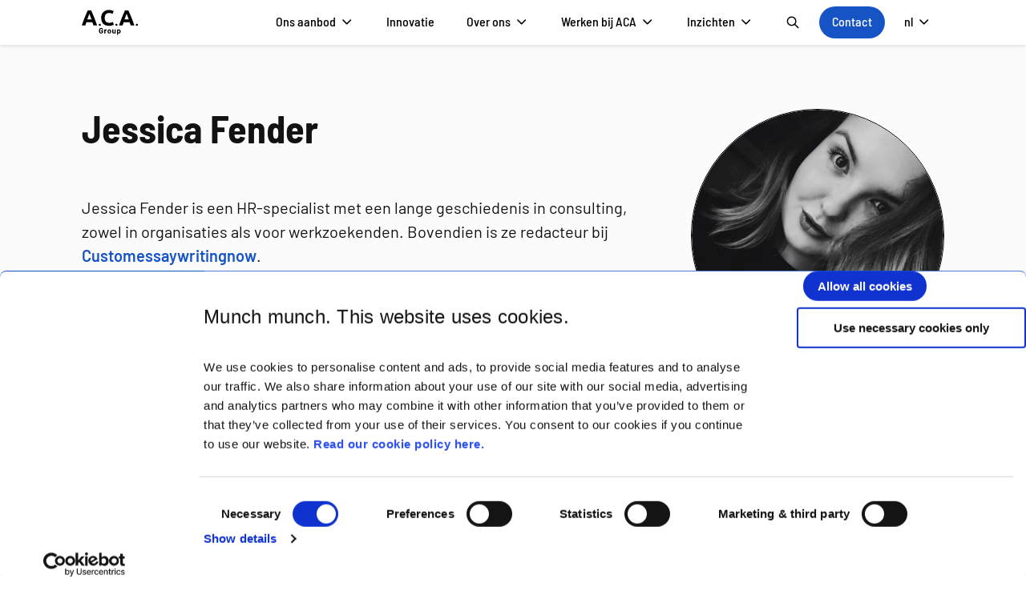

--- FILE ---
content_type: text/html; charset=UTF-8
request_url: https://acagroup.be/nl/auteur/jessica-fender/
body_size: 71781
content:
<!DOCTYPE html><html lang="nl"><head><meta charSet="utf-8"/><meta http-equiv="x-ua-compatible" content="ie=edge"/><meta name="viewport" content="width=device-width, initial-scale=1, shrink-to-fit=no"/><meta name="generator" content="Gatsby 5.12.6"/><meta name="description" content="Wij stellen mensen over de hele wereld in staat om nieuwe grenzen op te zoeken dankzij innovatie, technologie en kennis" data-gatsby-head="true"/><meta data-testid="meta-tag" property="og:title" content="Jessica Fender" data-gatsby-head="true"/><meta data-testid="meta-tag" name="twitter:title" content="Jessica Fender" data-gatsby-head="true"/><meta data-testid="meta-tag" name="description" content="Wij stellen mensen over de hele wereld in staat om nieuwe grenzen op te zoeken dankzij innovatie, technologie en kennis" data-gatsby-head="true"/><meta data-testid="meta-tag" property="og:description" content="Wij stellen mensen over de hele wereld in staat om nieuwe grenzen op te zoeken dankzij innovatie, technologie en kennis" data-gatsby-head="true"/><meta data-testid="meta-tag" name="twitter:description" content="Wij stellen mensen over de hele wereld in staat om nieuwe grenzen op te zoeken dankzij innovatie, technologie en kennis" data-gatsby-head="true"/><meta data-testid="meta-tag" name="twitter:card" content="summary_large_image" data-gatsby-head="true"/><meta data-testid="meta-tag" property="article:modified_time" content="2021-12-01T16:08:30Z" data-gatsby-head="true"/><meta data-testid="meta-tag" property="article:published_time" content="2021-12-01T15:25:43Z" data-gatsby-head="true"/><meta data-testid="meta-tag" property="og:locale" content="nl_NL" data-gatsby-head="true"/><meta data-testid="meta-tag" property="og:type" content="article" data-gatsby-head="true"/><meta data-testid="meta-tag" property="og:image" content="https://www.datocms-assets.com/46256/1638374897-headshot-jessica-fender.png?w=1000&amp;fit=max&amp;fm=jpg" data-gatsby-head="true"/><meta data-testid="meta-tag" name="twitter:image" content="https://www.datocms-assets.com/46256/1638374897-headshot-jessica-fender.png?w=1000&amp;fit=max&amp;fm=jpg" data-gatsby-head="true"/><meta data-testid="meta-tag" property="og:image:width" content="500" data-gatsby-head="true"/><meta data-testid="meta-tag" property="og:image:height" content="500" data-gatsby-head="true"/><meta data-testid="meta-tag" property="og:image:alt" content="Jessica Fender" data-gatsby-head="true"/><meta data-testid="meta-tag" property="twitter:image:alt" content="Jessica Fender" data-gatsby-head="true"/><style data-href="/styles.70d5538666c70aaf40a6.css" data-identity="gatsby-global-css">/*! normalize.css v8.0.1 | MIT License | github.com/necolas/normalize.css */html{-webkit-text-size-adjust:100%;line-height:1.15}body{margin:0}main{display:block}h1{font-size:2em;margin:.67em 0}hr{box-sizing:content-box;height:0;overflow:visible}pre{font-family:monospace,monospace;font-size:1em}a{background-color:transparent}abbr[title]{border-bottom:none;text-decoration:underline;-webkit-text-decoration:underline dotted;text-decoration:underline dotted}b,strong{font-weight:bolder}code,kbd,samp{font-family:monospace,monospace;font-size:1em}small{font-size:80%}sub,sup{font-size:75%;line-height:0;position:relative;vertical-align:baseline}sub{bottom:-.25em}sup{top:-.5em}img{border-style:none}button,input,optgroup,select,textarea{font-family:inherit;font-size:100%;line-height:1.15;margin:0}button,input{overflow:visible}button,select{text-transform:none}[type=button],[type=reset],[type=submit],button{-webkit-appearance:button}[type=button]::-moz-focus-inner,[type=reset]::-moz-focus-inner,[type=submit]::-moz-focus-inner,button::-moz-focus-inner{border-style:none;padding:0}[type=button]:-moz-focusring,[type=reset]:-moz-focusring,[type=submit]:-moz-focusring,button:-moz-focusring{outline:1px dotted ButtonText}fieldset{padding:.35em .75em .625em}legend{box-sizing:border-box;color:inherit;display:table;max-width:100%;padding:0;white-space:normal}progress{vertical-align:baseline}textarea{overflow:auto}[type=checkbox],[type=radio]{box-sizing:border-box;padding:0}[type=number]::-webkit-inner-spin-button,[type=number]::-webkit-outer-spin-button{height:auto}[type=search]{-webkit-appearance:textfield;outline-offset:-2px}[type=search]::-webkit-search-decoration{-webkit-appearance:none}::-webkit-file-upload-button{-webkit-appearance:button;font:inherit}details{display:block}summary{display:list-item}[hidden],template{display:none}
/*!
 * Bootstrap Grid v5.0.0-beta3 (https://getbootstrap.com/)
 * Copyright 2011-2021 The Bootstrap Authors
 * Copyright 2011-2021 Twitter, Inc.
 * Licensed under MIT (https://github.com/twbs/bootstrap/blob/main/LICENSE)
 */.container,.container-fluid,.container-lg,.container-md,.container-sm,.container-xl,.container-xxl{margin-left:auto;margin-right:auto;padding-left:var(--bs-gutter-x,.75rem);padding-right:var(--bs-gutter-x,.75rem);width:100%}@media (min-width:992px){.container,.container-lg,.container-md,.container-sm{max-width:960px}}@media (min-width:1200px){.container,.container-lg,.container-md,.container-sm,.container-xl{max-width:1140px}}@media (min-width:1400px){.container,.container-lg,.container-md,.container-sm,.container-xl,.container-xxl{max-width:1320px}}.row{--bs-gutter-x:1.5rem;--bs-gutter-y:0;display:flex;flex-wrap:wrap;margin-left:calc(var(--bs-gutter-x)/-2);margin-right:calc(var(--bs-gutter-x)/-2);margin-top:calc(var(--bs-gutter-y)*-1)}.row>*{box-sizing:border-box;flex-shrink:0;margin-top:var(--bs-gutter-y);max-width:100%;padding-left:calc(var(--bs-gutter-x)/2);padding-right:calc(var(--bs-gutter-x)/2);width:100%}.col{flex:1 0}.row-cols-auto>*{flex:0 0 auto;width:auto}.row-cols-1>*{flex:0 0 auto;width:100%}.row-cols-2>*{flex:0 0 auto;width:50%}.row-cols-3>*{flex:0 0 auto;width:33.3333333333%}.row-cols-4>*{flex:0 0 auto;width:25%}.row-cols-5>*{flex:0 0 auto;width:20%}.row-cols-6>*{flex:0 0 auto;width:16.6666666667%}.col-auto{flex:0 0 auto;width:auto}.col-1{flex:0 0 auto;width:8.3333333333%}.col-2{flex:0 0 auto;width:16.6666666667%}.col-3{flex:0 0 auto;width:25%}.col-4{flex:0 0 auto;width:33.3333333333%}.col-5{flex:0 0 auto;width:41.6666666667%}.col-6{flex:0 0 auto;width:50%}.col-7{flex:0 0 auto;width:58.3333333333%}.col-8{flex:0 0 auto;width:66.6666666667%}.col-9{flex:0 0 auto;width:75%}.col-10{flex:0 0 auto;width:83.3333333333%}.col-11{flex:0 0 auto;width:91.6666666667%}.col-12{flex:0 0 auto;width:100%}.offset-1{margin-left:8.3333333333%}.offset-2{margin-left:16.6666666667%}.offset-3{margin-left:25%}.offset-4{margin-left:33.3333333333%}.offset-5{margin-left:41.6666666667%}.offset-6{margin-left:50%}.offset-7{margin-left:58.3333333333%}.offset-8{margin-left:66.6666666667%}.offset-9{margin-left:75%}.offset-10{margin-left:83.3333333333%}.offset-11{margin-left:91.6666666667%}.g-0,.gx-0{--bs-gutter-x:0}.g-0,.gy-0{--bs-gutter-y:0}.g-1,.gx-1{--bs-gutter-x:0.25rem}.g-1,.gy-1{--bs-gutter-y:0.25rem}.g-2,.gx-2{--bs-gutter-x:0.5rem}.g-2,.gy-2{--bs-gutter-y:0.5rem}.g-3,.gx-3{--bs-gutter-x:1rem}.g-3,.gy-3{--bs-gutter-y:1rem}.g-4,.gx-4{--bs-gutter-x:1.5rem}.g-4,.gy-4{--bs-gutter-y:1.5rem}.g-5,.gx-5{--bs-gutter-x:3rem}.g-5,.gy-5{--bs-gutter-y:3rem}@media (min-width:576px){.col-sm{flex:1 0}.row-cols-sm-auto>*{flex:0 0 auto;width:auto}.row-cols-sm-1>*{flex:0 0 auto;width:100%}.row-cols-sm-2>*{flex:0 0 auto;width:50%}.row-cols-sm-3>*{flex:0 0 auto;width:33.3333333333%}.row-cols-sm-4>*{flex:0 0 auto;width:25%}.row-cols-sm-5>*{flex:0 0 auto;width:20%}.row-cols-sm-6>*{flex:0 0 auto;width:16.6666666667%}.col-sm-auto{flex:0 0 auto;width:auto}.col-sm-1{flex:0 0 auto;width:8.3333333333%}.col-sm-2{flex:0 0 auto;width:16.6666666667%}.col-sm-3{flex:0 0 auto;width:25%}.col-sm-4{flex:0 0 auto;width:33.3333333333%}.col-sm-5{flex:0 0 auto;width:41.6666666667%}.col-sm-6{flex:0 0 auto;width:50%}.col-sm-7{flex:0 0 auto;width:58.3333333333%}.col-sm-8{flex:0 0 auto;width:66.6666666667%}.col-sm-9{flex:0 0 auto;width:75%}.col-sm-10{flex:0 0 auto;width:83.3333333333%}.col-sm-11{flex:0 0 auto;width:91.6666666667%}.col-sm-12{flex:0 0 auto;width:100%}.offset-sm-0{margin-left:0}.offset-sm-1{margin-left:8.3333333333%}.offset-sm-2{margin-left:16.6666666667%}.offset-sm-3{margin-left:25%}.offset-sm-4{margin-left:33.3333333333%}.offset-sm-5{margin-left:41.6666666667%}.offset-sm-6{margin-left:50%}.offset-sm-7{margin-left:58.3333333333%}.offset-sm-8{margin-left:66.6666666667%}.offset-sm-9{margin-left:75%}.offset-sm-10{margin-left:83.3333333333%}.offset-sm-11{margin-left:91.6666666667%}.g-sm-0,.gx-sm-0{--bs-gutter-x:0}.g-sm-0,.gy-sm-0{--bs-gutter-y:0}.g-sm-1,.gx-sm-1{--bs-gutter-x:0.25rem}.g-sm-1,.gy-sm-1{--bs-gutter-y:0.25rem}.g-sm-2,.gx-sm-2{--bs-gutter-x:0.5rem}.g-sm-2,.gy-sm-2{--bs-gutter-y:0.5rem}.g-sm-3,.gx-sm-3{--bs-gutter-x:1rem}.g-sm-3,.gy-sm-3{--bs-gutter-y:1rem}.g-sm-4,.gx-sm-4{--bs-gutter-x:1.5rem}.g-sm-4,.gy-sm-4{--bs-gutter-y:1.5rem}.g-sm-5,.gx-sm-5{--bs-gutter-x:3rem}.g-sm-5,.gy-sm-5{--bs-gutter-y:3rem}}@media (min-width:768px){.col-md{flex:1 0}.row-cols-md-auto>*{flex:0 0 auto;width:auto}.row-cols-md-1>*{flex:0 0 auto;width:100%}.row-cols-md-2>*{flex:0 0 auto;width:50%}.row-cols-md-3>*{flex:0 0 auto;width:33.3333333333%}.row-cols-md-4>*{flex:0 0 auto;width:25%}.row-cols-md-5>*{flex:0 0 auto;width:20%}.row-cols-md-6>*{flex:0 0 auto;width:16.6666666667%}.col-md-auto{flex:0 0 auto;width:auto}.col-md-1{flex:0 0 auto;width:8.3333333333%}.col-md-2{flex:0 0 auto;width:16.6666666667%}.col-md-3{flex:0 0 auto;width:25%}.col-md-4{flex:0 0 auto;width:33.3333333333%}.col-md-5{flex:0 0 auto;width:41.6666666667%}.col-md-6{flex:0 0 auto;width:50%}.col-md-7{flex:0 0 auto;width:58.3333333333%}.col-md-8{flex:0 0 auto;width:66.6666666667%}.col-md-9{flex:0 0 auto;width:75%}.col-md-10{flex:0 0 auto;width:83.3333333333%}.col-md-11{flex:0 0 auto;width:91.6666666667%}.col-md-12{flex:0 0 auto;width:100%}.offset-md-0{margin-left:0}.offset-md-1{margin-left:8.3333333333%}.offset-md-2{margin-left:16.6666666667%}.offset-md-3{margin-left:25%}.offset-md-4{margin-left:33.3333333333%}.offset-md-5{margin-left:41.6666666667%}.offset-md-6{margin-left:50%}.offset-md-7{margin-left:58.3333333333%}.offset-md-8{margin-left:66.6666666667%}.offset-md-9{margin-left:75%}.offset-md-10{margin-left:83.3333333333%}.offset-md-11{margin-left:91.6666666667%}.g-md-0,.gx-md-0{--bs-gutter-x:0}.g-md-0,.gy-md-0{--bs-gutter-y:0}.g-md-1,.gx-md-1{--bs-gutter-x:0.25rem}.g-md-1,.gy-md-1{--bs-gutter-y:0.25rem}.g-md-2,.gx-md-2{--bs-gutter-x:0.5rem}.g-md-2,.gy-md-2{--bs-gutter-y:0.5rem}.g-md-3,.gx-md-3{--bs-gutter-x:1rem}.g-md-3,.gy-md-3{--bs-gutter-y:1rem}.g-md-4,.gx-md-4{--bs-gutter-x:1.5rem}.g-md-4,.gy-md-4{--bs-gutter-y:1.5rem}.g-md-5,.gx-md-5{--bs-gutter-x:3rem}.g-md-5,.gy-md-5{--bs-gutter-y:3rem}}@media (min-width:992px){.col-lg{flex:1 0}.row-cols-lg-auto>*{flex:0 0 auto;width:auto}.row-cols-lg-1>*{flex:0 0 auto;width:100%}.row-cols-lg-2>*{flex:0 0 auto;width:50%}.row-cols-lg-3>*{flex:0 0 auto;width:33.3333333333%}.row-cols-lg-4>*{flex:0 0 auto;width:25%}.row-cols-lg-5>*{flex:0 0 auto;width:20%}.row-cols-lg-6>*{flex:0 0 auto;width:16.6666666667%}.col-lg-auto{flex:0 0 auto;width:auto}.col-lg-1{flex:0 0 auto;width:8.3333333333%}.col-lg-2{flex:0 0 auto;width:16.6666666667%}.col-lg-3{flex:0 0 auto;width:25%}.col-lg-4{flex:0 0 auto;width:33.3333333333%}.col-lg-5{flex:0 0 auto;width:41.6666666667%}.col-lg-6{flex:0 0 auto;width:50%}.col-lg-7{flex:0 0 auto;width:58.3333333333%}.col-lg-8{flex:0 0 auto;width:66.6666666667%}.col-lg-9{flex:0 0 auto;width:75%}.col-lg-10{flex:0 0 auto;width:83.3333333333%}.col-lg-11{flex:0 0 auto;width:91.6666666667%}.col-lg-12{flex:0 0 auto;width:100%}.offset-lg-0{margin-left:0}.offset-lg-1{margin-left:8.3333333333%}.offset-lg-2{margin-left:16.6666666667%}.offset-lg-3{margin-left:25%}.offset-lg-4{margin-left:33.3333333333%}.offset-lg-5{margin-left:41.6666666667%}.offset-lg-6{margin-left:50%}.offset-lg-7{margin-left:58.3333333333%}.offset-lg-8{margin-left:66.6666666667%}.offset-lg-9{margin-left:75%}.offset-lg-10{margin-left:83.3333333333%}.offset-lg-11{margin-left:91.6666666667%}.g-lg-0,.gx-lg-0{--bs-gutter-x:0}.g-lg-0,.gy-lg-0{--bs-gutter-y:0}.g-lg-1,.gx-lg-1{--bs-gutter-x:0.25rem}.g-lg-1,.gy-lg-1{--bs-gutter-y:0.25rem}.g-lg-2,.gx-lg-2{--bs-gutter-x:0.5rem}.g-lg-2,.gy-lg-2{--bs-gutter-y:0.5rem}.g-lg-3,.gx-lg-3{--bs-gutter-x:1rem}.g-lg-3,.gy-lg-3{--bs-gutter-y:1rem}.g-lg-4,.gx-lg-4{--bs-gutter-x:1.5rem}.g-lg-4,.gy-lg-4{--bs-gutter-y:1.5rem}.g-lg-5,.gx-lg-5{--bs-gutter-x:3rem}.g-lg-5,.gy-lg-5{--bs-gutter-y:3rem}}@media (min-width:1200px){.col-xl{flex:1 0}.row-cols-xl-auto>*{flex:0 0 auto;width:auto}.row-cols-xl-1>*{flex:0 0 auto;width:100%}.row-cols-xl-2>*{flex:0 0 auto;width:50%}.row-cols-xl-3>*{flex:0 0 auto;width:33.3333333333%}.row-cols-xl-4>*{flex:0 0 auto;width:25%}.row-cols-xl-5>*{flex:0 0 auto;width:20%}.row-cols-xl-6>*{flex:0 0 auto;width:16.6666666667%}.col-xl-auto{flex:0 0 auto;width:auto}.col-xl-1{flex:0 0 auto;width:8.3333333333%}.col-xl-2{flex:0 0 auto;width:16.6666666667%}.col-xl-3{flex:0 0 auto;width:25%}.col-xl-4{flex:0 0 auto;width:33.3333333333%}.col-xl-5{flex:0 0 auto;width:41.6666666667%}.col-xl-6{flex:0 0 auto;width:50%}.col-xl-7{flex:0 0 auto;width:58.3333333333%}.col-xl-8{flex:0 0 auto;width:66.6666666667%}.col-xl-9{flex:0 0 auto;width:75%}.col-xl-10{flex:0 0 auto;width:83.3333333333%}.col-xl-11{flex:0 0 auto;width:91.6666666667%}.col-xl-12{flex:0 0 auto;width:100%}.offset-xl-0{margin-left:0}.offset-xl-1{margin-left:8.3333333333%}.offset-xl-2{margin-left:16.6666666667%}.offset-xl-3{margin-left:25%}.offset-xl-4{margin-left:33.3333333333%}.offset-xl-5{margin-left:41.6666666667%}.offset-xl-6{margin-left:50%}.offset-xl-7{margin-left:58.3333333333%}.offset-xl-8{margin-left:66.6666666667%}.offset-xl-9{margin-left:75%}.offset-xl-10{margin-left:83.3333333333%}.offset-xl-11{margin-left:91.6666666667%}.g-xl-0,.gx-xl-0{--bs-gutter-x:0}.g-xl-0,.gy-xl-0{--bs-gutter-y:0}.g-xl-1,.gx-xl-1{--bs-gutter-x:0.25rem}.g-xl-1,.gy-xl-1{--bs-gutter-y:0.25rem}.g-xl-2,.gx-xl-2{--bs-gutter-x:0.5rem}.g-xl-2,.gy-xl-2{--bs-gutter-y:0.5rem}.g-xl-3,.gx-xl-3{--bs-gutter-x:1rem}.g-xl-3,.gy-xl-3{--bs-gutter-y:1rem}.g-xl-4,.gx-xl-4{--bs-gutter-x:1.5rem}.g-xl-4,.gy-xl-4{--bs-gutter-y:1.5rem}.g-xl-5,.gx-xl-5{--bs-gutter-x:3rem}.g-xl-5,.gy-xl-5{--bs-gutter-y:3rem}}@media (min-width:1400px){.col-xxl{flex:1 0}.row-cols-xxl-auto>*{flex:0 0 auto;width:auto}.row-cols-xxl-1>*{flex:0 0 auto;width:100%}.row-cols-xxl-2>*{flex:0 0 auto;width:50%}.row-cols-xxl-3>*{flex:0 0 auto;width:33.3333333333%}.row-cols-xxl-4>*{flex:0 0 auto;width:25%}.row-cols-xxl-5>*{flex:0 0 auto;width:20%}.row-cols-xxl-6>*{flex:0 0 auto;width:16.6666666667%}.col-xxl-auto{flex:0 0 auto;width:auto}.col-xxl-1{flex:0 0 auto;width:8.3333333333%}.col-xxl-2{flex:0 0 auto;width:16.6666666667%}.col-xxl-3{flex:0 0 auto;width:25%}.col-xxl-4{flex:0 0 auto;width:33.3333333333%}.col-xxl-5{flex:0 0 auto;width:41.6666666667%}.col-xxl-6{flex:0 0 auto;width:50%}.col-xxl-7{flex:0 0 auto;width:58.3333333333%}.col-xxl-8{flex:0 0 auto;width:66.6666666667%}.col-xxl-9{flex:0 0 auto;width:75%}.col-xxl-10{flex:0 0 auto;width:83.3333333333%}.col-xxl-11{flex:0 0 auto;width:91.6666666667%}.col-xxl-12{flex:0 0 auto;width:100%}.offset-xxl-0{margin-left:0}.offset-xxl-1{margin-left:8.3333333333%}.offset-xxl-2{margin-left:16.6666666667%}.offset-xxl-3{margin-left:25%}.offset-xxl-4{margin-left:33.3333333333%}.offset-xxl-5{margin-left:41.6666666667%}.offset-xxl-6{margin-left:50%}.offset-xxl-7{margin-left:58.3333333333%}.offset-xxl-8{margin-left:66.6666666667%}.offset-xxl-9{margin-left:75%}.offset-xxl-10{margin-left:83.3333333333%}.offset-xxl-11{margin-left:91.6666666667%}.g-xxl-0,.gx-xxl-0{--bs-gutter-x:0}.g-xxl-0,.gy-xxl-0{--bs-gutter-y:0}.g-xxl-1,.gx-xxl-1{--bs-gutter-x:0.25rem}.g-xxl-1,.gy-xxl-1{--bs-gutter-y:0.25rem}.g-xxl-2,.gx-xxl-2{--bs-gutter-x:0.5rem}.g-xxl-2,.gy-xxl-2{--bs-gutter-y:0.5rem}.g-xxl-3,.gx-xxl-3{--bs-gutter-x:1rem}.g-xxl-3,.gy-xxl-3{--bs-gutter-y:1rem}.g-xxl-4,.gx-xxl-4{--bs-gutter-x:1.5rem}.g-xxl-4,.gy-xxl-4{--bs-gutter-y:1.5rem}.g-xxl-5,.gx-xxl-5{--bs-gutter-x:3rem}.g-xxl-5,.gy-xxl-5{--bs-gutter-y:3rem}}.d-inline{display:inline!important}.d-inline-block{display:inline-block!important}.d-block{display:block!important}.d-grid{display:grid!important}.d-table{display:table!important}.d-table-row{display:table-row!important}.d-table-cell{display:table-cell!important}.d-flex{display:flex!important}.d-inline-flex{display:inline-flex!important}.d-none{display:none!important}.flex-fill{flex:1 1 auto!important}.flex-row{flex-direction:row!important}.flex-column{flex-direction:column!important}.flex-row-reverse{flex-direction:row-reverse!important}.flex-column-reverse{flex-direction:column-reverse!important}.flex-grow-0{flex-grow:0!important}.flex-grow-1{flex-grow:1!important}.flex-shrink-0{flex-shrink:0!important}.flex-shrink-1{flex-shrink:1!important}.flex-wrap{flex-wrap:wrap!important}.flex-nowrap{flex-wrap:nowrap!important}.flex-wrap-reverse{flex-wrap:wrap-reverse!important}.justify-content-start{justify-content:flex-start!important}.justify-content-end{justify-content:flex-end!important}.justify-content-center{justify-content:center!important}.justify-content-between{justify-content:space-between!important}.justify-content-around{justify-content:space-around!important}.justify-content-evenly{justify-content:space-evenly!important}.align-items-start{align-items:flex-start!important}.align-items-end{align-items:flex-end!important}.align-items-center{align-items:center!important}.align-items-baseline{align-items:baseline!important}.align-items-stretch{align-items:stretch!important}.align-content-start{align-content:flex-start!important}.align-content-end{align-content:flex-end!important}.align-content-center{align-content:center!important}.align-content-between{align-content:space-between!important}.align-content-around{align-content:space-around!important}.align-content-stretch{align-content:stretch!important}.align-self-auto{align-self:auto!important}.align-self-start{align-self:flex-start!important}.align-self-end{align-self:flex-end!important}.align-self-center{align-self:center!important}.align-self-baseline{align-self:baseline!important}.align-self-stretch{align-self:stretch!important}.order-first{order:-1!important}.order-0{order:0!important}.order-1{order:1!important}.order-2{order:2!important}.order-3{order:3!important}.order-4{order:4!important}.order-5{order:5!important}.order-last{order:6!important}.m-0{margin:0!important}.m-1{margin:.25rem!important}.m-2{margin:.5rem!important}.m-3{margin:1rem!important}.m-4{margin:1.5rem!important}.m-5{margin:3rem!important}.mx-0{margin-left:0!important;margin-right:0!important}.mx-1{margin-left:.25rem!important;margin-right:.25rem!important}.mx-2{margin-left:.5rem!important;margin-right:.5rem!important}.mx-3{margin-left:1rem!important;margin-right:1rem!important}.mx-4{margin-left:1.5rem!important;margin-right:1.5rem!important}.mx-5{margin-left:3rem!important;margin-right:3rem!important}.mx-auto{margin-left:auto!important;margin-right:auto!important}.my-0{margin-bottom:0!important;margin-top:0!important}.my-1{margin-bottom:.25rem!important;margin-top:.25rem!important}.my-2{margin-bottom:.5rem!important;margin-top:.5rem!important}.my-3{margin-bottom:1rem!important;margin-top:1rem!important}.my-4{margin-bottom:1.5rem!important;margin-top:1.5rem!important}.my-5{margin-bottom:3rem!important;margin-top:3rem!important}.my-auto{margin-bottom:auto!important;margin-top:auto!important}.mt-0{margin-top:0!important}.mt-1{margin-top:.25rem!important}.mt-2{margin-top:.5rem!important}.mt-3{margin-top:1rem!important}.mt-4{margin-top:1.5rem!important}.mt-5{margin-top:3rem!important}.mt-auto{margin-top:auto!important}.me-0{margin-right:0!important}.me-1{margin-right:.25rem!important}.me-2{margin-right:.5rem!important}.me-3{margin-right:1rem!important}.me-4{margin-right:1.5rem!important}.me-5{margin-right:3rem!important}.me-auto{margin-right:auto!important}.mb-0{margin-bottom:0!important}.mb-1{margin-bottom:.25rem!important}.mb-2{margin-bottom:.5rem!important}.mb-3{margin-bottom:1rem!important}.mb-4{margin-bottom:1.5rem!important}.mb-5{margin-bottom:3rem!important}.mb-auto{margin-bottom:auto!important}.ms-0{margin-left:0!important}.ms-1{margin-left:.25rem!important}.ms-2{margin-left:.5rem!important}.ms-3{margin-left:1rem!important}.ms-4{margin-left:1.5rem!important}.ms-5{margin-left:3rem!important}.ms-auto{margin-left:auto!important}.p-0{padding:0!important}.p-1{padding:.25rem!important}.p-2{padding:.5rem!important}.p-3{padding:1rem!important}.p-4{padding:1.5rem!important}.p-5{padding:3rem!important}.px-0{padding-left:0!important;padding-right:0!important}.px-1{padding-left:.25rem!important;padding-right:.25rem!important}.px-2{padding-left:.5rem!important;padding-right:.5rem!important}.px-3{padding-left:1rem!important;padding-right:1rem!important}.px-4{padding-left:1.5rem!important;padding-right:1.5rem!important}.px-5{padding-left:3rem!important;padding-right:3rem!important}.py-0{padding-bottom:0!important;padding-top:0!important}.py-1{padding-bottom:.25rem!important;padding-top:.25rem!important}.py-2{padding-bottom:.5rem!important;padding-top:.5rem!important}.py-3{padding-bottom:1rem!important;padding-top:1rem!important}.py-4{padding-bottom:1.5rem!important;padding-top:1.5rem!important}.py-5{padding-bottom:3rem!important;padding-top:3rem!important}.pt-0{padding-top:0!important}.pt-1{padding-top:.25rem!important}.pt-2{padding-top:.5rem!important}.pt-3{padding-top:1rem!important}.pt-4{padding-top:1.5rem!important}.pt-5{padding-top:3rem!important}.pe-0{padding-right:0!important}.pe-1{padding-right:.25rem!important}.pe-2{padding-right:.5rem!important}.pe-3{padding-right:1rem!important}.pe-4{padding-right:1.5rem!important}.pe-5{padding-right:3rem!important}.pb-0{padding-bottom:0!important}.pb-1{padding-bottom:.25rem!important}.pb-2{padding-bottom:.5rem!important}.pb-3{padding-bottom:1rem!important}.pb-4{padding-bottom:1.5rem!important}.pb-5{padding-bottom:3rem!important}.ps-0{padding-left:0!important}.ps-1{padding-left:.25rem!important}.ps-2{padding-left:.5rem!important}.ps-3{padding-left:1rem!important}.ps-4{padding-left:1.5rem!important}.ps-5{padding-left:3rem!important}@media (min-width:576px){.d-sm-inline{display:inline!important}.d-sm-inline-block{display:inline-block!important}.d-sm-block{display:block!important}.d-sm-grid{display:grid!important}.d-sm-table{display:table!important}.d-sm-table-row{display:table-row!important}.d-sm-table-cell{display:table-cell!important}.d-sm-flex{display:flex!important}.d-sm-inline-flex{display:inline-flex!important}.d-sm-none{display:none!important}.flex-sm-fill{flex:1 1 auto!important}.flex-sm-row{flex-direction:row!important}.flex-sm-column{flex-direction:column!important}.flex-sm-row-reverse{flex-direction:row-reverse!important}.flex-sm-column-reverse{flex-direction:column-reverse!important}.flex-sm-grow-0{flex-grow:0!important}.flex-sm-grow-1{flex-grow:1!important}.flex-sm-shrink-0{flex-shrink:0!important}.flex-sm-shrink-1{flex-shrink:1!important}.flex-sm-wrap{flex-wrap:wrap!important}.flex-sm-nowrap{flex-wrap:nowrap!important}.flex-sm-wrap-reverse{flex-wrap:wrap-reverse!important}.justify-content-sm-start{justify-content:flex-start!important}.justify-content-sm-end{justify-content:flex-end!important}.justify-content-sm-center{justify-content:center!important}.justify-content-sm-between{justify-content:space-between!important}.justify-content-sm-around{justify-content:space-around!important}.justify-content-sm-evenly{justify-content:space-evenly!important}.align-items-sm-start{align-items:flex-start!important}.align-items-sm-end{align-items:flex-end!important}.align-items-sm-center{align-items:center!important}.align-items-sm-baseline{align-items:baseline!important}.align-items-sm-stretch{align-items:stretch!important}.align-content-sm-start{align-content:flex-start!important}.align-content-sm-end{align-content:flex-end!important}.align-content-sm-center{align-content:center!important}.align-content-sm-between{align-content:space-between!important}.align-content-sm-around{align-content:space-around!important}.align-content-sm-stretch{align-content:stretch!important}.align-self-sm-auto{align-self:auto!important}.align-self-sm-start{align-self:flex-start!important}.align-self-sm-end{align-self:flex-end!important}.align-self-sm-center{align-self:center!important}.align-self-sm-baseline{align-self:baseline!important}.align-self-sm-stretch{align-self:stretch!important}.order-sm-first{order:-1!important}.order-sm-0{order:0!important}.order-sm-1{order:1!important}.order-sm-2{order:2!important}.order-sm-3{order:3!important}.order-sm-4{order:4!important}.order-sm-5{order:5!important}.order-sm-last{order:6!important}.m-sm-0{margin:0!important}.m-sm-1{margin:.25rem!important}.m-sm-2{margin:.5rem!important}.m-sm-3{margin:1rem!important}.m-sm-4{margin:1.5rem!important}.m-sm-5{margin:3rem!important}.m-sm-auto{margin:auto!important}.mx-sm-0{margin-left:0!important;margin-right:0!important}.mx-sm-1{margin-left:.25rem!important;margin-right:.25rem!important}.mx-sm-2{margin-left:.5rem!important;margin-right:.5rem!important}.mx-sm-3{margin-left:1rem!important;margin-right:1rem!important}.mx-sm-4{margin-left:1.5rem!important;margin-right:1.5rem!important}.mx-sm-5{margin-left:3rem!important;margin-right:3rem!important}.mx-sm-auto{margin-left:auto!important;margin-right:auto!important}.my-sm-0{margin-bottom:0!important;margin-top:0!important}.my-sm-1{margin-bottom:.25rem!important;margin-top:.25rem!important}.my-sm-2{margin-bottom:.5rem!important;margin-top:.5rem!important}.my-sm-3{margin-bottom:1rem!important;margin-top:1rem!important}.my-sm-4{margin-bottom:1.5rem!important;margin-top:1.5rem!important}.my-sm-5{margin-bottom:3rem!important;margin-top:3rem!important}.my-sm-auto{margin-bottom:auto!important;margin-top:auto!important}.mt-sm-0{margin-top:0!important}.mt-sm-1{margin-top:.25rem!important}.mt-sm-2{margin-top:.5rem!important}.mt-sm-3{margin-top:1rem!important}.mt-sm-4{margin-top:1.5rem!important}.mt-sm-5{margin-top:3rem!important}.mt-sm-auto{margin-top:auto!important}.me-sm-0{margin-right:0!important}.me-sm-1{margin-right:.25rem!important}.me-sm-2{margin-right:.5rem!important}.me-sm-3{margin-right:1rem!important}.me-sm-4{margin-right:1.5rem!important}.me-sm-5{margin-right:3rem!important}.me-sm-auto{margin-right:auto!important}.mb-sm-0{margin-bottom:0!important}.mb-sm-1{margin-bottom:.25rem!important}.mb-sm-2{margin-bottom:.5rem!important}.mb-sm-3{margin-bottom:1rem!important}.mb-sm-4{margin-bottom:1.5rem!important}.mb-sm-5{margin-bottom:3rem!important}.mb-sm-auto{margin-bottom:auto!important}.ms-sm-0{margin-left:0!important}.ms-sm-1{margin-left:.25rem!important}.ms-sm-2{margin-left:.5rem!important}.ms-sm-3{margin-left:1rem!important}.ms-sm-4{margin-left:1.5rem!important}.ms-sm-5{margin-left:3rem!important}.ms-sm-auto{margin-left:auto!important}.p-sm-0{padding:0!important}.p-sm-1{padding:.25rem!important}.p-sm-2{padding:.5rem!important}.p-sm-3{padding:1rem!important}.p-sm-4{padding:1.5rem!important}.p-sm-5{padding:3rem!important}.px-sm-0{padding-left:0!important;padding-right:0!important}.px-sm-1{padding-left:.25rem!important;padding-right:.25rem!important}.px-sm-2{padding-left:.5rem!important;padding-right:.5rem!important}.px-sm-3{padding-left:1rem!important;padding-right:1rem!important}.px-sm-4{padding-left:1.5rem!important;padding-right:1.5rem!important}.px-sm-5{padding-left:3rem!important;padding-right:3rem!important}.py-sm-0{padding-bottom:0!important;padding-top:0!important}.py-sm-1{padding-bottom:.25rem!important;padding-top:.25rem!important}.py-sm-2{padding-bottom:.5rem!important;padding-top:.5rem!important}.py-sm-3{padding-bottom:1rem!important;padding-top:1rem!important}.py-sm-4{padding-bottom:1.5rem!important;padding-top:1.5rem!important}.py-sm-5{padding-bottom:3rem!important;padding-top:3rem!important}.pt-sm-0{padding-top:0!important}.pt-sm-1{padding-top:.25rem!important}.pt-sm-2{padding-top:.5rem!important}.pt-sm-3{padding-top:1rem!important}.pt-sm-4{padding-top:1.5rem!important}.pt-sm-5{padding-top:3rem!important}.pe-sm-0{padding-right:0!important}.pe-sm-1{padding-right:.25rem!important}.pe-sm-2{padding-right:.5rem!important}.pe-sm-3{padding-right:1rem!important}.pe-sm-4{padding-right:1.5rem!important}.pe-sm-5{padding-right:3rem!important}.pb-sm-0{padding-bottom:0!important}.pb-sm-1{padding-bottom:.25rem!important}.pb-sm-2{padding-bottom:.5rem!important}.pb-sm-3{padding-bottom:1rem!important}.pb-sm-4{padding-bottom:1.5rem!important}.pb-sm-5{padding-bottom:3rem!important}.ps-sm-0{padding-left:0!important}.ps-sm-1{padding-left:.25rem!important}.ps-sm-2{padding-left:.5rem!important}.ps-sm-3{padding-left:1rem!important}.ps-sm-4{padding-left:1.5rem!important}.ps-sm-5{padding-left:3rem!important}}@media (min-width:768px){.d-md-inline{display:inline!important}.d-md-inline-block{display:inline-block!important}.d-md-block{display:block!important}.d-md-grid{display:grid!important}.d-md-table{display:table!important}.d-md-table-row{display:table-row!important}.d-md-table-cell{display:table-cell!important}.d-md-flex{display:flex!important}.d-md-inline-flex{display:inline-flex!important}.d-md-none{display:none!important}.flex-md-fill{flex:1 1 auto!important}.flex-md-row{flex-direction:row!important}.flex-md-column{flex-direction:column!important}.flex-md-row-reverse{flex-direction:row-reverse!important}.flex-md-column-reverse{flex-direction:column-reverse!important}.flex-md-grow-0{flex-grow:0!important}.flex-md-grow-1{flex-grow:1!important}.flex-md-shrink-0{flex-shrink:0!important}.flex-md-shrink-1{flex-shrink:1!important}.flex-md-wrap{flex-wrap:wrap!important}.flex-md-nowrap{flex-wrap:nowrap!important}.flex-md-wrap-reverse{flex-wrap:wrap-reverse!important}.justify-content-md-start{justify-content:flex-start!important}.justify-content-md-end{justify-content:flex-end!important}.justify-content-md-center{justify-content:center!important}.justify-content-md-between{justify-content:space-between!important}.justify-content-md-around{justify-content:space-around!important}.justify-content-md-evenly{justify-content:space-evenly!important}.align-items-md-start{align-items:flex-start!important}.align-items-md-end{align-items:flex-end!important}.align-items-md-center{align-items:center!important}.align-items-md-baseline{align-items:baseline!important}.align-items-md-stretch{align-items:stretch!important}.align-content-md-start{align-content:flex-start!important}.align-content-md-end{align-content:flex-end!important}.align-content-md-center{align-content:center!important}.align-content-md-between{align-content:space-between!important}.align-content-md-around{align-content:space-around!important}.align-content-md-stretch{align-content:stretch!important}.align-self-md-auto{align-self:auto!important}.align-self-md-start{align-self:flex-start!important}.align-self-md-end{align-self:flex-end!important}.align-self-md-center{align-self:center!important}.align-self-md-baseline{align-self:baseline!important}.align-self-md-stretch{align-self:stretch!important}.order-md-first{order:-1!important}.order-md-0{order:0!important}.order-md-1{order:1!important}.order-md-2{order:2!important}.order-md-3{order:3!important}.order-md-4{order:4!important}.order-md-5{order:5!important}.order-md-last{order:6!important}.m-md-0{margin:0!important}.m-md-1{margin:.25rem!important}.m-md-2{margin:.5rem!important}.m-md-3{margin:1rem!important}.m-md-4{margin:1.5rem!important}.m-md-5{margin:3rem!important}.m-md-auto{margin:auto!important}.mx-md-0{margin-left:0!important;margin-right:0!important}.mx-md-1{margin-left:.25rem!important;margin-right:.25rem!important}.mx-md-2{margin-left:.5rem!important;margin-right:.5rem!important}.mx-md-3{margin-left:1rem!important;margin-right:1rem!important}.mx-md-4{margin-left:1.5rem!important;margin-right:1.5rem!important}.mx-md-5{margin-left:3rem!important;margin-right:3rem!important}.mx-md-auto{margin-left:auto!important;margin-right:auto!important}.my-md-0{margin-bottom:0!important;margin-top:0!important}.my-md-1{margin-bottom:.25rem!important;margin-top:.25rem!important}.my-md-2{margin-bottom:.5rem!important;margin-top:.5rem!important}.my-md-3{margin-bottom:1rem!important;margin-top:1rem!important}.my-md-4{margin-bottom:1.5rem!important;margin-top:1.5rem!important}.my-md-5{margin-bottom:3rem!important;margin-top:3rem!important}.my-md-auto{margin-bottom:auto!important;margin-top:auto!important}.mt-md-0{margin-top:0!important}.mt-md-1{margin-top:.25rem!important}.mt-md-2{margin-top:.5rem!important}.mt-md-3{margin-top:1rem!important}.mt-md-4{margin-top:1.5rem!important}.mt-md-5{margin-top:3rem!important}.mt-md-auto{margin-top:auto!important}.me-md-0{margin-right:0!important}.me-md-1{margin-right:.25rem!important}.me-md-2{margin-right:.5rem!important}.me-md-3{margin-right:1rem!important}.me-md-4{margin-right:1.5rem!important}.me-md-5{margin-right:3rem!important}.me-md-auto{margin-right:auto!important}.mb-md-0{margin-bottom:0!important}.mb-md-1{margin-bottom:.25rem!important}.mb-md-2{margin-bottom:.5rem!important}.mb-md-3{margin-bottom:1rem!important}.mb-md-4{margin-bottom:1.5rem!important}.mb-md-5{margin-bottom:3rem!important}.mb-md-auto{margin-bottom:auto!important}.ms-md-0{margin-left:0!important}.ms-md-1{margin-left:.25rem!important}.ms-md-2{margin-left:.5rem!important}.ms-md-3{margin-left:1rem!important}.ms-md-4{margin-left:1.5rem!important}.ms-md-5{margin-left:3rem!important}.ms-md-auto{margin-left:auto!important}.p-md-0{padding:0!important}.p-md-1{padding:.25rem!important}.p-md-2{padding:.5rem!important}.p-md-3{padding:1rem!important}.p-md-4{padding:1.5rem!important}.p-md-5{padding:3rem!important}.px-md-0{padding-left:0!important;padding-right:0!important}.px-md-1{padding-left:.25rem!important;padding-right:.25rem!important}.px-md-2{padding-left:.5rem!important;padding-right:.5rem!important}.px-md-3{padding-left:1rem!important;padding-right:1rem!important}.px-md-4{padding-left:1.5rem!important;padding-right:1.5rem!important}.px-md-5{padding-left:3rem!important;padding-right:3rem!important}.py-md-0{padding-bottom:0!important;padding-top:0!important}.py-md-1{padding-bottom:.25rem!important;padding-top:.25rem!important}.py-md-2{padding-bottom:.5rem!important;padding-top:.5rem!important}.py-md-3{padding-bottom:1rem!important;padding-top:1rem!important}.py-md-4{padding-bottom:1.5rem!important;padding-top:1.5rem!important}.py-md-5{padding-bottom:3rem!important;padding-top:3rem!important}.pt-md-0{padding-top:0!important}.pt-md-1{padding-top:.25rem!important}.pt-md-2{padding-top:.5rem!important}.pt-md-3{padding-top:1rem!important}.pt-md-4{padding-top:1.5rem!important}.pt-md-5{padding-top:3rem!important}.pe-md-0{padding-right:0!important}.pe-md-1{padding-right:.25rem!important}.pe-md-2{padding-right:.5rem!important}.pe-md-3{padding-right:1rem!important}.pe-md-4{padding-right:1.5rem!important}.pe-md-5{padding-right:3rem!important}.pb-md-0{padding-bottom:0!important}.pb-md-1{padding-bottom:.25rem!important}.pb-md-2{padding-bottom:.5rem!important}.pb-md-3{padding-bottom:1rem!important}.pb-md-4{padding-bottom:1.5rem!important}.pb-md-5{padding-bottom:3rem!important}.ps-md-0{padding-left:0!important}.ps-md-1{padding-left:.25rem!important}.ps-md-2{padding-left:.5rem!important}.ps-md-3{padding-left:1rem!important}.ps-md-4{padding-left:1.5rem!important}.ps-md-5{padding-left:3rem!important}}@media (min-width:992px){.d-lg-inline{display:inline!important}.d-lg-inline-block{display:inline-block!important}.d-lg-block{display:block!important}.d-lg-grid{display:grid!important}.d-lg-table{display:table!important}.d-lg-table-row{display:table-row!important}.d-lg-table-cell{display:table-cell!important}.d-lg-flex{display:flex!important}.d-lg-inline-flex{display:inline-flex!important}.d-lg-none{display:none!important}.flex-lg-fill{flex:1 1 auto!important}.flex-lg-row{flex-direction:row!important}.flex-lg-column{flex-direction:column!important}.flex-lg-row-reverse{flex-direction:row-reverse!important}.flex-lg-column-reverse{flex-direction:column-reverse!important}.flex-lg-grow-0{flex-grow:0!important}.flex-lg-grow-1{flex-grow:1!important}.flex-lg-shrink-0{flex-shrink:0!important}.flex-lg-shrink-1{flex-shrink:1!important}.flex-lg-wrap{flex-wrap:wrap!important}.flex-lg-nowrap{flex-wrap:nowrap!important}.flex-lg-wrap-reverse{flex-wrap:wrap-reverse!important}.justify-content-lg-start{justify-content:flex-start!important}.justify-content-lg-end{justify-content:flex-end!important}.justify-content-lg-center{justify-content:center!important}.justify-content-lg-between{justify-content:space-between!important}.justify-content-lg-around{justify-content:space-around!important}.justify-content-lg-evenly{justify-content:space-evenly!important}.align-items-lg-start{align-items:flex-start!important}.align-items-lg-end{align-items:flex-end!important}.align-items-lg-center{align-items:center!important}.align-items-lg-baseline{align-items:baseline!important}.align-items-lg-stretch{align-items:stretch!important}.align-content-lg-start{align-content:flex-start!important}.align-content-lg-end{align-content:flex-end!important}.align-content-lg-center{align-content:center!important}.align-content-lg-between{align-content:space-between!important}.align-content-lg-around{align-content:space-around!important}.align-content-lg-stretch{align-content:stretch!important}.align-self-lg-auto{align-self:auto!important}.align-self-lg-start{align-self:flex-start!important}.align-self-lg-end{align-self:flex-end!important}.align-self-lg-center{align-self:center!important}.align-self-lg-baseline{align-self:baseline!important}.align-self-lg-stretch{align-self:stretch!important}.order-lg-first{order:-1!important}.order-lg-0{order:0!important}.order-lg-1{order:1!important}.order-lg-2{order:2!important}.order-lg-3{order:3!important}.order-lg-4{order:4!important}.order-lg-5{order:5!important}.order-lg-last{order:6!important}.m-lg-0{margin:0!important}.m-lg-1{margin:.25rem!important}.m-lg-2{margin:.5rem!important}.m-lg-3{margin:1rem!important}.m-lg-4{margin:1.5rem!important}.m-lg-5{margin:3rem!important}.m-lg-auto{margin:auto!important}.mx-lg-0{margin-left:0!important;margin-right:0!important}.mx-lg-1{margin-left:.25rem!important;margin-right:.25rem!important}.mx-lg-2{margin-left:.5rem!important;margin-right:.5rem!important}.mx-lg-3{margin-left:1rem!important;margin-right:1rem!important}.mx-lg-4{margin-left:1.5rem!important;margin-right:1.5rem!important}.mx-lg-5{margin-left:3rem!important;margin-right:3rem!important}.mx-lg-auto{margin-left:auto!important;margin-right:auto!important}.my-lg-0{margin-bottom:0!important;margin-top:0!important}.my-lg-1{margin-bottom:.25rem!important;margin-top:.25rem!important}.my-lg-2{margin-bottom:.5rem!important;margin-top:.5rem!important}.my-lg-3{margin-bottom:1rem!important;margin-top:1rem!important}.my-lg-4{margin-bottom:1.5rem!important;margin-top:1.5rem!important}.my-lg-5{margin-bottom:3rem!important;margin-top:3rem!important}.my-lg-auto{margin-bottom:auto!important;margin-top:auto!important}.mt-lg-0{margin-top:0!important}.mt-lg-1{margin-top:.25rem!important}.mt-lg-2{margin-top:.5rem!important}.mt-lg-3{margin-top:1rem!important}.mt-lg-4{margin-top:1.5rem!important}.mt-lg-5{margin-top:3rem!important}.mt-lg-auto{margin-top:auto!important}.me-lg-0{margin-right:0!important}.me-lg-1{margin-right:.25rem!important}.me-lg-2{margin-right:.5rem!important}.me-lg-3{margin-right:1rem!important}.me-lg-4{margin-right:1.5rem!important}.me-lg-5{margin-right:3rem!important}.me-lg-auto{margin-right:auto!important}.mb-lg-0{margin-bottom:0!important}.mb-lg-1{margin-bottom:.25rem!important}.mb-lg-2{margin-bottom:.5rem!important}.mb-lg-3{margin-bottom:1rem!important}.mb-lg-4{margin-bottom:1.5rem!important}.mb-lg-5{margin-bottom:3rem!important}.mb-lg-auto{margin-bottom:auto!important}.ms-lg-0{margin-left:0!important}.ms-lg-1{margin-left:.25rem!important}.ms-lg-2{margin-left:.5rem!important}.ms-lg-3{margin-left:1rem!important}.ms-lg-4{margin-left:1.5rem!important}.ms-lg-5{margin-left:3rem!important}.ms-lg-auto{margin-left:auto!important}.p-lg-0{padding:0!important}.p-lg-1{padding:.25rem!important}.p-lg-2{padding:.5rem!important}.p-lg-3{padding:1rem!important}.p-lg-4{padding:1.5rem!important}.p-lg-5{padding:3rem!important}.px-lg-0{padding-left:0!important;padding-right:0!important}.px-lg-1{padding-left:.25rem!important;padding-right:.25rem!important}.px-lg-2{padding-left:.5rem!important;padding-right:.5rem!important}.px-lg-3{padding-left:1rem!important;padding-right:1rem!important}.px-lg-4{padding-left:1.5rem!important;padding-right:1.5rem!important}.px-lg-5{padding-left:3rem!important;padding-right:3rem!important}.py-lg-0{padding-bottom:0!important;padding-top:0!important}.py-lg-1{padding-bottom:.25rem!important;padding-top:.25rem!important}.py-lg-2{padding-bottom:.5rem!important;padding-top:.5rem!important}.py-lg-3{padding-bottom:1rem!important;padding-top:1rem!important}.py-lg-4{padding-bottom:1.5rem!important;padding-top:1.5rem!important}.py-lg-5{padding-bottom:3rem!important;padding-top:3rem!important}.pt-lg-0{padding-top:0!important}.pt-lg-1{padding-top:.25rem!important}.pt-lg-2{padding-top:.5rem!important}.pt-lg-3{padding-top:1rem!important}.pt-lg-4{padding-top:1.5rem!important}.pt-lg-5{padding-top:3rem!important}.pe-lg-0{padding-right:0!important}.pe-lg-1{padding-right:.25rem!important}.pe-lg-2{padding-right:.5rem!important}.pe-lg-3{padding-right:1rem!important}.pe-lg-4{padding-right:1.5rem!important}.pe-lg-5{padding-right:3rem!important}.pb-lg-0{padding-bottom:0!important}.pb-lg-1{padding-bottom:.25rem!important}.pb-lg-2{padding-bottom:.5rem!important}.pb-lg-3{padding-bottom:1rem!important}.pb-lg-4{padding-bottom:1.5rem!important}.pb-lg-5{padding-bottom:3rem!important}.ps-lg-0{padding-left:0!important}.ps-lg-1{padding-left:.25rem!important}.ps-lg-2{padding-left:.5rem!important}.ps-lg-3{padding-left:1rem!important}.ps-lg-4{padding-left:1.5rem!important}.ps-lg-5{padding-left:3rem!important}}@media (min-width:1200px){.d-xl-inline{display:inline!important}.d-xl-inline-block{display:inline-block!important}.d-xl-block{display:block!important}.d-xl-grid{display:grid!important}.d-xl-table{display:table!important}.d-xl-table-row{display:table-row!important}.d-xl-table-cell{display:table-cell!important}.d-xl-flex{display:flex!important}.d-xl-inline-flex{display:inline-flex!important}.d-xl-none{display:none!important}.flex-xl-fill{flex:1 1 auto!important}.flex-xl-row{flex-direction:row!important}.flex-xl-column{flex-direction:column!important}.flex-xl-row-reverse{flex-direction:row-reverse!important}.flex-xl-column-reverse{flex-direction:column-reverse!important}.flex-xl-grow-0{flex-grow:0!important}.flex-xl-grow-1{flex-grow:1!important}.flex-xl-shrink-0{flex-shrink:0!important}.flex-xl-shrink-1{flex-shrink:1!important}.flex-xl-wrap{flex-wrap:wrap!important}.flex-xl-nowrap{flex-wrap:nowrap!important}.flex-xl-wrap-reverse{flex-wrap:wrap-reverse!important}.justify-content-xl-start{justify-content:flex-start!important}.justify-content-xl-end{justify-content:flex-end!important}.justify-content-xl-center{justify-content:center!important}.justify-content-xl-between{justify-content:space-between!important}.justify-content-xl-around{justify-content:space-around!important}.justify-content-xl-evenly{justify-content:space-evenly!important}.align-items-xl-start{align-items:flex-start!important}.align-items-xl-end{align-items:flex-end!important}.align-items-xl-center{align-items:center!important}.align-items-xl-baseline{align-items:baseline!important}.align-items-xl-stretch{align-items:stretch!important}.align-content-xl-start{align-content:flex-start!important}.align-content-xl-end{align-content:flex-end!important}.align-content-xl-center{align-content:center!important}.align-content-xl-between{align-content:space-between!important}.align-content-xl-around{align-content:space-around!important}.align-content-xl-stretch{align-content:stretch!important}.align-self-xl-auto{align-self:auto!important}.align-self-xl-start{align-self:flex-start!important}.align-self-xl-end{align-self:flex-end!important}.align-self-xl-center{align-self:center!important}.align-self-xl-baseline{align-self:baseline!important}.align-self-xl-stretch{align-self:stretch!important}.order-xl-first{order:-1!important}.order-xl-0{order:0!important}.order-xl-1{order:1!important}.order-xl-2{order:2!important}.order-xl-3{order:3!important}.order-xl-4{order:4!important}.order-xl-5{order:5!important}.order-xl-last{order:6!important}.m-xl-0{margin:0!important}.m-xl-1{margin:.25rem!important}.m-xl-2{margin:.5rem!important}.m-xl-3{margin:1rem!important}.m-xl-4{margin:1.5rem!important}.m-xl-5{margin:3rem!important}.m-xl-auto{margin:auto!important}.mx-xl-0{margin-left:0!important;margin-right:0!important}.mx-xl-1{margin-left:.25rem!important;margin-right:.25rem!important}.mx-xl-2{margin-left:.5rem!important;margin-right:.5rem!important}.mx-xl-3{margin-left:1rem!important;margin-right:1rem!important}.mx-xl-4{margin-left:1.5rem!important;margin-right:1.5rem!important}.mx-xl-5{margin-left:3rem!important;margin-right:3rem!important}.mx-xl-auto{margin-left:auto!important;margin-right:auto!important}.my-xl-0{margin-bottom:0!important;margin-top:0!important}.my-xl-1{margin-bottom:.25rem!important;margin-top:.25rem!important}.my-xl-2{margin-bottom:.5rem!important;margin-top:.5rem!important}.my-xl-3{margin-bottom:1rem!important;margin-top:1rem!important}.my-xl-4{margin-bottom:1.5rem!important;margin-top:1.5rem!important}.my-xl-5{margin-bottom:3rem!important;margin-top:3rem!important}.my-xl-auto{margin-bottom:auto!important;margin-top:auto!important}.mt-xl-0{margin-top:0!important}.mt-xl-1{margin-top:.25rem!important}.mt-xl-2{margin-top:.5rem!important}.mt-xl-3{margin-top:1rem!important}.mt-xl-4{margin-top:1.5rem!important}.mt-xl-5{margin-top:3rem!important}.mt-xl-auto{margin-top:auto!important}.me-xl-0{margin-right:0!important}.me-xl-1{margin-right:.25rem!important}.me-xl-2{margin-right:.5rem!important}.me-xl-3{margin-right:1rem!important}.me-xl-4{margin-right:1.5rem!important}.me-xl-5{margin-right:3rem!important}.me-xl-auto{margin-right:auto!important}.mb-xl-0{margin-bottom:0!important}.mb-xl-1{margin-bottom:.25rem!important}.mb-xl-2{margin-bottom:.5rem!important}.mb-xl-3{margin-bottom:1rem!important}.mb-xl-4{margin-bottom:1.5rem!important}.mb-xl-5{margin-bottom:3rem!important}.mb-xl-auto{margin-bottom:auto!important}.ms-xl-0{margin-left:0!important}.ms-xl-1{margin-left:.25rem!important}.ms-xl-2{margin-left:.5rem!important}.ms-xl-3{margin-left:1rem!important}.ms-xl-4{margin-left:1.5rem!important}.ms-xl-5{margin-left:3rem!important}.ms-xl-auto{margin-left:auto!important}.p-xl-0{padding:0!important}.p-xl-1{padding:.25rem!important}.p-xl-2{padding:.5rem!important}.p-xl-3{padding:1rem!important}.p-xl-4{padding:1.5rem!important}.p-xl-5{padding:3rem!important}.px-xl-0{padding-left:0!important;padding-right:0!important}.px-xl-1{padding-left:.25rem!important;padding-right:.25rem!important}.px-xl-2{padding-left:.5rem!important;padding-right:.5rem!important}.px-xl-3{padding-left:1rem!important;padding-right:1rem!important}.px-xl-4{padding-left:1.5rem!important;padding-right:1.5rem!important}.px-xl-5{padding-left:3rem!important;padding-right:3rem!important}.py-xl-0{padding-bottom:0!important;padding-top:0!important}.py-xl-1{padding-bottom:.25rem!important;padding-top:.25rem!important}.py-xl-2{padding-bottom:.5rem!important;padding-top:.5rem!important}.py-xl-3{padding-bottom:1rem!important;padding-top:1rem!important}.py-xl-4{padding-bottom:1.5rem!important;padding-top:1.5rem!important}.py-xl-5{padding-bottom:3rem!important;padding-top:3rem!important}.pt-xl-0{padding-top:0!important}.pt-xl-1{padding-top:.25rem!important}.pt-xl-2{padding-top:.5rem!important}.pt-xl-3{padding-top:1rem!important}.pt-xl-4{padding-top:1.5rem!important}.pt-xl-5{padding-top:3rem!important}.pe-xl-0{padding-right:0!important}.pe-xl-1{padding-right:.25rem!important}.pe-xl-2{padding-right:.5rem!important}.pe-xl-3{padding-right:1rem!important}.pe-xl-4{padding-right:1.5rem!important}.pe-xl-5{padding-right:3rem!important}.pb-xl-0{padding-bottom:0!important}.pb-xl-1{padding-bottom:.25rem!important}.pb-xl-2{padding-bottom:.5rem!important}.pb-xl-3{padding-bottom:1rem!important}.pb-xl-4{padding-bottom:1.5rem!important}.pb-xl-5{padding-bottom:3rem!important}.ps-xl-0{padding-left:0!important}.ps-xl-1{padding-left:.25rem!important}.ps-xl-2{padding-left:.5rem!important}.ps-xl-3{padding-left:1rem!important}.ps-xl-4{padding-left:1.5rem!important}.ps-xl-5{padding-left:3rem!important}}@media (min-width:1400px){.d-xxl-inline{display:inline!important}.d-xxl-inline-block{display:inline-block!important}.d-xxl-block{display:block!important}.d-xxl-grid{display:grid!important}.d-xxl-table{display:table!important}.d-xxl-table-row{display:table-row!important}.d-xxl-table-cell{display:table-cell!important}.d-xxl-flex{display:flex!important}.d-xxl-inline-flex{display:inline-flex!important}.d-xxl-none{display:none!important}.flex-xxl-fill{flex:1 1 auto!important}.flex-xxl-row{flex-direction:row!important}.flex-xxl-column{flex-direction:column!important}.flex-xxl-row-reverse{flex-direction:row-reverse!important}.flex-xxl-column-reverse{flex-direction:column-reverse!important}.flex-xxl-grow-0{flex-grow:0!important}.flex-xxl-grow-1{flex-grow:1!important}.flex-xxl-shrink-0{flex-shrink:0!important}.flex-xxl-shrink-1{flex-shrink:1!important}.flex-xxl-wrap{flex-wrap:wrap!important}.flex-xxl-nowrap{flex-wrap:nowrap!important}.flex-xxl-wrap-reverse{flex-wrap:wrap-reverse!important}.justify-content-xxl-start{justify-content:flex-start!important}.justify-content-xxl-end{justify-content:flex-end!important}.justify-content-xxl-center{justify-content:center!important}.justify-content-xxl-between{justify-content:space-between!important}.justify-content-xxl-around{justify-content:space-around!important}.justify-content-xxl-evenly{justify-content:space-evenly!important}.align-items-xxl-start{align-items:flex-start!important}.align-items-xxl-end{align-items:flex-end!important}.align-items-xxl-center{align-items:center!important}.align-items-xxl-baseline{align-items:baseline!important}.align-items-xxl-stretch{align-items:stretch!important}.align-content-xxl-start{align-content:flex-start!important}.align-content-xxl-end{align-content:flex-end!important}.align-content-xxl-center{align-content:center!important}.align-content-xxl-between{align-content:space-between!important}.align-content-xxl-around{align-content:space-around!important}.align-content-xxl-stretch{align-content:stretch!important}.align-self-xxl-auto{align-self:auto!important}.align-self-xxl-start{align-self:flex-start!important}.align-self-xxl-end{align-self:flex-end!important}.align-self-xxl-center{align-self:center!important}.align-self-xxl-baseline{align-self:baseline!important}.align-self-xxl-stretch{align-self:stretch!important}.order-xxl-first{order:-1!important}.order-xxl-0{order:0!important}.order-xxl-1{order:1!important}.order-xxl-2{order:2!important}.order-xxl-3{order:3!important}.order-xxl-4{order:4!important}.order-xxl-5{order:5!important}.order-xxl-last{order:6!important}.m-xxl-0{margin:0!important}.m-xxl-1{margin:.25rem!important}.m-xxl-2{margin:.5rem!important}.m-xxl-3{margin:1rem!important}.m-xxl-4{margin:1.5rem!important}.m-xxl-5{margin:3rem!important}.m-xxl-auto{margin:auto!important}.mx-xxl-0{margin-left:0!important;margin-right:0!important}.mx-xxl-1{margin-left:.25rem!important;margin-right:.25rem!important}.mx-xxl-2{margin-left:.5rem!important;margin-right:.5rem!important}.mx-xxl-3{margin-left:1rem!important;margin-right:1rem!important}.mx-xxl-4{margin-left:1.5rem!important;margin-right:1.5rem!important}.mx-xxl-5{margin-left:3rem!important;margin-right:3rem!important}.mx-xxl-auto{margin-left:auto!important;margin-right:auto!important}.my-xxl-0{margin-bottom:0!important;margin-top:0!important}.my-xxl-1{margin-bottom:.25rem!important;margin-top:.25rem!important}.my-xxl-2{margin-bottom:.5rem!important;margin-top:.5rem!important}.my-xxl-3{margin-bottom:1rem!important;margin-top:1rem!important}.my-xxl-4{margin-bottom:1.5rem!important;margin-top:1.5rem!important}.my-xxl-5{margin-bottom:3rem!important;margin-top:3rem!important}.my-xxl-auto{margin-bottom:auto!important;margin-top:auto!important}.mt-xxl-0{margin-top:0!important}.mt-xxl-1{margin-top:.25rem!important}.mt-xxl-2{margin-top:.5rem!important}.mt-xxl-3{margin-top:1rem!important}.mt-xxl-4{margin-top:1.5rem!important}.mt-xxl-5{margin-top:3rem!important}.mt-xxl-auto{margin-top:auto!important}.me-xxl-0{margin-right:0!important}.me-xxl-1{margin-right:.25rem!important}.me-xxl-2{margin-right:.5rem!important}.me-xxl-3{margin-right:1rem!important}.me-xxl-4{margin-right:1.5rem!important}.me-xxl-5{margin-right:3rem!important}.me-xxl-auto{margin-right:auto!important}.mb-xxl-0{margin-bottom:0!important}.mb-xxl-1{margin-bottom:.25rem!important}.mb-xxl-2{margin-bottom:.5rem!important}.mb-xxl-3{margin-bottom:1rem!important}.mb-xxl-4{margin-bottom:1.5rem!important}.mb-xxl-5{margin-bottom:3rem!important}.mb-xxl-auto{margin-bottom:auto!important}.ms-xxl-0{margin-left:0!important}.ms-xxl-1{margin-left:.25rem!important}.ms-xxl-2{margin-left:.5rem!important}.ms-xxl-3{margin-left:1rem!important}.ms-xxl-4{margin-left:1.5rem!important}.ms-xxl-5{margin-left:3rem!important}.ms-xxl-auto{margin-left:auto!important}.p-xxl-0{padding:0!important}.p-xxl-1{padding:.25rem!important}.p-xxl-2{padding:.5rem!important}.p-xxl-3{padding:1rem!important}.p-xxl-4{padding:1.5rem!important}.p-xxl-5{padding:3rem!important}.px-xxl-0{padding-left:0!important;padding-right:0!important}.px-xxl-1{padding-left:.25rem!important;padding-right:.25rem!important}.px-xxl-2{padding-left:.5rem!important;padding-right:.5rem!important}.px-xxl-3{padding-left:1rem!important;padding-right:1rem!important}.px-xxl-4{padding-left:1.5rem!important;padding-right:1.5rem!important}.px-xxl-5{padding-left:3rem!important;padding-right:3rem!important}.py-xxl-0{padding-bottom:0!important;padding-top:0!important}.py-xxl-1{padding-bottom:.25rem!important;padding-top:.25rem!important}.py-xxl-2{padding-bottom:.5rem!important;padding-top:.5rem!important}.py-xxl-3{padding-bottom:1rem!important;padding-top:1rem!important}.py-xxl-4{padding-bottom:1.5rem!important;padding-top:1.5rem!important}.py-xxl-5{padding-bottom:3rem!important;padding-top:3rem!important}.pt-xxl-0{padding-top:0!important}.pt-xxl-1{padding-top:.25rem!important}.pt-xxl-2{padding-top:.5rem!important}.pt-xxl-3{padding-top:1rem!important}.pt-xxl-4{padding-top:1.5rem!important}.pt-xxl-5{padding-top:3rem!important}.pe-xxl-0{padding-right:0!important}.pe-xxl-1{padding-right:.25rem!important}.pe-xxl-2{padding-right:.5rem!important}.pe-xxl-3{padding-right:1rem!important}.pe-xxl-4{padding-right:1.5rem!important}.pe-xxl-5{padding-right:3rem!important}.pb-xxl-0{padding-bottom:0!important}.pb-xxl-1{padding-bottom:.25rem!important}.pb-xxl-2{padding-bottom:.5rem!important}.pb-xxl-3{padding-bottom:1rem!important}.pb-xxl-4{padding-bottom:1.5rem!important}.pb-xxl-5{padding-bottom:3rem!important}.ps-xxl-0{padding-left:0!important}.ps-xxl-1{padding-left:.25rem!important}.ps-xxl-2{padding-left:.5rem!important}.ps-xxl-3{padding-left:1rem!important}.ps-xxl-4{padding-left:1.5rem!important}.ps-xxl-5{padding-left:3rem!important}}@media print{.d-print-inline{display:inline!important}.d-print-inline-block{display:inline-block!important}.d-print-block{display:block!important}.d-print-grid{display:grid!important}.d-print-table{display:table!important}.d-print-table-row{display:table-row!important}.d-print-table-cell{display:table-cell!important}.d-print-flex{display:flex!important}.d-print-inline-flex{display:inline-flex!important}.d-print-none{display:none!important}}
/*!
 * Tabler Icons 2.32.0 by tabler - https://tabler.io
 * License - https://github.com/tabler/tabler-icons/blob/master/LICENSE
 */@font-face{font-family:tabler-icons;font-style:normal;font-weight:400;src:url(/static/tabler-icons-bf65f063093a2a033a6a6d9a056cd227.eot);src:url(/static/tabler-icons-bf65f063093a2a033a6a6d9a056cd227.eot?#iefix-v2.32.0) format("embedded-opentype"),url(/static/tabler-icons-b9caa698ce628a180986754c2a77e8eb.woff2) format("woff2"),url(/static/tabler-icons-a0691d6f2d0f73ee7e565f8ec7c3c2f8.woff) format("woff"),url(/static/tabler-icons-e8ae85816a4e7e8516ef20aec41a28d1.ttf) format("truetype")}.ti{speak:none;-webkit-font-smoothing:antialiased;-moz-osx-font-smoothing:grayscale;font-family:tabler-icons!important;font-style:normal;font-variant:normal;font-weight:400;line-height:1;text-transform:none}.ti-12-hours:before{content:"\fc53"}.ti-123:before{content:"\f554"}.ti-24-hours:before{content:"\f5e7"}.ti-2fa:before{content:"\eca0"}.ti-360:before{content:"\f62f"}.ti-360-view:before{content:"\f566"}.ti-3d-cube-sphere:before{content:"\ecd7"}.ti-3d-cube-sphere-off:before{content:"\f3b5"}.ti-3d-rotate:before{content:"\f020"}.ti-a-b:before{content:"\ec36"}.ti-a-b-2:before{content:"\f25f"}.ti-a-b-off:before{content:"\f0a6"}.ti-abacus:before{content:"\f05c"}.ti-abacus-off:before{content:"\f3b6"}.ti-abc:before{content:"\f567"}.ti-access-point:before{content:"\ed1b"}.ti-access-point-off:before{content:"\ed1a"}.ti-accessible:before{content:"\eba9"}.ti-accessible-off:before{content:"\f0a7"}.ti-accessible-off-filled:before{content:"\f6ea"}.ti-activity:before{content:"\ed23"}.ti-activity-heartbeat:before{content:"\f0db"}.ti-ad:before{content:"\ea02"}.ti-ad-2:before{content:"\ef1f"}.ti-ad-circle:before{content:"\f79e"}.ti-ad-circle-filled:before{content:"\f7d3"}.ti-ad-circle-off:before{content:"\f79d"}.ti-ad-filled:before{content:"\f6eb"}.ti-ad-off:before{content:"\f3b7"}.ti-address-book:before{content:"\f021"}.ti-address-book-off:before{content:"\f3b8"}.ti-adjustments:before{content:"\ea03"}.ti-adjustments-alt:before{content:"\ec37"}.ti-adjustments-bolt:before{content:"\f7fb"}.ti-adjustments-cancel:before{content:"\f7fc"}.ti-adjustments-check:before{content:"\f7fd"}.ti-adjustments-code:before{content:"\f7fe"}.ti-adjustments-cog:before{content:"\f7ff"}.ti-adjustments-dollar:before{content:"\f800"}.ti-adjustments-down:before{content:"\f801"}.ti-adjustments-exclamation:before{content:"\f802"}.ti-adjustments-filled:before{content:"\f6ec"}.ti-adjustments-heart:before{content:"\f803"}.ti-adjustments-horizontal:before{content:"\ec38"}.ti-adjustments-minus:before{content:"\f804"}.ti-adjustments-off:before{content:"\f0a8"}.ti-adjustments-pause:before{content:"\f805"}.ti-adjustments-pin:before{content:"\f806"}.ti-adjustments-plus:before{content:"\f807"}.ti-adjustments-question:before{content:"\f808"}.ti-adjustments-search:before{content:"\f809"}.ti-adjustments-share:before{content:"\f80a"}.ti-adjustments-star:before{content:"\f80b"}.ti-adjustments-up:before{content:"\f80c"}.ti-adjustments-x:before{content:"\f80d"}.ti-aerial-lift:before{content:"\edfe"}.ti-affiliate:before{content:"\edff"}.ti-affiliate-filled:before{content:"\f6ed"}.ti-air-balloon:before{content:"\f4a6"}.ti-air-conditioning:before{content:"\f3a2"}.ti-air-conditioning-disabled:before{content:"\f542"}.ti-air-traffic-control:before{content:"\fb01"}.ti-alarm:before{content:"\ea04"}.ti-alarm-filled:before{content:"\f709"}.ti-alarm-minus:before{content:"\f630"}.ti-alarm-minus-filled:before{content:"\f70a"}.ti-alarm-off:before{content:"\f0a9"}.ti-alarm-plus:before{content:"\f631"}.ti-alarm-plus-filled:before{content:"\f70b"}.ti-alarm-snooze:before{content:"\f632"}.ti-alarm-snooze-filled:before{content:"\f70c"}.ti-album:before{content:"\f022"}.ti-album-off:before{content:"\f3b9"}.ti-alert-circle:before{content:"\ea05"}.ti-alert-circle-filled:before{content:"\f6ee"}.ti-alert-hexagon:before{content:"\f80e"}.ti-alert-hexagon-filled:before{content:"\fa34"}.ti-alert-octagon:before{content:"\ecc6"}.ti-alert-octagon-filled:before{content:"\f6ef"}.ti-alert-small:before{content:"\f80f"}.ti-alert-square:before{content:"\f811"}.ti-alert-square-filled:before{content:"\fa35"}.ti-alert-square-rounded:before{content:"\f810"}.ti-alert-square-rounded-filled:before{content:"\fa36"}.ti-alert-triangle:before{content:"\ea06"}.ti-alert-triangle-filled:before{content:"\f6f0"}.ti-alien:before{content:"\ebde"}.ti-alien-filled:before{content:"\f70d"}.ti-align-box-bottom-center:before{content:"\f530"}.ti-align-box-bottom-center-filled:before{content:"\f70e"}.ti-align-box-bottom-left:before{content:"\f531"}.ti-align-box-bottom-left-filled:before{content:"\f70f"}.ti-align-box-bottom-right:before{content:"\f532"}.ti-align-box-bottom-right-filled:before{content:"\f710"}.ti-align-box-center-bottom:before{content:"\facb"}.ti-align-box-center-middle:before{content:"\f79f"}.ti-align-box-center-middle-filled:before{content:"\f7d4"}.ti-align-box-center-stretch:before{content:"\facc"}.ti-align-box-center-top:before{content:"\facd"}.ti-align-box-left-bottom:before{content:"\f533"}.ti-align-box-left-bottom-filled:before{content:"\f711"}.ti-align-box-left-middle:before{content:"\f534"}.ti-align-box-left-middle-filled:before{content:"\f712"}.ti-align-box-left-stretch:before{content:"\face"}.ti-align-box-left-top:before{content:"\f535"}.ti-align-box-left-top-filled:before{content:"\f713"}.ti-align-box-right-bottom:before{content:"\f536"}.ti-align-box-right-bottom-filled:before{content:"\f714"}.ti-align-box-right-middle:before{content:"\f537"}.ti-align-box-right-middle-filled:before{content:"\f7d5"}.ti-align-box-right-stretch:before{content:"\facf"}.ti-align-box-right-top:before{content:"\f538"}.ti-align-box-right-top-filled:before{content:"\f715"}.ti-align-box-top-center:before{content:"\f539"}.ti-align-box-top-center-filled:before{content:"\f716"}.ti-align-box-top-left:before{content:"\f53a"}.ti-align-box-top-left-filled:before{content:"\f717"}.ti-align-box-top-right:before{content:"\f53b"}.ti-align-box-top-right-filled:before{content:"\f718"}.ti-align-center:before{content:"\ea07"}.ti-align-justified:before{content:"\ea08"}.ti-align-left:before{content:"\ea09"}.ti-align-right:before{content:"\ea0a"}.ti-alpha:before{content:"\f543"}.ti-alphabet-cyrillic:before{content:"\f1df"}.ti-alphabet-greek:before{content:"\f1e0"}.ti-alphabet-latin:before{content:"\f1e1"}.ti-alt:before{content:"\fc54"}.ti-ambulance:before{content:"\ebf5"}.ti-ampersand:before{content:"\f229"}.ti-analyze:before{content:"\f3a3"}.ti-analyze-filled:before{content:"\f719"}.ti-analyze-off:before{content:"\f3ba"}.ti-anchor:before{content:"\eb76"}.ti-anchor-off:before{content:"\f0f7"}.ti-angle:before{content:"\ef20"}.ti-ankh:before{content:"\f1cd"}.ti-antenna:before{content:"\f094"}.ti-antenna-bars-1:before{content:"\ecc7"}.ti-antenna-bars-2:before{content:"\ecc8"}.ti-antenna-bars-3:before{content:"\ecc9"}.ti-antenna-bars-4:before{content:"\ecca"}.ti-antenna-bars-5:before{content:"\eccb"}.ti-antenna-bars-off:before{content:"\f0aa"}.ti-antenna-off:before{content:"\f3bb"}.ti-aperture:before{content:"\eb58"}.ti-aperture-off:before{content:"\f3bc"}.ti-api:before{content:"\effd"}.ti-api-app:before{content:"\effc"}.ti-api-app-off:before{content:"\f0ab"}.ti-api-off:before{content:"\f0f8"}.ti-app-window:before{content:"\efe6"}.ti-app-window-filled:before{content:"\f71a"}.ti-apple:before{content:"\ef21"}.ti-apps:before{content:"\ebb6"}.ti-apps-filled:before{content:"\f6f1"}.ti-apps-off:before{content:"\f0ac"}.ti-archery-arrow:before{content:"\fc55"}.ti-archive:before{content:"\ea0b"}.ti-archive-filled:before{content:"\fa82"}.ti-archive-off:before{content:"\f0ad"}.ti-armchair:before{content:"\ef9e"}.ti-armchair-2:before{content:"\efe7"}.ti-armchair-2-off:before{content:"\f3bd"}.ti-armchair-off:before{content:"\f3be"}.ti-arrow-autofit-content:before{content:"\ef31"}.ti-arrow-autofit-content-filled:before{content:"\f6f2"}.ti-arrow-autofit-down:before{content:"\ef32"}.ti-arrow-autofit-height:before{content:"\ef33"}.ti-arrow-autofit-left:before{content:"\ef34"}.ti-arrow-autofit-right:before{content:"\ef35"}.ti-arrow-autofit-up:before{content:"\ef36"}.ti-arrow-autofit-width:before{content:"\ef37"}.ti-arrow-back:before{content:"\ea0c"}.ti-arrow-back-up:before{content:"\eb77"}.ti-arrow-back-up-double:before{content:"\f9ec"}.ti-arrow-badge-down:before{content:"\f60b"}.ti-arrow-badge-down-filled:before{content:"\f7d6"}.ti-arrow-badge-left:before{content:"\f60c"}.ti-arrow-badge-left-filled:before{content:"\f7d7"}.ti-arrow-badge-right:before{content:"\f60d"}.ti-arrow-badge-right-filled:before{content:"\f7d8"}.ti-arrow-badge-up:before{content:"\f60e"}.ti-arrow-badge-up-filled:before{content:"\f7d9"}.ti-arrow-bar-both:before{content:"\fadd"}.ti-arrow-bar-down:before{content:"\ea0d"}.ti-arrow-bar-left:before{content:"\ea0e"}.ti-arrow-bar-right:before{content:"\ea0f"}.ti-arrow-bar-to-down:before{content:"\ec88"}.ti-arrow-bar-to-left:before{content:"\ec89"}.ti-arrow-bar-to-right:before{content:"\ec8a"}.ti-arrow-bar-to-up:before{content:"\ec8b"}.ti-arrow-bar-up:before{content:"\ea10"}.ti-arrow-bear-left:before{content:"\f045"}.ti-arrow-bear-left-2:before{content:"\f044"}.ti-arrow-bear-right:before{content:"\f047"}.ti-arrow-bear-right-2:before{content:"\f046"}.ti-arrow-big-down:before{content:"\edda"}.ti-arrow-big-down-filled:before{content:"\f6c6"}.ti-arrow-big-down-line:before{content:"\efe8"}.ti-arrow-big-down-line-filled:before{content:"\f6c7"}.ti-arrow-big-down-lines:before{content:"\efe9"}.ti-arrow-big-down-lines-filled:before{content:"\f6c8"}.ti-arrow-big-left:before{content:"\eddb"}.ti-arrow-big-left-filled:before{content:"\f6c9"}.ti-arrow-big-left-line:before{content:"\efea"}.ti-arrow-big-left-line-filled:before{content:"\f6ca"}.ti-arrow-big-left-lines:before{content:"\efeb"}.ti-arrow-big-left-lines-filled:before{content:"\f6cb"}.ti-arrow-big-right:before{content:"\eddc"}.ti-arrow-big-right-filled:before{content:"\f6cc"}.ti-arrow-big-right-line:before{content:"\efec"}.ti-arrow-big-right-line-filled:before{content:"\f6cd"}.ti-arrow-big-right-lines:before{content:"\efed"}.ti-arrow-big-right-lines-filled:before{content:"\f6ce"}.ti-arrow-big-up:before{content:"\eddd"}.ti-arrow-big-up-filled:before{content:"\f6cf"}.ti-arrow-big-up-line:before{content:"\efee"}.ti-arrow-big-up-line-filled:before{content:"\f6d0"}.ti-arrow-big-up-lines:before{content:"\efef"}.ti-arrow-big-up-lines-filled:before{content:"\f6d1"}.ti-arrow-bounce:before{content:"\f3a4"}.ti-arrow-capsule:before{content:"\fade"}.ti-arrow-curve-left:before{content:"\f048"}.ti-arrow-curve-right:before{content:"\f049"}.ti-arrow-down:before{content:"\ea16"}.ti-arrow-down-bar:before{content:"\ed98"}.ti-arrow-down-circle:before{content:"\ea11"}.ti-arrow-down-left:before{content:"\ea13"}.ti-arrow-down-left-circle:before{content:"\ea12"}.ti-arrow-down-rhombus:before{content:"\f61d"}.ti-arrow-down-right:before{content:"\ea15"}.ti-arrow-down-right-circle:before{content:"\ea14"}.ti-arrow-down-square:before{content:"\ed9a"}.ti-arrow-down-tail:before{content:"\ed9b"}.ti-arrow-elbow-left:before{content:"\f9ed"}.ti-arrow-elbow-right:before{content:"\f9ee"}.ti-arrow-fork:before{content:"\f04a"}.ti-arrow-forward:before{content:"\ea17"}.ti-arrow-forward-up:before{content:"\eb78"}.ti-arrow-forward-up-double:before{content:"\f9ef"}.ti-arrow-guide:before{content:"\f22a"}.ti-arrow-iteration:before{content:"\f578"}.ti-arrow-left:before{content:"\ea19"}.ti-arrow-left-bar:before{content:"\ed9c"}.ti-arrow-left-circle:before{content:"\ea18"}.ti-arrow-left-rhombus:before{content:"\f61e"}.ti-arrow-left-right:before{content:"\f04b"}.ti-arrow-left-square:before{content:"\ed9d"}.ti-arrow-left-tail:before{content:"\ed9e"}.ti-arrow-loop-left:before{content:"\ed9f"}.ti-arrow-loop-left-2:before{content:"\f04c"}.ti-arrow-loop-right:before{content:"\eda0"}.ti-arrow-loop-right-2:before{content:"\f04d"}.ti-arrow-merge:before{content:"\f04e"}.ti-arrow-merge-both:before{content:"\f23b"}.ti-arrow-merge-left:before{content:"\f23c"}.ti-arrow-merge-right:before{content:"\f23d"}.ti-arrow-move-down:before{content:"\f2ba"}.ti-arrow-move-left:before{content:"\f2bb"}.ti-arrow-move-right:before{content:"\f2bc"}.ti-arrow-move-up:before{content:"\f2bd"}.ti-arrow-narrow-down:before{content:"\ea1a"}.ti-arrow-narrow-left:before{content:"\ea1b"}.ti-arrow-narrow-right:before{content:"\ea1c"}.ti-arrow-narrow-up:before{content:"\ea1d"}.ti-arrow-ramp-left:before{content:"\ed3c"}.ti-arrow-ramp-left-2:before{content:"\f04f"}.ti-arrow-ramp-left-3:before{content:"\f050"}.ti-arrow-ramp-right:before{content:"\ed3d"}.ti-arrow-ramp-right-2:before{content:"\f051"}.ti-arrow-ramp-right-3:before{content:"\f052"}.ti-arrow-right:before{content:"\ea1f"}.ti-arrow-right-bar:before{content:"\eda1"}.ti-arrow-right-circle:before{content:"\ea1e"}.ti-arrow-right-rhombus:before{content:"\f61f"}.ti-arrow-right-square:before{content:"\eda2"}.ti-arrow-right-tail:before{content:"\eda3"}.ti-arrow-rotary-first-left:before{content:"\f053"}.ti-arrow-rotary-first-right:before{content:"\f054"}.ti-arrow-rotary-last-left:before{content:"\f055"}.ti-arrow-rotary-last-right:before{content:"\f056"}.ti-arrow-rotary-left:before{content:"\f057"}.ti-arrow-rotary-right:before{content:"\f058"}.ti-arrow-rotary-straight:before{content:"\f059"}.ti-arrow-roundabout-left:before{content:"\f22b"}.ti-arrow-roundabout-right:before{content:"\f22c"}.ti-arrow-sharp-turn-left:before{content:"\f05a"}.ti-arrow-sharp-turn-right:before{content:"\f05b"}.ti-arrow-up:before{content:"\ea25"}.ti-arrow-up-bar:before{content:"\eda4"}.ti-arrow-up-circle:before{content:"\ea20"}.ti-arrow-up-left:before{content:"\ea22"}.ti-arrow-up-left-circle:before{content:"\ea21"}.ti-arrow-up-rhombus:before{content:"\f620"}.ti-arrow-up-right:before{content:"\ea24"}.ti-arrow-up-right-circle:before{content:"\ea23"}.ti-arrow-up-square:before{content:"\eda6"}.ti-arrow-up-tail:before{content:"\eda7"}.ti-arrow-wave-left-down:before{content:"\eda8"}.ti-arrow-wave-left-up:before{content:"\eda9"}.ti-arrow-wave-right-down:before{content:"\edaa"}.ti-arrow-wave-right-up:before{content:"\edab"}.ti-arrow-zig-zag:before{content:"\f4a7"}.ti-arrows-cross:before{content:"\effe"}.ti-arrows-diagonal:before{content:"\ea27"}.ti-arrows-diagonal-2:before{content:"\ea26"}.ti-arrows-diagonal-minimize:before{content:"\ef39"}.ti-arrows-diagonal-minimize-2:before{content:"\ef38"}.ti-arrows-diff:before{content:"\f296"}.ti-arrows-double-ne-sw:before{content:"\edde"}.ti-arrows-double-nw-se:before{content:"\eddf"}.ti-arrows-double-se-nw:before{content:"\ede0"}.ti-arrows-double-sw-ne:before{content:"\ede1"}.ti-arrows-down:before{content:"\edad"}.ti-arrows-down-up:before{content:"\edac"}.ti-arrows-exchange:before{content:"\f1f4"}.ti-arrows-exchange-2:before{content:"\f1f3"}.ti-arrows-horizontal:before{content:"\eb59"}.ti-arrows-join:before{content:"\edaf"}.ti-arrows-join-2:before{content:"\edae"}.ti-arrows-left:before{content:"\edb1"}.ti-arrows-left-down:before{content:"\ee00"}.ti-arrows-left-right:before{content:"\edb0"}.ti-arrows-maximize:before{content:"\ea28"}.ti-arrows-minimize:before{content:"\ea29"}.ti-arrows-move:before{content:"\f22f"}.ti-arrows-move-horizontal:before{content:"\f22d"}.ti-arrows-move-vertical:before{content:"\f22e"}.ti-arrows-random:before{content:"\f095"}.ti-arrows-right:before{content:"\edb3"}.ti-arrows-right-down:before{content:"\ee01"}.ti-arrows-right-left:before{content:"\edb2"}.ti-arrows-shuffle:before{content:"\f000"}.ti-arrows-shuffle-2:before{content:"\efff"}.ti-arrows-sort:before{content:"\eb5a"}.ti-arrows-split:before{content:"\edb5"}.ti-arrows-split-2:before{content:"\edb4"}.ti-arrows-transfer-down:before{content:"\f2cc"}.ti-arrows-transfer-up:before{content:"\f2cd"}.ti-arrows-up:before{content:"\edb7"}.ti-arrows-up-down:before{content:"\edb6"}.ti-arrows-up-left:before{content:"\ee02"}.ti-arrows-up-right:before{content:"\ee03"}.ti-arrows-vertical:before{content:"\eb5b"}.ti-artboard:before{content:"\ea2a"}.ti-artboard-filled:before{content:"\fa83"}.ti-artboard-off:before{content:"\f0ae"}.ti-article:before{content:"\f1e2"}.ti-article-filled-filled:before{content:"\f7da"}.ti-article-off:before{content:"\f3bf"}.ti-aspect-ratio:before{content:"\ed30"}.ti-aspect-ratio-filled:before{content:"\f7db"}.ti-aspect-ratio-off:before{content:"\f0af"}.ti-assembly:before{content:"\f24d"}.ti-assembly-off:before{content:"\f3c0"}.ti-asset:before{content:"\f1ce"}.ti-asterisk:before{content:"\efd5"}.ti-asterisk-simple:before{content:"\efd4"}.ti-at:before{content:"\ea2b"}.ti-at-off:before{content:"\f0b0"}.ti-atom:before{content:"\eb79"}.ti-atom-2:before{content:"\ebdf"}.ti-atom-2-filled:before{content:"\f71b"}.ti-atom-off:before{content:"\f0f9"}.ti-augmented-reality:before{content:"\f023"}.ti-augmented-reality-2:before{content:"\f37e"}.ti-augmented-reality-off:before{content:"\f3c1"}.ti-award:before{content:"\ea2c"}.ti-award-filled:before{content:"\f71c"}.ti-award-off:before{content:"\f0fa"}.ti-axe:before{content:"\ef9f"}.ti-axis-x:before{content:"\ef45"}.ti-axis-y:before{content:"\ef46"}.ti-baby-bottle:before{content:"\f5d2"}.ti-baby-carriage:before{content:"\f05d"}.ti-backhoe:before{content:"\ed86"}.ti-backpack:before{content:"\ef47"}.ti-backpack-off:before{content:"\f3c2"}.ti-backslash:before{content:"\fab9"}.ti-backspace:before{content:"\ea2d"}.ti-backspace-filled:before{content:"\f7dc"}.ti-badge:before{content:"\efc2"}.ti-badge-3d:before{content:"\f555"}.ti-badge-4k:before{content:"\f556"}.ti-badge-8k:before{content:"\f557"}.ti-badge-ad:before{content:"\f558"}.ti-badge-ar:before{content:"\f559"}.ti-badge-cc:before{content:"\f55a"}.ti-badge-filled:before{content:"\f667"}.ti-badge-hd:before{content:"\f55b"}.ti-badge-off:before{content:"\f0fb"}.ti-badge-sd:before{content:"\f55c"}.ti-badge-tm:before{content:"\f55d"}.ti-badge-vo:before{content:"\f55e"}.ti-badge-vr:before{content:"\f55f"}.ti-badge-wc:before{content:"\f560"}.ti-badges:before{content:"\efc3"}.ti-badges-filled:before{content:"\f7dd"}.ti-badges-off:before{content:"\f0fc"}.ti-baguette:before{content:"\f3a5"}.ti-ball-american-football:before{content:"\ee04"}.ti-ball-american-football-off:before{content:"\f3c3"}.ti-ball-baseball:before{content:"\efa0"}.ti-ball-basketball:before{content:"\ec28"}.ti-ball-bowling:before{content:"\ec29"}.ti-ball-football:before{content:"\ee06"}.ti-ball-football-off:before{content:"\ee05"}.ti-ball-tennis:before{content:"\ec2a"}.ti-ball-volleyball:before{content:"\ec2b"}.ti-balloon:before{content:"\ef3a"}.ti-balloon-filled:before{content:"\fa84"}.ti-balloon-off:before{content:"\f0fd"}.ti-ballpen:before{content:"\f06e"}.ti-ballpen-filled:before{content:"\fa85"}.ti-ballpen-off:before{content:"\f0b1"}.ti-ban:before{content:"\ea2e"}.ti-bandage:before{content:"\eb7a"}.ti-bandage-filled:before{content:"\f7de"}.ti-bandage-off:before{content:"\f3c4"}.ti-barbell:before{content:"\eff0"}.ti-barbell-off:before{content:"\f0b2"}.ti-barcode:before{content:"\ebc6"}.ti-barcode-off:before{content:"\f0b3"}.ti-barrel:before{content:"\f0b4"}.ti-barrel-off:before{content:"\f0fe"}.ti-barrier-block:before{content:"\f00e"}.ti-barrier-block-off:before{content:"\f0b5"}.ti-baseline:before{content:"\f024"}.ti-baseline-density-large:before{content:"\f9f0"}.ti-baseline-density-medium:before{content:"\f9f1"}.ti-baseline-density-small:before{content:"\f9f2"}.ti-basket:before{content:"\ebe1"}.ti-basket-bolt:before{content:"\fb43"}.ti-basket-cancel:before{content:"\fb44"}.ti-basket-check:before{content:"\fb45"}.ti-basket-code:before{content:"\fb46"}.ti-basket-cog:before{content:"\fb47"}.ti-basket-discount:before{content:"\fb48"}.ti-basket-dollar:before{content:"\fb49"}.ti-basket-down:before{content:"\fb4a"}.ti-basket-exclamation:before{content:"\fb4b"}.ti-basket-filled:before{content:"\f7df"}.ti-basket-heart:before{content:"\fb4c"}.ti-basket-minus:before{content:"\fb4d"}.ti-basket-off:before{content:"\f0b6"}.ti-basket-pause:before{content:"\fb4e"}.ti-basket-pin:before{content:"\fb4f"}.ti-basket-plus:before{content:"\fb50"}.ti-basket-question:before{content:"\fb51"}.ti-basket-search:before{content:"\fb52"}.ti-basket-share:before{content:"\fb53"}.ti-basket-star:before{content:"\fb54"}.ti-basket-up:before{content:"\fb55"}.ti-basket-x:before{content:"\fb56"}.ti-bat:before{content:"\f284"}.ti-bath:before{content:"\ef48"}.ti-bath-filled:before{content:"\f71d"}.ti-bath-off:before{content:"\f0ff"}.ti-battery:before{content:"\ea34"}.ti-battery-1:before{content:"\ea2f"}.ti-battery-1-filled:before{content:"\f71e"}.ti-battery-2:before{content:"\ea30"}.ti-battery-2-filled:before{content:"\f71f"}.ti-battery-3:before{content:"\ea31"}.ti-battery-3-filled:before{content:"\f720"}.ti-battery-4:before{content:"\ea32"}.ti-battery-4-filled:before{content:"\f721"}.ti-battery-automotive:before{content:"\ee07"}.ti-battery-charging:before{content:"\ea33"}.ti-battery-charging-2:before{content:"\ef3b"}.ti-battery-eco:before{content:"\ef3c"}.ti-battery-filled:before{content:"\f668"}.ti-battery-off:before{content:"\ed1c"}.ti-beach:before{content:"\ef3d"}.ti-beach-off:before{content:"\f0b7"}.ti-bed:before{content:"\eb5c"}.ti-bed-filled:before{content:"\f7e0"}.ti-bed-off:before{content:"\f100"}.ti-beer:before{content:"\efa1"}.ti-beer-filled:before{content:"\f7e1"}.ti-beer-off:before{content:"\f101"}.ti-bell:before{content:"\ea35"}.ti-bell-bolt:before{content:"\f812"}.ti-bell-cancel:before{content:"\f813"}.ti-bell-check:before{content:"\f814"}.ti-bell-code:before{content:"\f815"}.ti-bell-cog:before{content:"\f816"}.ti-bell-dollar:before{content:"\f817"}.ti-bell-down:before{content:"\f818"}.ti-bell-exclamation:before{content:"\f819"}.ti-bell-filled:before{content:"\f669"}.ti-bell-heart:before{content:"\f81a"}.ti-bell-minus:before{content:"\ede2"}.ti-bell-minus-filled:before{content:"\f722"}.ti-bell-off:before{content:"\ece9"}.ti-bell-pause:before{content:"\f81b"}.ti-bell-pin:before{content:"\f81c"}.ti-bell-plus:before{content:"\ede3"}.ti-bell-plus-filled:before{content:"\f723"}.ti-bell-question:before{content:"\f81d"}.ti-bell-ringing:before{content:"\ed07"}.ti-bell-ringing-2:before{content:"\ede4"}.ti-bell-ringing-2-filled:before{content:"\f724"}.ti-bell-ringing-filled:before{content:"\f725"}.ti-bell-school:before{content:"\f05e"}.ti-bell-search:before{content:"\f81e"}.ti-bell-share:before{content:"\f81f"}.ti-bell-star:before{content:"\f820"}.ti-bell-up:before{content:"\f821"}.ti-bell-x:before{content:"\ede5"}.ti-bell-x-filled:before{content:"\f726"}.ti-bell-z:before{content:"\eff1"}.ti-bell-z-filled:before{content:"\f727"}.ti-beta:before{content:"\f544"}.ti-bible:before{content:"\efc4"}.ti-bike:before{content:"\ea36"}.ti-bike-off:before{content:"\f0b8"}.ti-binary:before{content:"\ee08"}.ti-binary-off:before{content:"\f3c5"}.ti-binary-tree:before{content:"\f5d4"}.ti-binary-tree-2:before{content:"\f5d3"}.ti-biohazard:before{content:"\ecb8"}.ti-biohazard-off:before{content:"\f0b9"}.ti-blade:before{content:"\f4bd"}.ti-blade-filled:before{content:"\f7e2"}.ti-bleach:before{content:"\f2f3"}.ti-bleach-chlorine:before{content:"\f2f0"}.ti-bleach-no-chlorine:before{content:"\f2f1"}.ti-bleach-off:before{content:"\f2f2"}.ti-blockquote:before{content:"\ee09"}.ti-bluetooth:before{content:"\ea37"}.ti-bluetooth-connected:before{content:"\ecea"}.ti-bluetooth-off:before{content:"\eceb"}.ti-bluetooth-x:before{content:"\f081"}.ti-blur:before{content:"\ef8c"}.ti-blur-off:before{content:"\f3c6"}.ti-bmp:before{content:"\f3a6"}.ti-bold:before{content:"\eb7b"}.ti-bold-off:before{content:"\f0ba"}.ti-bolt:before{content:"\ea38"}.ti-bolt-off:before{content:"\ecec"}.ti-bomb:before{content:"\f59c"}.ti-bomb-filled:before{content:"\fa86"}.ti-bone:before{content:"\edb8"}.ti-bone-off:before{content:"\f0bb"}.ti-bong:before{content:"\f3a7"}.ti-bong-off:before{content:"\f3c7"}.ti-book:before{content:"\ea39"}.ti-book-2:before{content:"\efc5"}.ti-book-download:before{content:"\f070"}.ti-book-filled:before{content:"\fa87"}.ti-book-off:before{content:"\f0bc"}.ti-book-upload:before{content:"\f071"}.ti-bookmark:before{content:"\ea3a"}.ti-bookmark-edit:before{content:"\fa5e"}.ti-bookmark-filled:before{content:"\fa88"}.ti-bookmark-minus:before{content:"\fa5f"}.ti-bookmark-off:before{content:"\eced"}.ti-bookmark-plus:before{content:"\fa60"}.ti-bookmark-question:before{content:"\fa61"}.ti-bookmarks:before{content:"\ed08"}.ti-bookmarks-filled:before{content:"\fb1f"}.ti-bookmarks-off:before{content:"\f0bd"}.ti-books:before{content:"\eff2"}.ti-books-off:before{content:"\f0be"}.ti-border-all:before{content:"\ea3b"}.ti-border-bottom:before{content:"\ea3c"}.ti-border-corners:before{content:"\f7a0"}.ti-border-horizontal:before{content:"\ea3d"}.ti-border-inner:before{content:"\ea3e"}.ti-border-left:before{content:"\ea3f"}.ti-border-none:before{content:"\ea40"}.ti-border-outer:before{content:"\ea41"}.ti-border-radius:before{content:"\eb7c"}.ti-border-right:before{content:"\ea42"}.ti-border-sides:before{content:"\f7a1"}.ti-border-style:before{content:"\ee0a"}.ti-border-style-2:before{content:"\ef22"}.ti-border-top:before{content:"\ea43"}.ti-border-vertical:before{content:"\ea44"}.ti-bottle:before{content:"\ef0b"}.ti-bottle-filled:before{content:"\fa89"}.ti-bottle-off:before{content:"\f3c8"}.ti-bounce-left:before{content:"\f59d"}.ti-bounce-left-filled:before{content:"\fb20"}.ti-bounce-right:before{content:"\f59e"}.ti-bounce-right-filled:before{content:"\fb21"}.ti-bow:before{content:"\f096"}.ti-bowl:before{content:"\f4fa"}.ti-bowl-filled:before{content:"\fb22"}.ti-box:before{content:"\ea45"}.ti-box-align-bottom:before{content:"\f2a8"}.ti-box-align-bottom-filled:before{content:"\fa8a"}.ti-box-align-bottom-left:before{content:"\f2ce"}.ti-box-align-bottom-left-filled:before{content:"\fa8b"}.ti-box-align-bottom-right:before{content:"\f2cf"}.ti-box-align-bottom-right-filled:before{content:"\fa8c"}.ti-box-align-left:before{content:"\f2a9"}.ti-box-align-left-filled:before{content:"\fa8d"}.ti-box-align-right:before{content:"\f2aa"}.ti-box-align-right-filled:before{content:"\fa8e"}.ti-box-align-top:before{content:"\f2ab"}.ti-box-align-top-filled:before{content:"\fa8f"}.ti-box-align-top-left:before{content:"\f2d0"}.ti-box-align-top-left-filled:before{content:"\fa90"}.ti-box-align-top-right:before{content:"\f2d1"}.ti-box-align-top-right-filled:before{content:"\fa91"}.ti-box-margin:before{content:"\ee0b"}.ti-box-model:before{content:"\ee0c"}.ti-box-model-2:before{content:"\ef23"}.ti-box-model-2-off:before{content:"\f3c9"}.ti-box-model-off:before{content:"\f3ca"}.ti-box-multiple:before{content:"\ee17"}.ti-box-multiple-0:before{content:"\ee0d"}.ti-box-multiple-1:before{content:"\ee0e"}.ti-box-multiple-2:before{content:"\ee0f"}.ti-box-multiple-3:before{content:"\ee10"}.ti-box-multiple-4:before{content:"\ee11"}.ti-box-multiple-5:before{content:"\ee12"}.ti-box-multiple-6:before{content:"\ee13"}.ti-box-multiple-7:before{content:"\ee14"}.ti-box-multiple-8:before{content:"\ee15"}.ti-box-multiple-9:before{content:"\ee16"}.ti-box-off:before{content:"\f102"}.ti-box-padding:before{content:"\ee18"}.ti-box-seam:before{content:"\f561"}.ti-braces:before{content:"\ebcc"}.ti-braces-off:before{content:"\f0bf"}.ti-brackets:before{content:"\ebcd"}.ti-brackets-contain:before{content:"\f1e5"}.ti-brackets-contain-end:before{content:"\f1e3"}.ti-brackets-contain-start:before{content:"\f1e4"}.ti-brackets-off:before{content:"\f0c0"}.ti-braille:before{content:"\f545"}.ti-brain:before{content:"\f59f"}.ti-brand-4chan:before{content:"\f494"}.ti-brand-abstract:before{content:"\f495"}.ti-brand-adobe:before{content:"\f0dc"}.ti-brand-adonis-js:before{content:"\f496"}.ti-brand-airbnb:before{content:"\ed68"}.ti-brand-airtable:before{content:"\ef6a"}.ti-brand-algolia:before{content:"\f390"}.ti-brand-alipay:before{content:"\f7a2"}.ti-brand-alpine-js:before{content:"\f324"}.ti-brand-amazon:before{content:"\f230"}.ti-brand-amd:before{content:"\f653"}.ti-brand-amigo:before{content:"\f5f9"}.ti-brand-among-us:before{content:"\f205"}.ti-brand-android:before{content:"\ec16"}.ti-brand-angular:before{content:"\ef6b"}.ti-brand-ansible:before{content:"\fa70"}.ti-brand-ao3:before{content:"\f5e8"}.ti-brand-appgallery:before{content:"\f231"}.ti-brand-apple:before{content:"\ec17"}.ti-brand-apple-arcade:before{content:"\ed69"}.ti-brand-apple-podcast:before{content:"\f1e6"}.ti-brand-appstore:before{content:"\ed24"}.ti-brand-asana:before{content:"\edc5"}.ti-brand-aws:before{content:"\fa4c"}.ti-brand-azure:before{content:"\fa4d"}.ti-brand-backbone:before{content:"\f325"}.ti-brand-badoo:before{content:"\f206"}.ti-brand-baidu:before{content:"\f5e9"}.ti-brand-bandcamp:before{content:"\f207"}.ti-brand-bandlab:before{content:"\f5fa"}.ti-brand-beats:before{content:"\f208"}.ti-brand-behance:before{content:"\ec6e"}.ti-brand-bilibili:before{content:"\f6d2"}.ti-brand-binance:before{content:"\f5a0"}.ti-brand-bing:before{content:"\edc6"}.ti-brand-bitbucket:before{content:"\edc7"}.ti-brand-blackberry:before{content:"\f568"}.ti-brand-blender:before{content:"\f326"}.ti-brand-blogger:before{content:"\f35a"}.ti-brand-booking:before{content:"\edc8"}.ti-brand-bootstrap:before{content:"\ef3e"}.ti-brand-bulma:before{content:"\f327"}.ti-brand-bumble:before{content:"\f5fb"}.ti-brand-bunpo:before{content:"\f4cf"}.ti-brand-c-sharp:before{content:"\f003"}.ti-brand-cake:before{content:"\f7a3"}.ti-brand-cakephp:before{content:"\f7af"}.ti-brand-campaignmonitor:before{content:"\f328"}.ti-brand-carbon:before{content:"\f348"}.ti-brand-cashapp:before{content:"\f391"}.ti-brand-chrome:before{content:"\ec18"}.ti-brand-cinema-4d:before{content:"\fa71"}.ti-brand-citymapper:before{content:"\f5fc"}.ti-brand-cloudflare:before{content:"\fa4e"}.ti-brand-codecov:before{content:"\f329"}.ti-brand-codepen:before{content:"\ec6f"}.ti-brand-codesandbox:before{content:"\ed6a"}.ti-brand-cohost:before{content:"\f5d5"}.ti-brand-coinbase:before{content:"\f209"}.ti-brand-comedy-central:before{content:"\f217"}.ti-brand-coreos:before{content:"\f5fd"}.ti-brand-couchdb:before{content:"\f60f"}.ti-brand-couchsurfing:before{content:"\f392"}.ti-brand-cpp:before{content:"\f5fe"}.ti-brand-craft:before{content:"\fa72"}.ti-brand-crunchbase:before{content:"\f7e3"}.ti-brand-css3:before{content:"\ed6b"}.ti-brand-ctemplar:before{content:"\f4d0"}.ti-brand-cucumber:before{content:"\ef6c"}.ti-brand-cupra:before{content:"\f4d1"}.ti-brand-cypress:before{content:"\f333"}.ti-brand-d3:before{content:"\f24e"}.ti-brand-databricks:before{content:"\fc41"}.ti-brand-days-counter:before{content:"\f4d2"}.ti-brand-dcos:before{content:"\f32a"}.ti-brand-debian:before{content:"\ef57"}.ti-brand-deezer:before{content:"\f78b"}.ti-brand-deliveroo:before{content:"\f4d3"}.ti-brand-deno:before{content:"\f24f"}.ti-brand-denodo:before{content:"\f610"}.ti-brand-deviantart:before{content:"\ecfb"}.ti-brand-digg:before{content:"\fa73"}.ti-brand-dingtalk:before{content:"\f5ea"}.ti-brand-discord:before{content:"\ece3"}.ti-brand-discord-filled:before{content:"\f7e4"}.ti-brand-disney:before{content:"\f20a"}.ti-brand-disqus:before{content:"\edc9"}.ti-brand-django:before{content:"\f349"}.ti-brand-docker:before{content:"\edca"}.ti-brand-doctrine:before{content:"\ef6d"}.ti-brand-dolby-digital:before{content:"\f4d4"}.ti-brand-douban:before{content:"\f5ff"}.ti-brand-dribbble:before{content:"\ec19"}.ti-brand-dribbble-filled:before{content:"\f7e5"}.ti-brand-drops:before{content:"\f4d5"}.ti-brand-drupal:before{content:"\f393"}.ti-brand-edge:before{content:"\ecfc"}.ti-brand-elastic:before{content:"\f611"}.ti-brand-electronic-arts:before{content:"\fa74"}.ti-brand-ember:before{content:"\f497"}.ti-brand-envato:before{content:"\f394"}.ti-brand-etsy:before{content:"\f654"}.ti-brand-evernote:before{content:"\f600"}.ti-brand-facebook:before{content:"\ec1a"}.ti-brand-facebook-filled:before{content:"\f7e6"}.ti-brand-feedly:before{content:"\fa75"}.ti-brand-figma:before{content:"\ec93"}.ti-brand-filezilla:before{content:"\fa76"}.ti-brand-finder:before{content:"\f218"}.ti-brand-firebase:before{content:"\ef6e"}.ti-brand-firefox:before{content:"\ecfd"}.ti-brand-fiverr:before{content:"\f7a4"}.ti-brand-flickr:before{content:"\ecfe"}.ti-brand-flightradar24:before{content:"\f4d6"}.ti-brand-flipboard:before{content:"\f20b"}.ti-brand-flutter:before{content:"\f395"}.ti-brand-fortnite:before{content:"\f260"}.ti-brand-foursquare:before{content:"\ecff"}.ti-brand-framer:before{content:"\ec1b"}.ti-brand-framer-motion:before{content:"\f78c"}.ti-brand-funimation:before{content:"\f655"}.ti-brand-gatsby:before{content:"\f396"}.ti-brand-git:before{content:"\ef6f"}.ti-brand-github:before{content:"\ec1c"}.ti-brand-github-copilot:before{content:"\f4a8"}.ti-brand-github-filled:before{content:"\f7e7"}.ti-brand-gitlab:before{content:"\ec1d"}.ti-brand-gmail:before{content:"\efa2"}.ti-brand-golang:before{content:"\f78d"}.ti-brand-google:before{content:"\ec1f"}.ti-brand-google-analytics:before{content:"\edcb"}.ti-brand-google-big-query:before{content:"\f612"}.ti-brand-google-drive:before{content:"\ec1e"}.ti-brand-google-fit:before{content:"\f297"}.ti-brand-google-home:before{content:"\f601"}.ti-brand-google-maps:before{content:"\fa4f"}.ti-brand-google-one:before{content:"\f232"}.ti-brand-google-photos:before{content:"\f20c"}.ti-brand-google-play:before{content:"\ed25"}.ti-brand-google-podcasts:before{content:"\f656"}.ti-brand-grammarly:before{content:"\f32b"}.ti-brand-graphql:before{content:"\f32c"}.ti-brand-gravatar:before{content:"\edcc"}.ti-brand-grindr:before{content:"\f20d"}.ti-brand-guardian:before{content:"\f4fb"}.ti-brand-gumroad:before{content:"\f5d6"}.ti-brand-hbo:before{content:"\f657"}.ti-brand-headlessui:before{content:"\f32d"}.ti-brand-hexo:before{content:"\fa50"}.ti-brand-hipchat:before{content:"\edcd"}.ti-brand-html5:before{content:"\ed6c"}.ti-brand-inertia:before{content:"\f34a"}.ti-brand-instagram:before{content:"\ec20"}.ti-brand-intercom:before{content:"\f1cf"}.ti-brand-itch:before{content:"\fa22"}.ti-brand-javascript:before{content:"\ef0c"}.ti-brand-juejin:before{content:"\f7b0"}.ti-brand-kbin:before{content:"\fad0"}.ti-brand-kick:before{content:"\fa23"}.ti-brand-kickstarter:before{content:"\edce"}.ti-brand-kotlin:before{content:"\ed6d"}.ti-brand-laravel:before{content:"\f34b"}.ti-brand-lastfm:before{content:"\f001"}.ti-brand-leetcode:before{content:"\fa51"}.ti-brand-letterboxd:before{content:"\fa24"}.ti-brand-line:before{content:"\f7e8"}.ti-brand-linkedin:before{content:"\ec8c"}.ti-brand-linktree:before{content:"\f1e7"}.ti-brand-linqpad:before{content:"\f562"}.ti-brand-loom:before{content:"\ef70"}.ti-brand-mailgun:before{content:"\f32e"}.ti-brand-mantine:before{content:"\f32f"}.ti-brand-mastercard:before{content:"\ef49"}.ti-brand-mastodon:before{content:"\f250"}.ti-brand-matrix:before{content:"\f5eb"}.ti-brand-mcdonalds:before{content:"\f251"}.ti-brand-medium:before{content:"\ec70"}.ti-brand-mercedes:before{content:"\f072"}.ti-brand-messenger:before{content:"\ec71"}.ti-brand-meta:before{content:"\efb0"}.ti-brand-minecraft:before{content:"\faef"}.ti-brand-miniprogram:before{content:"\f602"}.ti-brand-mixpanel:before{content:"\f397"}.ti-brand-monday:before{content:"\f219"}.ti-brand-mongodb:before{content:"\f613"}.ti-brand-my-oppo:before{content:"\f4d7"}.ti-brand-mysql:before{content:"\f614"}.ti-brand-national-geographic:before{content:"\f603"}.ti-brand-nem:before{content:"\f5a1"}.ti-brand-netbeans:before{content:"\ef71"}.ti-brand-netease-music:before{content:"\f604"}.ti-brand-netflix:before{content:"\edcf"}.ti-brand-nexo:before{content:"\f5a2"}.ti-brand-nextcloud:before{content:"\f4d8"}.ti-brand-nextjs:before{content:"\f0dd"}.ti-brand-nodejs:before{content:"\fae0"}.ti-brand-nord-vpn:before{content:"\f37f"}.ti-brand-notion:before{content:"\ef7b"}.ti-brand-npm:before{content:"\f569"}.ti-brand-nuxt:before{content:"\f0de"}.ti-brand-nytimes:before{content:"\ef8d"}.ti-brand-oauth:before{content:"\fa52"}.ti-brand-office:before{content:"\f398"}.ti-brand-ok-ru:before{content:"\f399"}.ti-brand-onedrive:before{content:"\f5d7"}.ti-brand-onlyfans:before{content:"\f605"}.ti-brand-open-source:before{content:"\edd0"}.ti-brand-openai:before{content:"\f78e"}.ti-brand-openvpn:before{content:"\f39a"}.ti-brand-opera:before{content:"\ec21"}.ti-brand-pagekit:before{content:"\edd1"}.ti-brand-parsinta:before{content:"\fc42"}.ti-brand-patreon:before{content:"\edd2"}.ti-brand-paypal:before{content:"\ec22"}.ti-brand-paypal-filled:before{content:"\f7e9"}.ti-brand-paypay:before{content:"\f5ec"}.ti-brand-peanut:before{content:"\f39b"}.ti-brand-pepsi:before{content:"\f261"}.ti-brand-php:before{content:"\ef72"}.ti-brand-picsart:before{content:"\f4d9"}.ti-brand-pinterest:before{content:"\ec8d"}.ti-brand-planetscale:before{content:"\f78f"}.ti-brand-pocket:before{content:"\ed00"}.ti-brand-polymer:before{content:"\f498"}.ti-brand-powershell:before{content:"\f5ed"}.ti-brand-prisma:before{content:"\f499"}.ti-brand-producthunt:before{content:"\edd3"}.ti-brand-pushbullet:before{content:"\f330"}.ti-brand-pushover:before{content:"\f20e"}.ti-brand-python:before{content:"\ed01"}.ti-brand-qq:before{content:"\f606"}.ti-brand-radix-ui:before{content:"\f790"}.ti-brand-react:before{content:"\f34c"}.ti-brand-react-native:before{content:"\ef73"}.ti-brand-reason:before{content:"\f49a"}.ti-brand-reddit:before{content:"\ec8e"}.ti-brand-redhat:before{content:"\f331"}.ti-brand-redux:before{content:"\f3a8"}.ti-brand-revolut:before{content:"\f4da"}.ti-brand-rumble:before{content:"\fad1"}.ti-brand-rust:before{content:"\fa53"}.ti-brand-safari:before{content:"\ec23"}.ti-brand-samsungpass:before{content:"\f4db"}.ti-brand-sass:before{content:"\edd4"}.ti-brand-sentry:before{content:"\edd5"}.ti-brand-sharik:before{content:"\f4dc"}.ti-brand-shazam:before{content:"\edd6"}.ti-brand-shopee:before{content:"\f252"}.ti-brand-sketch:before{content:"\ec24"}.ti-brand-skype:before{content:"\ed02"}.ti-brand-slack:before{content:"\ec72"}.ti-brand-snapchat:before{content:"\ec25"}.ti-brand-snapseed:before{content:"\f253"}.ti-brand-snowflake:before{content:"\f615"}.ti-brand-socket-io:before{content:"\f49b"}.ti-brand-solidjs:before{content:"\f5ee"}.ti-brand-soundcloud:before{content:"\ed6e"}.ti-brand-spacehey:before{content:"\f4fc"}.ti-brand-speedtest:before{content:"\fa77"}.ti-brand-spotify:before{content:"\ed03"}.ti-brand-stackoverflow:before{content:"\ef58"}.ti-brand-stackshare:before{content:"\f607"}.ti-brand-steam:before{content:"\ed6f"}.ti-brand-storj:before{content:"\fa54"}.ti-brand-storybook:before{content:"\f332"}.ti-brand-storytel:before{content:"\f608"}.ti-brand-strava:before{content:"\f254"}.ti-brand-stripe:before{content:"\edd7"}.ti-brand-sublime-text:before{content:"\ef74"}.ti-brand-sugarizer:before{content:"\f7a5"}.ti-brand-supabase:before{content:"\f6d3"}.ti-brand-superhuman:before{content:"\f50c"}.ti-brand-supernova:before{content:"\f49c"}.ti-brand-surfshark:before{content:"\f255"}.ti-brand-svelte:before{content:"\f0df"}.ti-brand-swift:before{content:"\fa55"}.ti-brand-symfony:before{content:"\f616"}.ti-brand-tabler:before{content:"\ec8f"}.ti-brand-tailwind:before{content:"\eca1"}.ti-brand-taobao:before{content:"\f5ef"}.ti-brand-teams:before{content:"\fadf"}.ti-brand-ted:before{content:"\f658"}.ti-brand-telegram:before{content:"\ec26"}.ti-brand-terraform:before{content:"\fa56"}.ti-brand-tether:before{content:"\f5a3"}.ti-brand-threads:before{content:"\fb02"}.ti-brand-threejs:before{content:"\f5f0"}.ti-brand-tidal:before{content:"\ed70"}.ti-brand-tiktok:before{content:"\ec73"}.ti-brand-tiktok-filled:before{content:"\f7ea"}.ti-brand-tinder:before{content:"\ed71"}.ti-brand-topbuzz:before{content:"\f50d"}.ti-brand-torchain:before{content:"\f5a4"}.ti-brand-toyota:before{content:"\f262"}.ti-brand-trello:before{content:"\f39d"}.ti-brand-tripadvisor:before{content:"\f002"}.ti-brand-tumblr:before{content:"\ed04"}.ti-brand-twilio:before{content:"\f617"}.ti-brand-twitch:before{content:"\ed05"}.ti-brand-twitter:before{content:"\ec27"}.ti-brand-twitter-filled:before{content:"\f7eb"}.ti-brand-typescript:before{content:"\f5f1"}.ti-brand-uber:before{content:"\ef75"}.ti-brand-ubuntu:before{content:"\ef59"}.ti-brand-unity:before{content:"\f49d"}.ti-brand-unsplash:before{content:"\edd8"}.ti-brand-upwork:before{content:"\f39e"}.ti-brand-valorant:before{content:"\f39f"}.ti-brand-vercel:before{content:"\ef24"}.ti-brand-vimeo:before{content:"\ed06"}.ti-brand-vinted:before{content:"\f20f"}.ti-brand-visa:before{content:"\f380"}.ti-brand-visual-studio:before{content:"\ef76"}.ti-brand-vite:before{content:"\f5f2"}.ti-brand-vivaldi:before{content:"\f210"}.ti-brand-vk:before{content:"\ed72"}.ti-brand-vlc:before{content:"\fa78"}.ti-brand-volkswagen:before{content:"\f50e"}.ti-brand-vsco:before{content:"\f334"}.ti-brand-vscode:before{content:"\f3a0"}.ti-brand-vue:before{content:"\f0e0"}.ti-brand-walmart:before{content:"\f211"}.ti-brand-waze:before{content:"\f5d8"}.ti-brand-webflow:before{content:"\f2d2"}.ti-brand-wechat:before{content:"\f5f3"}.ti-brand-weibo:before{content:"\f609"}.ti-brand-whatsapp:before{content:"\ec74"}.ti-brand-wikipedia:before{content:"\fa79"}.ti-brand-windows:before{content:"\ecd8"}.ti-brand-windy:before{content:"\f4dd"}.ti-brand-wish:before{content:"\f212"}.ti-brand-wix:before{content:"\f3a1"}.ti-brand-wordpress:before{content:"\f2d3"}.ti-brand-x:before{content:"\fc0f"}.ti-brand-x-filled:before{content:"\fc21"}.ti-brand-xamarin:before{content:"\fa7a"}.ti-brand-xbox:before{content:"\f298"}.ti-brand-xdeep:before{content:"\fc10"}.ti-brand-xing:before{content:"\f21a"}.ti-brand-yahoo:before{content:"\ed73"}.ti-brand-yandex:before{content:"\fae1"}.ti-brand-yatse:before{content:"\f213"}.ti-brand-ycombinator:before{content:"\edd9"}.ti-brand-youtube:before{content:"\ec90"}.ti-brand-youtube-filled:before{content:"\fc22"}.ti-brand-youtube-kids:before{content:"\f214"}.ti-brand-zalando:before{content:"\f49e"}.ti-brand-zapier:before{content:"\f49f"}.ti-brand-zeit:before{content:"\f335"}.ti-brand-zhihu:before{content:"\f60a"}.ti-brand-zoom:before{content:"\f215"}.ti-brand-zulip:before{content:"\f4de"}.ti-brand-zwift:before{content:"\f216"}.ti-bread:before{content:"\efa3"}.ti-bread-off:before{content:"\f3cb"}.ti-briefcase:before{content:"\ea46"}.ti-briefcase-2:before{content:"\fb03"}.ti-briefcase-off:before{content:"\f3cc"}.ti-brightness:before{content:"\eb7f"}.ti-brightness-2:before{content:"\ee19"}.ti-brightness-down:before{content:"\eb7d"}.ti-brightness-down-filled:before{content:"\fb23"}.ti-brightness-half:before{content:"\ee1a"}.ti-brightness-off:before{content:"\f3cd"}.ti-brightness-up:before{content:"\eb7e"}.ti-brightness-up-filled:before{content:"\fb24"}.ti-broadcast:before{content:"\f1e9"}.ti-broadcast-off:before{content:"\f1e8"}.ti-browser:before{content:"\ebb7"}.ti-browser-check:before{content:"\efd6"}.ti-browser-off:before{content:"\f0c1"}.ti-browser-plus:before{content:"\efd7"}.ti-browser-x:before{content:"\efd8"}.ti-brush:before{content:"\ebb8"}.ti-brush-off:before{content:"\f0c2"}.ti-bucket:before{content:"\ea47"}.ti-bucket-droplet:before{content:"\f56a"}.ti-bucket-off:before{content:"\f103"}.ti-bug:before{content:"\ea48"}.ti-bug-off:before{content:"\f0c3"}.ti-building:before{content:"\ea4f"}.ti-building-arch:before{content:"\ea49"}.ti-building-bank:before{content:"\ebe2"}.ti-building-bridge:before{content:"\ea4b"}.ti-building-bridge-2:before{content:"\ea4a"}.ti-building-broadcast-tower:before{content:"\f4be"}.ti-building-carousel:before{content:"\ed87"}.ti-building-castle:before{content:"\ed88"}.ti-building-church:before{content:"\ea4c"}.ti-building-circus:before{content:"\f4bf"}.ti-building-community:before{content:"\ebf6"}.ti-building-cottage:before{content:"\ee1b"}.ti-building-estate:before{content:"\f5a5"}.ti-building-factory:before{content:"\ee1c"}.ti-building-factory-2:before{content:"\f082"}.ti-building-fortress:before{content:"\ed89"}.ti-building-hospital:before{content:"\ea4d"}.ti-building-lighthouse:before{content:"\ed8a"}.ti-building-monument:before{content:"\ed26"}.ti-building-mosque:before{content:"\fa57"}.ti-building-pavilion:before{content:"\ebf7"}.ti-building-skyscraper:before{content:"\ec39"}.ti-building-stadium:before{content:"\f641"}.ti-building-store:before{content:"\ea4e"}.ti-building-tunnel:before{content:"\f5a6"}.ti-building-warehouse:before{content:"\ebe3"}.ti-building-wind-turbine:before{content:"\f4c0"}.ti-bulb:before{content:"\ea51"}.ti-bulb-filled:before{content:"\f66a"}.ti-bulb-off:before{content:"\ea50"}.ti-bulldozer:before{content:"\ee1d"}.ti-bus:before{content:"\ebe4"}.ti-bus-off:before{content:"\f3ce"}.ti-bus-stop:before{content:"\f2d4"}.ti-businessplan:before{content:"\ee1e"}.ti-butterfly:before{content:"\efd9"}.ti-cactus:before{content:"\f21b"}.ti-cactus-filled:before{content:"\fb25"}.ti-cactus-off:before{content:"\f3cf"}.ti-cake:before{content:"\f00f"}.ti-cake-off:before{content:"\f104"}.ti-calculator:before{content:"\eb80"}.ti-calculator-filled:before{content:"\fb26"}.ti-calculator-off:before{content:"\f0c4"}.ti-calendar:before{content:"\ea53"}.ti-calendar-bolt:before{content:"\f822"}.ti-calendar-cancel:before{content:"\f823"}.ti-calendar-check:before{content:"\f824"}.ti-calendar-code:before{content:"\f825"}.ti-calendar-cog:before{content:"\f826"}.ti-calendar-dollar:before{content:"\f827"}.ti-calendar-down:before{content:"\f828"}.ti-calendar-due:before{content:"\f621"}.ti-calendar-event:before{content:"\ea52"}.ti-calendar-exclamation:before{content:"\f829"}.ti-calendar-filled:before{content:"\fb27"}.ti-calendar-heart:before{content:"\f82a"}.ti-calendar-minus:before{content:"\ebb9"}.ti-calendar-off:before{content:"\ee1f"}.ti-calendar-pause:before{content:"\f82b"}.ti-calendar-pin:before{content:"\f82c"}.ti-calendar-plus:before{content:"\ebba"}.ti-calendar-question:before{content:"\f82d"}.ti-calendar-repeat:before{content:"\fad2"}.ti-calendar-search:before{content:"\f82e"}.ti-calendar-share:before{content:"\f82f"}.ti-calendar-star:before{content:"\f830"}.ti-calendar-stats:before{content:"\ee20"}.ti-calendar-time:before{content:"\ee21"}.ti-calendar-up:before{content:"\f831"}.ti-calendar-x:before{content:"\f832"}.ti-camera:before{content:"\ea54"}.ti-camera-bolt:before{content:"\f833"}.ti-camera-cancel:before{content:"\f834"}.ti-camera-check:before{content:"\f835"}.ti-camera-code:before{content:"\f836"}.ti-camera-cog:before{content:"\f837"}.ti-camera-dollar:before{content:"\f838"}.ti-camera-down:before{content:"\f839"}.ti-camera-exclamation:before{content:"\f83a"}.ti-camera-filled:before{content:"\fa37"}.ti-camera-heart:before{content:"\f83b"}.ti-camera-minus:before{content:"\ec3a"}.ti-camera-off:before{content:"\ecee"}.ti-camera-pause:before{content:"\f83c"}.ti-camera-pin:before{content:"\f83d"}.ti-camera-plus:before{content:"\ec3b"}.ti-camera-question:before{content:"\f83e"}.ti-camera-rotate:before{content:"\ee22"}.ti-camera-search:before{content:"\f83f"}.ti-camera-selfie:before{content:"\ee23"}.ti-camera-share:before{content:"\f840"}.ti-camera-star:before{content:"\f841"}.ti-camera-up:before{content:"\f842"}.ti-camera-x:before{content:"\f843"}.ti-camper:before{content:"\fa25"}.ti-campfire:before{content:"\f5a7"}.ti-campfire-filled:before{content:"\fb28"}.ti-candle:before{content:"\efc6"}.ti-candle-filled:before{content:"\fc23"}.ti-candy:before{content:"\ef0d"}.ti-candy-off:before{content:"\f0c5"}.ti-cane:before{content:"\f50f"}.ti-cannabis:before{content:"\f4c1"}.ti-capsule:before{content:"\fae3"}.ti-capsule-filled:before{content:"\fc24"}.ti-capsule-horizontal:before{content:"\fae2"}.ti-capsule-horizontal-filled:before{content:"\fc25"}.ti-capture:before{content:"\ec3c"}.ti-capture-filled:before{content:"\fb29"}.ti-capture-off:before{content:"\f0c6"}.ti-car:before{content:"\ebbb"}.ti-car-crane:before{content:"\ef25"}.ti-car-crash:before{content:"\efa4"}.ti-car-off:before{content:"\f0c7"}.ti-car-turbine:before{content:"\f4fd"}.ti-caravan:before{content:"\ec7c"}.ti-cardboards:before{content:"\ed74"}.ti-cardboards-off:before{content:"\f0c8"}.ti-cards:before{content:"\f510"}.ti-cards-filled:before{content:"\fc26"}.ti-caret-down:before{content:"\eb5d"}.ti-caret-down-filled:before{content:"\fb2a"}.ti-caret-left:before{content:"\eb5e"}.ti-caret-left-filled:before{content:"\fb2b"}.ti-caret-left-right:before{content:"\fc43"}.ti-caret-right:before{content:"\eb5f"}.ti-caret-right-filled:before{content:"\fb2c"}.ti-caret-up:before{content:"\eb60"}.ti-caret-up-down:before{content:"\fc44"}.ti-caret-up-filled:before{content:"\fb2d"}.ti-carousel-horizontal:before{content:"\f659"}.ti-carousel-horizontal-filled:before{content:"\fa92"}.ti-carousel-vertical:before{content:"\f65a"}.ti-carousel-vertical-filled:before{content:"\fa93"}.ti-carrot:before{content:"\f21c"}.ti-carrot-off:before{content:"\f3d0"}.ti-cash:before{content:"\ea55"}.ti-cash-banknote:before{content:"\ee25"}.ti-cash-banknote-off:before{content:"\ee24"}.ti-cash-off:before{content:"\f105"}.ti-cast:before{content:"\ea56"}.ti-cast-off:before{content:"\f0c9"}.ti-cat:before{content:"\f65b"}.ti-category:before{content:"\f1f6"}.ti-category-2:before{content:"\f1f5"}.ti-category-filled:before{content:"\fb2e"}.ti-ce:before{content:"\ed75"}.ti-ce-off:before{content:"\f0ca"}.ti-cell:before{content:"\f05f"}.ti-cell-signal-1:before{content:"\f083"}.ti-cell-signal-2:before{content:"\f084"}.ti-cell-signal-3:before{content:"\f085"}.ti-cell-signal-4:before{content:"\f086"}.ti-cell-signal-5:before{content:"\f087"}.ti-cell-signal-off:before{content:"\f088"}.ti-certificate:before{content:"\ed76"}.ti-certificate-2:before{content:"\f073"}.ti-certificate-2-off:before{content:"\f0cb"}.ti-certificate-off:before{content:"\f0cc"}.ti-chair-director:before{content:"\f2d5"}.ti-chalkboard:before{content:"\f34d"}.ti-chalkboard-off:before{content:"\f3d1"}.ti-charging-pile:before{content:"\ee26"}.ti-chart-arcs:before{content:"\ee28"}.ti-chart-arcs-3:before{content:"\ee27"}.ti-chart-area:before{content:"\ea58"}.ti-chart-area-filled:before{content:"\f66b"}.ti-chart-area-line:before{content:"\ea57"}.ti-chart-area-line-filled:before{content:"\f66c"}.ti-chart-arrows:before{content:"\ee2a"}.ti-chart-arrows-vertical:before{content:"\ee29"}.ti-chart-bar:before{content:"\ea59"}.ti-chart-bar-off:before{content:"\f3d2"}.ti-chart-bubble:before{content:"\ec75"}.ti-chart-bubble-filled:before{content:"\f66d"}.ti-chart-candle:before{content:"\ea5a"}.ti-chart-candle-filled:before{content:"\f66e"}.ti-chart-circles:before{content:"\ee2b"}.ti-chart-donut:before{content:"\ea5b"}.ti-chart-donut-2:before{content:"\ee2c"}.ti-chart-donut-3:before{content:"\ee2d"}.ti-chart-donut-4:before{content:"\ee2e"}.ti-chart-donut-filled:before{content:"\f66f"}.ti-chart-dots:before{content:"\ee2f"}.ti-chart-dots-2:before{content:"\f097"}.ti-chart-dots-3:before{content:"\f098"}.ti-chart-grid-dots:before{content:"\f4c2"}.ti-chart-histogram:before{content:"\f65c"}.ti-chart-infographic:before{content:"\ee30"}.ti-chart-line:before{content:"\ea5c"}.ti-chart-pie:before{content:"\ea5d"}.ti-chart-pie-2:before{content:"\ee31"}.ti-chart-pie-3:before{content:"\ee32"}.ti-chart-pie-4:before{content:"\ee33"}.ti-chart-pie-filled:before{content:"\f670"}.ti-chart-pie-off:before{content:"\f3d3"}.ti-chart-ppf:before{content:"\f618"}.ti-chart-radar:before{content:"\ed77"}.ti-chart-sankey:before{content:"\f619"}.ti-chart-treemap:before{content:"\f381"}.ti-check:before{content:"\ea5e"}.ti-checkbox:before{content:"\eba6"}.ti-checklist:before{content:"\f074"}.ti-checks:before{content:"\ebaa"}.ti-checkup-list:before{content:"\ef5a"}.ti-cheese:before{content:"\ef26"}.ti-chef-hat:before{content:"\f21d"}.ti-chef-hat-off:before{content:"\f3d4"}.ti-cherry:before{content:"\f511"}.ti-cherry-filled:before{content:"\f728"}.ti-chess:before{content:"\f382"}.ti-chess-bishop:before{content:"\f56b"}.ti-chess-bishop-filled:before{content:"\f729"}.ti-chess-filled:before{content:"\f72a"}.ti-chess-king:before{content:"\f56c"}.ti-chess-king-filled:before{content:"\f72b"}.ti-chess-knight:before{content:"\f56d"}.ti-chess-knight-filled:before{content:"\f72c"}.ti-chess-queen:before{content:"\f56e"}.ti-chess-queen-filled:before{content:"\f72d"}.ti-chess-rook:before{content:"\f56f"}.ti-chess-rook-filled:before{content:"\f72e"}.ti-chevron-compact-down:before{content:"\faf0"}.ti-chevron-compact-left:before{content:"\faf1"}.ti-chevron-compact-right:before{content:"\faf2"}.ti-chevron-compact-up:before{content:"\faf3"}.ti-chevron-down:before{content:"\ea5f"}.ti-chevron-down-left:before{content:"\ed09"}.ti-chevron-down-right:before{content:"\ed0a"}.ti-chevron-left:before{content:"\ea60"}.ti-chevron-left-pipe:before{content:"\fae4"}.ti-chevron-right:before{content:"\ea61"}.ti-chevron-right-pipe:before{content:"\fae5"}.ti-chevron-up:before{content:"\ea62"}.ti-chevron-up-left:before{content:"\ed0b"}.ti-chevron-up-right:before{content:"\ed0c"}.ti-chevrons-down:before{content:"\ea63"}.ti-chevrons-down-left:before{content:"\ed0d"}.ti-chevrons-down-right:before{content:"\ed0e"}.ti-chevrons-left:before{content:"\ea64"}.ti-chevrons-right:before{content:"\ea65"}.ti-chevrons-up:before{content:"\ea66"}.ti-chevrons-up-left:before{content:"\ed0f"}.ti-chevrons-up-right:before{content:"\ed10"}.ti-chisel:before{content:"\f383"}.ti-christmas-tree:before{content:"\ed78"}.ti-christmas-tree-off:before{content:"\f3d5"}.ti-circle:before{content:"\ea6b"}.ti-circle-0-filled:before{content:"\f72f"}.ti-circle-1-filled:before{content:"\f730"}.ti-circle-2-filled:before{content:"\f731"}.ti-circle-3-filled:before{content:"\f732"}.ti-circle-4-filled:before{content:"\f733"}.ti-circle-5-filled:before{content:"\f734"}.ti-circle-6-filled:before{content:"\f735"}.ti-circle-7-filled:before{content:"\f736"}.ti-circle-8-filled:before{content:"\f737"}.ti-circle-9-filled:before{content:"\f738"}.ti-circle-arrow-down:before{content:"\f6f9"}.ti-circle-arrow-down-filled:before{content:"\f6f4"}.ti-circle-arrow-down-left:before{content:"\f6f6"}.ti-circle-arrow-down-left-filled:before{content:"\f6f5"}.ti-circle-arrow-down-right:before{content:"\f6f8"}.ti-circle-arrow-down-right-filled:before{content:"\f6f7"}.ti-circle-arrow-left:before{content:"\f6fb"}.ti-circle-arrow-left-filled:before{content:"\f6fa"}.ti-circle-arrow-right:before{content:"\f6fd"}.ti-circle-arrow-right-filled:before{content:"\f6fc"}.ti-circle-arrow-up:before{content:"\f703"}.ti-circle-arrow-up-filled:before{content:"\f6fe"}.ti-circle-arrow-up-left:before{content:"\f700"}.ti-circle-arrow-up-left-filled:before{content:"\f6ff"}.ti-circle-arrow-up-right:before{content:"\f702"}.ti-circle-arrow-up-right-filled:before{content:"\f701"}.ti-circle-caret-down:before{content:"\f4a9"}.ti-circle-caret-left:before{content:"\f4aa"}.ti-circle-caret-right:before{content:"\f4ab"}.ti-circle-caret-up:before{content:"\f4ac"}.ti-circle-check:before{content:"\ea67"}.ti-circle-check-filled:before{content:"\f704"}.ti-circle-chevron-down:before{content:"\f622"}.ti-circle-chevron-left:before{content:"\f623"}.ti-circle-chevron-right:before{content:"\f624"}.ti-circle-chevron-up:before{content:"\f625"}.ti-circle-chevrons-down:before{content:"\f642"}.ti-circle-chevrons-left:before{content:"\f643"}.ti-circle-chevrons-right:before{content:"\f644"}.ti-circle-chevrons-up:before{content:"\f645"}.ti-circle-dashed:before{content:"\ed27"}.ti-circle-dot:before{content:"\efb1"}.ti-circle-dot-filled:before{content:"\f705"}.ti-circle-dotted:before{content:"\ed28"}.ti-circle-filled:before{content:"\f671"}.ti-circle-half:before{content:"\ee3f"}.ti-circle-half-2:before{content:"\eff3"}.ti-circle-half-vertical:before{content:"\ee3e"}.ti-circle-key:before{content:"\f633"}.ti-circle-key-filled:before{content:"\f706"}.ti-circle-letter-a:before{content:"\f441"}.ti-circle-letter-b:before{content:"\f442"}.ti-circle-letter-c:before{content:"\f443"}.ti-circle-letter-d:before{content:"\f444"}.ti-circle-letter-e:before{content:"\f445"}.ti-circle-letter-f:before{content:"\f446"}.ti-circle-letter-g:before{content:"\f447"}.ti-circle-letter-h:before{content:"\f448"}.ti-circle-letter-i:before{content:"\f449"}.ti-circle-letter-j:before{content:"\f44a"}.ti-circle-letter-k:before{content:"\f44b"}.ti-circle-letter-l:before{content:"\f44c"}.ti-circle-letter-m:before{content:"\f44d"}.ti-circle-letter-n:before{content:"\f44e"}.ti-circle-letter-o:before{content:"\f44f"}.ti-circle-letter-p:before{content:"\f450"}.ti-circle-letter-q:before{content:"\f451"}.ti-circle-letter-r:before{content:"\f452"}.ti-circle-letter-s:before{content:"\f453"}.ti-circle-letter-t:before{content:"\f454"}.ti-circle-letter-u:before{content:"\f455"}.ti-circle-letter-v:before{content:"\f4ad"}.ti-circle-letter-w:before{content:"\f456"}.ti-circle-letter-x:before{content:"\f4ae"}.ti-circle-letter-y:before{content:"\f457"}.ti-circle-letter-z:before{content:"\f458"}.ti-circle-minus:before{content:"\ea68"}.ti-circle-number-0:before{content:"\ee34"}.ti-circle-number-1:before{content:"\ee35"}.ti-circle-number-2:before{content:"\ee36"}.ti-circle-number-3:before{content:"\ee37"}.ti-circle-number-4:before{content:"\ee38"}.ti-circle-number-5:before{content:"\ee39"}.ti-circle-number-6:before{content:"\ee3a"}.ti-circle-number-7:before{content:"\ee3b"}.ti-circle-number-8:before{content:"\ee3c"}.ti-circle-number-9:before{content:"\ee3d"}.ti-circle-off:before{content:"\ee40"}.ti-circle-plus:before{content:"\ea69"}.ti-circle-rectangle:before{content:"\f010"}.ti-circle-rectangle-off:before{content:"\f0cd"}.ti-circle-square:before{content:"\ece4"}.ti-circle-triangle:before{content:"\f011"}.ti-circle-x:before{content:"\ea6a"}.ti-circle-x-filled:before{content:"\f739"}.ti-circles:before{content:"\ece5"}.ti-circles-filled:before{content:"\f672"}.ti-circles-relation:before{content:"\f4c3"}.ti-circuit-ammeter:before{content:"\f271"}.ti-circuit-battery:before{content:"\f272"}.ti-circuit-bulb:before{content:"\f273"}.ti-circuit-capacitor:before{content:"\f275"}.ti-circuit-capacitor-polarized:before{content:"\f274"}.ti-circuit-cell:before{content:"\f277"}.ti-circuit-cell-plus:before{content:"\f276"}.ti-circuit-changeover:before{content:"\f278"}.ti-circuit-diode:before{content:"\f27a"}.ti-circuit-diode-zener:before{content:"\f279"}.ti-circuit-ground:before{content:"\f27c"}.ti-circuit-ground-digital:before{content:"\f27b"}.ti-circuit-inductor:before{content:"\f27d"}.ti-circuit-motor:before{content:"\f27e"}.ti-circuit-pushbutton:before{content:"\f27f"}.ti-circuit-resistor:before{content:"\f280"}.ti-circuit-switch-closed:before{content:"\f281"}.ti-circuit-switch-open:before{content:"\f282"}.ti-circuit-voltmeter:before{content:"\f283"}.ti-clear-all:before{content:"\ee41"}.ti-clear-formatting:before{content:"\ebe5"}.ti-click:before{content:"\ebbc"}.ti-clipboard:before{content:"\ea6f"}.ti-clipboard-check:before{content:"\ea6c"}.ti-clipboard-copy:before{content:"\f299"}.ti-clipboard-data:before{content:"\f563"}.ti-clipboard-heart:before{content:"\f34e"}.ti-clipboard-list:before{content:"\ea6d"}.ti-clipboard-off:before{content:"\f0ce"}.ti-clipboard-plus:before{content:"\efb2"}.ti-clipboard-text:before{content:"\f089"}.ti-clipboard-typography:before{content:"\f34f"}.ti-clipboard-x:before{content:"\ea6e"}.ti-clock:before{content:"\ea70"}.ti-clock-12:before{content:"\fc56"}.ti-clock-2:before{content:"\f099"}.ti-clock-24:before{content:"\fc57"}.ti-clock-bolt:before{content:"\f844"}.ti-clock-cancel:before{content:"\f546"}.ti-clock-check:before{content:"\f7c1"}.ti-clock-code:before{content:"\f845"}.ti-clock-cog:before{content:"\f7c2"}.ti-clock-dollar:before{content:"\f846"}.ti-clock-down:before{content:"\f7c3"}.ti-clock-edit:before{content:"\f547"}.ti-clock-exclamation:before{content:"\f847"}.ti-clock-filled:before{content:"\f73a"}.ti-clock-heart:before{content:"\f7c4"}.ti-clock-hour-1:before{content:"\f313"}.ti-clock-hour-10:before{content:"\f314"}.ti-clock-hour-11:before{content:"\f315"}.ti-clock-hour-12:before{content:"\f316"}.ti-clock-hour-2:before{content:"\f317"}.ti-clock-hour-3:before{content:"\f318"}.ti-clock-hour-4:before{content:"\f319"}.ti-clock-hour-5:before{content:"\f31a"}.ti-clock-hour-6:before{content:"\f31b"}.ti-clock-hour-7:before{content:"\f31c"}.ti-clock-hour-8:before{content:"\f31d"}.ti-clock-hour-9:before{content:"\f31e"}.ti-clock-minus:before{content:"\f848"}.ti-clock-off:before{content:"\f0cf"}.ti-clock-pause:before{content:"\f548"}.ti-clock-pin:before{content:"\f849"}.ti-clock-play:before{content:"\f549"}.ti-clock-plus:before{content:"\f7c5"}.ti-clock-question:before{content:"\f7c6"}.ti-clock-record:before{content:"\f54a"}.ti-clock-search:before{content:"\f7c7"}.ti-clock-share:before{content:"\f84a"}.ti-clock-shield:before{content:"\f7c8"}.ti-clock-star:before{content:"\f7c9"}.ti-clock-stop:before{content:"\f54b"}.ti-clock-up:before{content:"\f7ca"}.ti-clock-x:before{content:"\f7cb"}.ti-clothes-rack:before{content:"\f285"}.ti-clothes-rack-off:before{content:"\f3d6"}.ti-cloud:before{content:"\ea76"}.ti-cloud-bolt:before{content:"\f84b"}.ti-cloud-cancel:before{content:"\f84c"}.ti-cloud-check:before{content:"\f84d"}.ti-cloud-code:before{content:"\f84e"}.ti-cloud-cog:before{content:"\f84f"}.ti-cloud-computing:before{content:"\f1d0"}.ti-cloud-data-connection:before{content:"\f1d1"}.ti-cloud-dollar:before{content:"\f850"}.ti-cloud-down:before{content:"\f851"}.ti-cloud-download:before{content:"\ea71"}.ti-cloud-exclamation:before{content:"\f852"}.ti-cloud-filled:before{content:"\f673"}.ti-cloud-fog:before{content:"\ecd9"}.ti-cloud-heart:before{content:"\f853"}.ti-cloud-lock:before{content:"\efdb"}.ti-cloud-lock-open:before{content:"\efda"}.ti-cloud-minus:before{content:"\f854"}.ti-cloud-off:before{content:"\ed3e"}.ti-cloud-pause:before{content:"\f855"}.ti-cloud-pin:before{content:"\f856"}.ti-cloud-plus:before{content:"\f857"}.ti-cloud-question:before{content:"\f858"}.ti-cloud-rain:before{content:"\ea72"}.ti-cloud-search:before{content:"\f859"}.ti-cloud-share:before{content:"\f85a"}.ti-cloud-snow:before{content:"\ea73"}.ti-cloud-star:before{content:"\f85b"}.ti-cloud-storm:before{content:"\ea74"}.ti-cloud-up:before{content:"\f85c"}.ti-cloud-upload:before{content:"\ea75"}.ti-cloud-x:before{content:"\f85d"}.ti-clover:before{content:"\f1ea"}.ti-clover-2:before{content:"\f21e"}.ti-clubs:before{content:"\eff4"}.ti-clubs-filled:before{content:"\f674"}.ti-code:before{content:"\ea77"}.ti-code-asterix:before{content:"\f312"}.ti-code-circle:before{content:"\f4ff"}.ti-code-circle-2:before{content:"\f4fe"}.ti-code-dots:before{content:"\f61a"}.ti-code-minus:before{content:"\ee42"}.ti-code-off:before{content:"\f0d0"}.ti-code-plus:before{content:"\ee43"}.ti-coffee:before{content:"\ef0e"}.ti-coffee-off:before{content:"\f106"}.ti-coffin:before{content:"\f579"}.ti-coin:before{content:"\eb82"}.ti-coin-bitcoin:before{content:"\f2be"}.ti-coin-euro:before{content:"\f2bf"}.ti-coin-monero:before{content:"\f4a0"}.ti-coin-off:before{content:"\f0d1"}.ti-coin-pound:before{content:"\f2c0"}.ti-coin-rupee:before{content:"\f2c1"}.ti-coin-yen:before{content:"\f2c2"}.ti-coin-yuan:before{content:"\f2c3"}.ti-coins:before{content:"\f65d"}.ti-color-filter:before{content:"\f5a8"}.ti-color-picker:before{content:"\ebe6"}.ti-color-picker-off:before{content:"\f0d2"}.ti-color-swatch:before{content:"\eb61"}.ti-color-swatch-off:before{content:"\f0d3"}.ti-column-insert-left:before{content:"\ee44"}.ti-column-insert-right:before{content:"\ee45"}.ti-column-remove:before{content:"\faf4"}.ti-columns:before{content:"\eb83"}.ti-columns-1:before{content:"\f6d4"}.ti-columns-2:before{content:"\f6d5"}.ti-columns-3:before{content:"\f6d6"}.ti-columns-off:before{content:"\f0d4"}.ti-comet:before{content:"\ec76"}.ti-command:before{content:"\ea78"}.ti-command-off:before{content:"\f3d7"}.ti-compass:before{content:"\ea79"}.ti-compass-off:before{content:"\f0d5"}.ti-components:before{content:"\efa5"}.ti-components-off:before{content:"\f0d6"}.ti-cone:before{content:"\efdd"}.ti-cone-2:before{content:"\efdc"}.ti-cone-off:before{content:"\f3d8"}.ti-cone-plus:before{content:"\fa94"}.ti-confetti:before{content:"\ee46"}.ti-confetti-off:before{content:"\f3d9"}.ti-confucius:before{content:"\f58a"}.ti-container:before{content:"\ee47"}.ti-container-off:before{content:"\f107"}.ti-contrast:before{content:"\ec4e"}.ti-contrast-2:before{content:"\efc7"}.ti-contrast-2-off:before{content:"\f3da"}.ti-contrast-off:before{content:"\f3db"}.ti-cooker:before{content:"\f57a"}.ti-cookie:before{content:"\ef0f"}.ti-cookie-man:before{content:"\f4c4"}.ti-cookie-off:before{content:"\f0d7"}.ti-copy:before{content:"\ea7a"}.ti-copy-off:before{content:"\f0d8"}.ti-copyleft:before{content:"\ec3d"}.ti-copyleft-filled:before{content:"\f73b"}.ti-copyleft-off:before{content:"\f0d9"}.ti-copyright:before{content:"\ea7b"}.ti-copyright-filled:before{content:"\f73c"}.ti-copyright-off:before{content:"\f0da"}.ti-corner-down-left:before{content:"\ea7c"}.ti-corner-down-left-double:before{content:"\ee48"}.ti-corner-down-right:before{content:"\ea7d"}.ti-corner-down-right-double:before{content:"\ee49"}.ti-corner-left-down:before{content:"\ea7e"}.ti-corner-left-down-double:before{content:"\ee4a"}.ti-corner-left-up:before{content:"\ea7f"}.ti-corner-left-up-double:before{content:"\ee4b"}.ti-corner-right-down:before{content:"\ea80"}.ti-corner-right-down-double:before{content:"\ee4c"}.ti-corner-right-up:before{content:"\ea81"}.ti-corner-right-up-double:before{content:"\ee4d"}.ti-corner-up-left:before{content:"\ea82"}.ti-corner-up-left-double:before{content:"\ee4e"}.ti-corner-up-right:before{content:"\ea83"}.ti-corner-up-right-double:before{content:"\ee4f"}.ti-cpu:before{content:"\ef8e"}.ti-cpu-2:before{content:"\f075"}.ti-cpu-off:before{content:"\f108"}.ti-crane:before{content:"\ef27"}.ti-crane-off:before{content:"\f109"}.ti-creative-commons:before{content:"\efb3"}.ti-creative-commons-by:before{content:"\f21f"}.ti-creative-commons-nc:before{content:"\f220"}.ti-creative-commons-nd:before{content:"\f221"}.ti-creative-commons-off:before{content:"\f10a"}.ti-creative-commons-sa:before{content:"\f222"}.ti-creative-commons-zero:before{content:"\f223"}.ti-credit-card:before{content:"\ea84"}.ti-credit-card-off:before{content:"\ed11"}.ti-cricket:before{content:"\f09a"}.ti-crop:before{content:"\ea85"}.ti-cross:before{content:"\ef8f"}.ti-cross-filled:before{content:"\f675"}.ti-cross-off:before{content:"\f10b"}.ti-crosshair:before{content:"\ec3e"}.ti-crown:before{content:"\ed12"}.ti-crown-off:before{content:"\ee50"}.ti-crutches:before{content:"\ef5b"}.ti-crutches-off:before{content:"\f10c"}.ti-crystal-ball:before{content:"\f57b"}.ti-csv:before{content:"\f791"}.ti-cube:before{content:"\fa97"}.ti-cube-off:before{content:"\fa95"}.ti-cube-plus:before{content:"\fa96"}.ti-cube-send:before{content:"\f61b"}.ti-cube-unfolded:before{content:"\f61c"}.ti-cup:before{content:"\ef28"}.ti-cup-off:before{content:"\f10d"}.ti-curling:before{content:"\efc8"}.ti-curly-loop:before{content:"\ecda"}.ti-currency:before{content:"\efa6"}.ti-currency-afghani:before{content:"\f65e"}.ti-currency-bahraini:before{content:"\ee51"}.ti-currency-baht:before{content:"\f08a"}.ti-currency-bitcoin:before{content:"\ebab"}.ti-currency-cent:before{content:"\ee53"}.ti-currency-dinar:before{content:"\ee54"}.ti-currency-dirham:before{content:"\ee55"}.ti-currency-dogecoin:before{content:"\ef4b"}.ti-currency-dollar:before{content:"\eb84"}.ti-currency-dollar-australian:before{content:"\ee56"}.ti-currency-dollar-brunei:before{content:"\f36c"}.ti-currency-dollar-canadian:before{content:"\ee57"}.ti-currency-dollar-guyanese:before{content:"\f36d"}.ti-currency-dollar-off:before{content:"\f3dc"}.ti-currency-dollar-singapore:before{content:"\ee58"}.ti-currency-dollar-zimbabwean:before{content:"\f36e"}.ti-currency-dong:before{content:"\f36f"}.ti-currency-dram:before{content:"\f370"}.ti-currency-ethereum:before{content:"\ee59"}.ti-currency-euro:before{content:"\eb85"}.ti-currency-euro-off:before{content:"\f3dd"}.ti-currency-florin:before{content:"\faf5"}.ti-currency-forint:before{content:"\ee5a"}.ti-currency-frank:before{content:"\ee5b"}.ti-currency-guarani:before{content:"\f371"}.ti-currency-hryvnia:before{content:"\f372"}.ti-currency-iranian-rial:before{content:"\fa58"}.ti-currency-kip:before{content:"\f373"}.ti-currency-krone-czech:before{content:"\ee5c"}.ti-currency-krone-danish:before{content:"\ee5d"}.ti-currency-krone-swedish:before{content:"\ee5e"}.ti-currency-lari:before{content:"\f374"}.ti-currency-leu:before{content:"\ee5f"}.ti-currency-lira:before{content:"\ee60"}.ti-currency-litecoin:before{content:"\ee61"}.ti-currency-lyd:before{content:"\f375"}.ti-currency-manat:before{content:"\f376"}.ti-currency-monero:before{content:"\f377"}.ti-currency-naira:before{content:"\ee62"}.ti-currency-nano:before{content:"\f7a6"}.ti-currency-off:before{content:"\f3de"}.ti-currency-paanga:before{content:"\f378"}.ti-currency-peso:before{content:"\f65f"}.ti-currency-pound:before{content:"\ebac"}.ti-currency-pound-off:before{content:"\f3df"}.ti-currency-quetzal:before{content:"\f379"}.ti-currency-real:before{content:"\ee63"}.ti-currency-renminbi:before{content:"\ee64"}.ti-currency-ripple:before{content:"\ee65"}.ti-currency-riyal:before{content:"\ee66"}.ti-currency-rubel:before{content:"\ee67"}.ti-currency-rufiyaa:before{content:"\f37a"}.ti-currency-rupee:before{content:"\ebad"}.ti-currency-rupee-nepalese:before{content:"\f37b"}.ti-currency-shekel:before{content:"\ee68"}.ti-currency-solana:before{content:"\f4a1"}.ti-currency-som:before{content:"\f37c"}.ti-currency-taka:before{content:"\ee69"}.ti-currency-tenge:before{content:"\f37d"}.ti-currency-tugrik:before{content:"\ee6a"}.ti-currency-won:before{content:"\ee6b"}.ti-currency-yen:before{content:"\ebae"}.ti-currency-yen-off:before{content:"\f3e0"}.ti-currency-yuan:before{content:"\f29a"}.ti-currency-zloty:before{content:"\ee6c"}.ti-current-location:before{content:"\ecef"}.ti-current-location-off:before{content:"\f10e"}.ti-cursor-off:before{content:"\f10f"}.ti-cursor-text:before{content:"\ee6d"}.ti-cut:before{content:"\ea86"}.ti-cylinder:before{content:"\f54c"}.ti-cylinder-off:before{content:"\fa98"}.ti-cylinder-plus:before{content:"\fa99"}.ti-dashboard:before{content:"\ea87"}.ti-dashboard-off:before{content:"\f3e1"}.ti-database:before{content:"\ea88"}.ti-database-cog:before{content:"\fa10"}.ti-database-dollar:before{content:"\fa11"}.ti-database-edit:before{content:"\fa12"}.ti-database-exclamation:before{content:"\fa13"}.ti-database-export:before{content:"\ee6e"}.ti-database-heart:before{content:"\fa14"}.ti-database-import:before{content:"\ee6f"}.ti-database-leak:before{content:"\fa15"}.ti-database-minus:before{content:"\fa16"}.ti-database-off:before{content:"\ee70"}.ti-database-plus:before{content:"\fa17"}.ti-database-search:before{content:"\fa18"}.ti-database-share:before{content:"\fa19"}.ti-database-star:before{content:"\fa1a"}.ti-database-x:before{content:"\fa1b"}.ti-decimal:before{content:"\fa26"}.ti-deer:before{content:"\f4c5"}.ti-delta:before{content:"\f53c"}.ti-dental:before{content:"\f025"}.ti-dental-broken:before{content:"\f286"}.ti-dental-off:before{content:"\f110"}.ti-deselect:before{content:"\f9f3"}.ti-details:before{content:"\ee71"}.ti-details-off:before{content:"\f3e2"}.ti-device-airpods:before{content:"\f5a9"}.ti-device-airpods-case:before{content:"\f646"}.ti-device-airtag:before{content:"\fae6"}.ti-device-analytics:before{content:"\ee72"}.ti-device-audio-tape:before{content:"\ee73"}.ti-device-camera-phone:before{content:"\f233"}.ti-device-cctv:before{content:"\ee74"}.ti-device-cctv-off:before{content:"\f3e3"}.ti-device-computer-camera:before{content:"\ee76"}.ti-device-computer-camera-off:before{content:"\ee75"}.ti-device-desktop:before{content:"\ea89"}.ti-device-desktop-analytics:before{content:"\ee77"}.ti-device-desktop-bolt:before{content:"\f85e"}.ti-device-desktop-cancel:before{content:"\f85f"}.ti-device-desktop-check:before{content:"\f860"}.ti-device-desktop-code:before{content:"\f861"}.ti-device-desktop-cog:before{content:"\f862"}.ti-device-desktop-dollar:before{content:"\f863"}.ti-device-desktop-down:before{content:"\f864"}.ti-device-desktop-exclamation:before{content:"\f865"}.ti-device-desktop-heart:before{content:"\f866"}.ti-device-desktop-minus:before{content:"\f867"}.ti-device-desktop-off:before{content:"\ee78"}.ti-device-desktop-pause:before{content:"\f868"}.ti-device-desktop-pin:before{content:"\f869"}.ti-device-desktop-plus:before{content:"\f86a"}.ti-device-desktop-question:before{content:"\f86b"}.ti-device-desktop-search:before{content:"\f86c"}.ti-device-desktop-share:before{content:"\f86d"}.ti-device-desktop-star:before{content:"\f86e"}.ti-device-desktop-up:before{content:"\f86f"}.ti-device-desktop-x:before{content:"\f870"}.ti-device-floppy:before{content:"\eb62"}.ti-device-game-pad:before{content:"\fc58"}.ti-device-gamepad:before{content:"\eb63"}.ti-device-gamepad-2:before{content:"\f1d2"}.ti-device-heart-monitor:before{content:"\f060"}.ti-device-heart-monitor-filled:before{content:"\fa38"}.ti-device-imac:before{content:"\f7a7"}.ti-device-imac-bolt:before{content:"\f871"}.ti-device-imac-cancel:before{content:"\f872"}.ti-device-imac-check:before{content:"\f873"}.ti-device-imac-code:before{content:"\f874"}.ti-device-imac-cog:before{content:"\f875"}.ti-device-imac-dollar:before{content:"\f876"}.ti-device-imac-down:before{content:"\f877"}.ti-device-imac-exclamation:before{content:"\f878"}.ti-device-imac-heart:before{content:"\f879"}.ti-device-imac-minus:before{content:"\f87a"}.ti-device-imac-off:before{content:"\f87b"}.ti-device-imac-pause:before{content:"\f87c"}.ti-device-imac-pin:before{content:"\f87d"}.ti-device-imac-plus:before{content:"\f87e"}.ti-device-imac-question:before{content:"\f87f"}.ti-device-imac-search:before{content:"\f880"}.ti-device-imac-share:before{content:"\f881"}.ti-device-imac-star:before{content:"\f882"}.ti-device-imac-up:before{content:"\f883"}.ti-device-imac-x:before{content:"\f884"}.ti-device-ipad:before{content:"\f648"}.ti-device-ipad-bolt:before{content:"\f885"}.ti-device-ipad-cancel:before{content:"\f886"}.ti-device-ipad-check:before{content:"\f887"}.ti-device-ipad-code:before{content:"\f888"}.ti-device-ipad-cog:before{content:"\f889"}.ti-device-ipad-dollar:before{content:"\f88a"}.ti-device-ipad-down:before{content:"\f88b"}.ti-device-ipad-exclamation:before{content:"\f88c"}.ti-device-ipad-heart:before{content:"\f88d"}.ti-device-ipad-horizontal:before{content:"\f647"}.ti-device-ipad-horizontal-bolt:before{content:"\f88e"}.ti-device-ipad-horizontal-cancel:before{content:"\f88f"}.ti-device-ipad-horizontal-check:before{content:"\f890"}.ti-device-ipad-horizontal-code:before{content:"\f891"}.ti-device-ipad-horizontal-cog:before{content:"\f892"}.ti-device-ipad-horizontal-dollar:before{content:"\f893"}.ti-device-ipad-horizontal-down:before{content:"\f894"}.ti-device-ipad-horizontal-exclamation:before{content:"\f895"}.ti-device-ipad-horizontal-heart:before{content:"\f896"}.ti-device-ipad-horizontal-minus:before{content:"\f897"}.ti-device-ipad-horizontal-off:before{content:"\f898"}.ti-device-ipad-horizontal-pause:before{content:"\f899"}.ti-device-ipad-horizontal-pin:before{content:"\f89a"}.ti-device-ipad-horizontal-plus:before{content:"\f89b"}.ti-device-ipad-horizontal-question:before{content:"\f89c"}.ti-device-ipad-horizontal-search:before{content:"\f89d"}.ti-device-ipad-horizontal-share:before{content:"\f89e"}.ti-device-ipad-horizontal-star:before{content:"\f89f"}.ti-device-ipad-horizontal-up:before{content:"\f8a0"}.ti-device-ipad-horizontal-x:before{content:"\f8a1"}.ti-device-ipad-minus:before{content:"\f8a2"}.ti-device-ipad-off:before{content:"\f8a3"}.ti-device-ipad-pause:before{content:"\f8a4"}.ti-device-ipad-pin:before{content:"\f8a5"}.ti-device-ipad-plus:before{content:"\f8a6"}.ti-device-ipad-question:before{content:"\f8a7"}.ti-device-ipad-search:before{content:"\f8a8"}.ti-device-ipad-share:before{content:"\f8a9"}.ti-device-ipad-star:before{content:"\f8aa"}.ti-device-ipad-up:before{content:"\f8ab"}.ti-device-ipad-x:before{content:"\f8ac"}.ti-device-landline-phone:before{content:"\f649"}.ti-device-laptop:before{content:"\eb64"}.ti-device-laptop-off:before{content:"\f061"}.ti-device-mobile:before{content:"\ea8a"}.ti-device-mobile-bolt:before{content:"\f8ad"}.ti-device-mobile-cancel:before{content:"\f8ae"}.ti-device-mobile-charging:before{content:"\f224"}.ti-device-mobile-check:before{content:"\f8af"}.ti-device-mobile-code:before{content:"\f8b0"}.ti-device-mobile-cog:before{content:"\f8b1"}.ti-device-mobile-dollar:before{content:"\f8b2"}.ti-device-mobile-down:before{content:"\f8b3"}.ti-device-mobile-exclamation:before{content:"\f8b4"}.ti-device-mobile-filled:before{content:"\fa39"}.ti-device-mobile-heart:before{content:"\f8b5"}.ti-device-mobile-message:before{content:"\ee79"}.ti-device-mobile-minus:before{content:"\f8b6"}.ti-device-mobile-off:before{content:"\f062"}.ti-device-mobile-pause:before{content:"\f8b7"}.ti-device-mobile-pin:before{content:"\f8b8"}.ti-device-mobile-plus:before{content:"\f8b9"}.ti-device-mobile-question:before{content:"\f8ba"}.ti-device-mobile-rotated:before{content:"\ecdb"}.ti-device-mobile-search:before{content:"\f8bb"}.ti-device-mobile-share:before{content:"\f8bc"}.ti-device-mobile-star:before{content:"\f8bd"}.ti-device-mobile-up:before{content:"\f8be"}.ti-device-mobile-vibration:before{content:"\eb86"}.ti-device-mobile-x:before{content:"\f8bf"}.ti-device-nintendo:before{content:"\f026"}.ti-device-nintendo-off:before{content:"\f111"}.ti-device-projector:before{content:"\fc11"}.ti-device-remote:before{content:"\f792"}.ti-device-sd-card:before{content:"\f384"}.ti-device-sim:before{content:"\f4b2"}.ti-device-sim-1:before{content:"\f4af"}.ti-device-sim-2:before{content:"\f4b0"}.ti-device-sim-3:before{content:"\f4b1"}.ti-device-speaker:before{content:"\ea8b"}.ti-device-speaker-off:before{content:"\f112"}.ti-device-tablet:before{content:"\ea8c"}.ti-device-tablet-bolt:before{content:"\f8c0"}.ti-device-tablet-cancel:before{content:"\f8c1"}.ti-device-tablet-check:before{content:"\f8c2"}.ti-device-tablet-code:before{content:"\f8c3"}.ti-device-tablet-cog:before{content:"\f8c4"}.ti-device-tablet-dollar:before{content:"\f8c5"}.ti-device-tablet-down:before{content:"\f8c6"}.ti-device-tablet-exclamation:before{content:"\f8c7"}.ti-device-tablet-filled:before{content:"\fa3a"}.ti-device-tablet-heart:before{content:"\f8c8"}.ti-device-tablet-minus:before{content:"\f8c9"}.ti-device-tablet-off:before{content:"\f063"}.ti-device-tablet-pause:before{content:"\f8ca"}.ti-device-tablet-pin:before{content:"\f8cb"}.ti-device-tablet-plus:before{content:"\f8cc"}.ti-device-tablet-question:before{content:"\f8cd"}.ti-device-tablet-search:before{content:"\f8ce"}.ti-device-tablet-share:before{content:"\f8cf"}.ti-device-tablet-star:before{content:"\f8d0"}.ti-device-tablet-up:before{content:"\f8d1"}.ti-device-tablet-x:before{content:"\f8d2"}.ti-device-tv:before{content:"\ea8d"}.ti-device-tv-off:before{content:"\f064"}.ti-device-tv-old:before{content:"\f1d3"}.ti-device-usb:before{content:"\fc59"}.ti-device-vision-pro:before{content:"\fae7"}.ti-device-watch:before{content:"\ebf9"}.ti-device-watch-bolt:before{content:"\f8d3"}.ti-device-watch-cancel:before{content:"\f8d4"}.ti-device-watch-check:before{content:"\f8d5"}.ti-device-watch-code:before{content:"\f8d6"}.ti-device-watch-cog:before{content:"\f8d7"}.ti-device-watch-dollar:before{content:"\f8d8"}.ti-device-watch-down:before{content:"\f8d9"}.ti-device-watch-exclamation:before{content:"\f8da"}.ti-device-watch-heart:before{content:"\f8db"}.ti-device-watch-minus:before{content:"\f8dc"}.ti-device-watch-off:before{content:"\f065"}.ti-device-watch-pause:before{content:"\f8dd"}.ti-device-watch-pin:before{content:"\f8de"}.ti-device-watch-plus:before{content:"\f8df"}.ti-device-watch-question:before{content:"\f8e0"}.ti-device-watch-search:before{content:"\f8e1"}.ti-device-watch-share:before{content:"\f8e2"}.ti-device-watch-star:before{content:"\f8e3"}.ti-device-watch-stats:before{content:"\ef7d"}.ti-device-watch-stats-2:before{content:"\ef7c"}.ti-device-watch-up:before{content:"\f8e4"}.ti-device-watch-x:before{content:"\f8e5"}.ti-devices:before{content:"\eb87"}.ti-devices-2:before{content:"\ed29"}.ti-devices-bolt:before{content:"\f8e6"}.ti-devices-cancel:before{content:"\f8e7"}.ti-devices-check:before{content:"\f8e8"}.ti-devices-code:before{content:"\f8e9"}.ti-devices-cog:before{content:"\f8ea"}.ti-devices-dollar:before{content:"\f8eb"}.ti-devices-down:before{content:"\f8ec"}.ti-devices-exclamation:before{content:"\f8ed"}.ti-devices-heart:before{content:"\f8ee"}.ti-devices-minus:before{content:"\f8ef"}.ti-devices-off:before{content:"\f3e4"}.ti-devices-pause:before{content:"\f8f0"}.ti-devices-pc:before{content:"\ee7a"}.ti-devices-pc-off:before{content:"\f113"}.ti-devices-pin:before{content:"\f8f1"}.ti-devices-plus:before{content:"\f8f2"}.ti-devices-question:before{content:"\f8f3"}.ti-devices-search:before{content:"\f8f4"}.ti-devices-share:before{content:"\f8f5"}.ti-devices-star:before{content:"\f8f6"}.ti-devices-up:before{content:"\f8f7"}.ti-devices-x:before{content:"\f8f8"}.ti-diabolo:before{content:"\fa9c"}.ti-diabolo-off:before{content:"\fa9a"}.ti-diabolo-plus:before{content:"\fa9b"}.ti-dialpad:before{content:"\f067"}.ti-dialpad-filled:before{content:"\fa3b"}.ti-dialpad-off:before{content:"\f114"}.ti-diamond:before{content:"\eb65"}.ti-diamond-filled:before{content:"\f73d"}.ti-diamond-off:before{content:"\f115"}.ti-diamonds:before{content:"\eff5"}.ti-diamonds-filled:before{content:"\f676"}.ti-dice:before{content:"\eb66"}.ti-dice-1:before{content:"\f08b"}.ti-dice-1-filled:before{content:"\f73e"}.ti-dice-2:before{content:"\f08c"}.ti-dice-2-filled:before{content:"\f73f"}.ti-dice-3:before{content:"\f08d"}.ti-dice-3-filled:before{content:"\f740"}.ti-dice-4:before{content:"\f08e"}.ti-dice-4-filled:before{content:"\f741"}.ti-dice-5:before{content:"\f08f"}.ti-dice-5-filled:before{content:"\f742"}.ti-dice-6:before{content:"\f090"}.ti-dice-6-filled:before{content:"\f743"}.ti-dice-filled:before{content:"\f744"}.ti-dimensions:before{content:"\ee7b"}.ti-direction:before{content:"\ebfb"}.ti-direction-horizontal:before{content:"\ebfa"}.ti-direction-sign:before{content:"\f1f7"}.ti-direction-sign-filled:before{content:"\f745"}.ti-direction-sign-off:before{content:"\f3e5"}.ti-directions:before{content:"\ea8e"}.ti-directions-off:before{content:"\f116"}.ti-disabled:before{content:"\ea8f"}.ti-disabled-2:before{content:"\ebaf"}.ti-disabled-off:before{content:"\f117"}.ti-disc:before{content:"\ea90"}.ti-disc-golf:before{content:"\f385"}.ti-disc-off:before{content:"\f118"}.ti-discount:before{content:"\ebbd"}.ti-discount-2:before{content:"\ee7c"}.ti-discount-2-off:before{content:"\f3e6"}.ti-discount-check:before{content:"\f1f8"}.ti-discount-check-filled:before{content:"\f746"}.ti-discount-off:before{content:"\f3e7"}.ti-divide:before{content:"\ed5c"}.ti-dna:before{content:"\ee7d"}.ti-dna-2:before{content:"\ef5c"}.ti-dna-2-off:before{content:"\f119"}.ti-dna-off:before{content:"\f11a"}.ti-dog:before{content:"\f660"}.ti-dog-bowl:before{content:"\ef29"}.ti-door:before{content:"\ef4e"}.ti-door-enter:before{content:"\ef4c"}.ti-door-exit:before{content:"\ef4d"}.ti-door-off:before{content:"\f11b"}.ti-dots:before{content:"\ea95"}.ti-dots-circle-horizontal:before{content:"\ea91"}.ti-dots-diagonal:before{content:"\ea93"}.ti-dots-diagonal-2:before{content:"\ea92"}.ti-dots-vertical:before{content:"\ea94"}.ti-download:before{content:"\ea96"}.ti-download-off:before{content:"\f11c"}.ti-drag-drop:before{content:"\eb89"}.ti-drag-drop-2:before{content:"\eb88"}.ti-drone:before{content:"\ed79"}.ti-drone-off:before{content:"\ee7e"}.ti-drop-circle:before{content:"\efde"}.ti-droplet:before{content:"\ea97"}.ti-droplet-bolt:before{content:"\f8f9"}.ti-droplet-cancel:before{content:"\f8fa"}.ti-droplet-check:before{content:"\f8fb"}.ti-droplet-code:before{content:"\f8fc"}.ti-droplet-cog:before{content:"\f8fd"}.ti-droplet-dollar:before{content:"\f8fe"}.ti-droplet-down:before{content:"\f8ff"}.ti-droplet-exclamation:before{content:"\f900"}.ti-droplet-filled:before{content:"\ee80"}.ti-droplet-half:before{content:"\ee82"}.ti-droplet-half-2:before{content:"\ee81"}.ti-droplet-half-2-filled:before{content:"\fb6c"}.ti-droplet-half-filled:before{content:"\f6c5"}.ti-droplet-heart:before{content:"\f901"}.ti-droplet-minus:before{content:"\f902"}.ti-droplet-off:before{content:"\ee83"}.ti-droplet-pause:before{content:"\f903"}.ti-droplet-pin:before{content:"\f904"}.ti-droplet-plus:before{content:"\f905"}.ti-droplet-question:before{content:"\f906"}.ti-droplet-search:before{content:"\f907"}.ti-droplet-share:before{content:"\f908"}.ti-droplet-star:before{content:"\f909"}.ti-droplet-up:before{content:"\f90a"}.ti-droplet-x:before{content:"\f90b"}.ti-droplets:before{content:"\fc12"}.ti-dual-screen:before{content:"\fa59"}.ti-e-passport:before{content:"\f4df"}.ti-ear:before{content:"\ebce"}.ti-ear-off:before{content:"\ee84"}.ti-ease-in:before{content:"\f573"}.ti-ease-in-control-point:before{content:"\f570"}.ti-ease-in-out:before{content:"\f572"}.ti-ease-in-out-control-points:before{content:"\f571"}.ti-ease-out:before{content:"\f575"}.ti-ease-out-control-point:before{content:"\f574"}.ti-edit:before{content:"\ea98"}.ti-edit-circle:before{content:"\ee85"}.ti-edit-circle-off:before{content:"\f11d"}.ti-edit-off:before{content:"\f11e"}.ti-egg:before{content:"\eb8a"}.ti-egg-cracked:before{content:"\f2d6"}.ti-egg-filled:before{content:"\f678"}.ti-egg-fried:before{content:"\f386"}.ti-egg-off:before{content:"\f11f"}.ti-eggs:before{content:"\f500"}.ti-elevator:before{content:"\efdf"}.ti-elevator-off:before{content:"\f3e8"}.ti-emergency-bed:before{content:"\ef5d"}.ti-empathize:before{content:"\f29b"}.ti-empathize-off:before{content:"\f3e9"}.ti-emphasis:before{content:"\ebcf"}.ti-engine:before{content:"\ef7e"}.ti-engine-off:before{content:"\f120"}.ti-equal:before{content:"\ee87"}.ti-equal-double:before{content:"\f4e1"}.ti-equal-not:before{content:"\ee86"}.ti-eraser:before{content:"\eb8b"}.ti-eraser-off:before{content:"\f121"}.ti-error-404:before{content:"\f027"}.ti-error-404-off:before{content:"\f122"}.ti-escalator:before{content:"\fb06"}.ti-escalator-down:before{content:"\fb04"}.ti-escalator-up:before{content:"\fb05"}.ti-exchange:before{content:"\ebe7"}.ti-exchange-off:before{content:"\f123"}.ti-exclamation-circle:before{content:"\f634"}.ti-exclamation-mark:before{content:"\efb4"}.ti-exclamation-mark-off:before{content:"\f124"}.ti-explicit:before{content:"\f256"}.ti-explicit-off:before{content:"\f3ea"}.ti-exposure:before{content:"\eb8c"}.ti-exposure-0:before{content:"\f29c"}.ti-exposure-minus-1:before{content:"\f29d"}.ti-exposure-minus-2:before{content:"\f29e"}.ti-exposure-off:before{content:"\f3eb"}.ti-exposure-plus-1:before{content:"\f29f"}.ti-exposure-plus-2:before{content:"\f2a0"}.ti-external-link:before{content:"\ea99"}.ti-external-link-off:before{content:"\f125"}.ti-eye:before{content:"\ea9a"}.ti-eye-bolt:before{content:"\fb6d"}.ti-eye-cancel:before{content:"\fb6e"}.ti-eye-check:before{content:"\ee88"}.ti-eye-closed:before{content:"\f7ec"}.ti-eye-code:before{content:"\fb6f"}.ti-eye-cog:before{content:"\f7ed"}.ti-eye-discount:before{content:"\fb70"}.ti-eye-dollar:before{content:"\fb71"}.ti-eye-down:before{content:"\fb72"}.ti-eye-edit:before{content:"\f7ee"}.ti-eye-exclamation:before{content:"\f7ef"}.ti-eye-filled:before{content:"\f679"}.ti-eye-heart:before{content:"\f7f0"}.ti-eye-minus:before{content:"\fb73"}.ti-eye-off:before{content:"\ecf0"}.ti-eye-pause:before{content:"\fb74"}.ti-eye-pin:before{content:"\fb75"}.ti-eye-plus:before{content:"\fb76"}.ti-eye-question:before{content:"\fb77"}.ti-eye-search:before{content:"\fb78"}.ti-eye-share:before{content:"\fb79"}.ti-eye-star:before{content:"\fb7a"}.ti-eye-table:before{content:"\ef5e"}.ti-eye-up:before{content:"\fb7b"}.ti-eye-x:before{content:"\f7f1"}.ti-eyeglass:before{content:"\ee8a"}.ti-eyeglass-2:before{content:"\ee89"}.ti-eyeglass-off:before{content:"\f126"}.ti-face-id:before{content:"\ea9b"}.ti-face-id-error:before{content:"\efa7"}.ti-face-mask:before{content:"\efb5"}.ti-face-mask-off:before{content:"\f127"}.ti-fall:before{content:"\ecb9"}.ti-feather:before{content:"\ee8b"}.ti-feather-off:before{content:"\f128"}.ti-fence:before{content:"\ef2a"}.ti-fence-off:before{content:"\f129"}.ti-fidget-spinner:before{content:"\f068"}.ti-file:before{content:"\eaa4"}.ti-file-3d:before{content:"\f032"}.ti-file-alert:before{content:"\ede6"}.ti-file-analytics:before{content:"\ede7"}.ti-file-arrow-left:before{content:"\f033"}.ti-file-arrow-right:before{content:"\f034"}.ti-file-barcode:before{content:"\f035"}.ti-file-broken:before{content:"\f501"}.ti-file-certificate:before{content:"\ed4d"}.ti-file-chart:before{content:"\f036"}.ti-file-check:before{content:"\ea9c"}.ti-file-code:before{content:"\ebd0"}.ti-file-code-2:before{content:"\ede8"}.ti-file-cv:before{content:"\fa5a"}.ti-file-database:before{content:"\f037"}.ti-file-delta:before{content:"\f53d"}.ti-file-description:before{content:"\f028"}.ti-file-diff:before{content:"\ecf1"}.ti-file-digit:before{content:"\efa8"}.ti-file-dislike:before{content:"\ed2a"}.ti-file-dollar:before{content:"\efe0"}.ti-file-dots:before{content:"\f038"}.ti-file-download:before{content:"\ea9d"}.ti-file-euro:before{content:"\efe1"}.ti-file-export:before{content:"\ede9"}.ti-file-filled:before{content:"\f747"}.ti-file-function:before{content:"\f53e"}.ti-file-horizontal:before{content:"\ebb0"}.ti-file-import:before{content:"\edea"}.ti-file-infinity:before{content:"\f502"}.ti-file-info:before{content:"\edec"}.ti-file-invoice:before{content:"\eb67"}.ti-file-lambda:before{content:"\f53f"}.ti-file-like:before{content:"\ed2b"}.ti-file-minus:before{content:"\ea9e"}.ti-file-music:before{content:"\ea9f"}.ti-file-off:before{content:"\ecf2"}.ti-file-orientation:before{content:"\f2a1"}.ti-file-pencil:before{content:"\f039"}.ti-file-percent:before{content:"\f540"}.ti-file-phone:before{content:"\ecdc"}.ti-file-plus:before{content:"\eaa0"}.ti-file-power:before{content:"\f03a"}.ti-file-report:before{content:"\eded"}.ti-file-rss:before{content:"\f03b"}.ti-file-scissors:before{content:"\f03c"}.ti-file-search:before{content:"\ed5d"}.ti-file-settings:before{content:"\f029"}.ti-file-shredder:before{content:"\eaa1"}.ti-file-signal:before{content:"\f03d"}.ti-file-spreadsheet:before{content:"\f03e"}.ti-file-stack:before{content:"\f503"}.ti-file-star:before{content:"\f03f"}.ti-file-symlink:before{content:"\ed53"}.ti-file-text:before{content:"\eaa2"}.ti-file-text-ai:before{content:"\fa27"}.ti-file-time:before{content:"\f040"}.ti-file-type-bmp:before{content:"\fb07"}.ti-file-type-css:before{content:"\fb08"}.ti-file-type-csv:before{content:"\fb09"}.ti-file-type-doc:before{content:"\fb0a"}.ti-file-type-docx:before{content:"\fb0b"}.ti-file-type-html:before{content:"\fb0c"}.ti-file-type-jpg:before{content:"\fb0d"}.ti-file-type-js:before{content:"\fb0e"}.ti-file-type-jsx:before{content:"\fb0f"}.ti-file-type-pdf:before{content:"\fb10"}.ti-file-type-php:before{content:"\fb11"}.ti-file-type-png:before{content:"\fb12"}.ti-file-type-ppt:before{content:"\fb13"}.ti-file-type-rs:before{content:"\fb14"}.ti-file-type-sql:before{content:"\fb15"}.ti-file-type-svg:before{content:"\fb16"}.ti-file-type-ts:before{content:"\fb17"}.ti-file-type-tsx:before{content:"\fb18"}.ti-file-type-txt:before{content:"\fb19"}.ti-file-type-vue:before{content:"\fb1a"}.ti-file-type-xls:before{content:"\fb1b"}.ti-file-type-xml:before{content:"\fb1c"}.ti-file-type-zip:before{content:"\fb1d"}.ti-file-typography:before{content:"\f041"}.ti-file-unknown:before{content:"\f042"}.ti-file-upload:before{content:"\ec91"}.ti-file-vector:before{content:"\f043"}.ti-file-x:before{content:"\eaa3"}.ti-file-x-filled:before{content:"\f748"}.ti-file-zip:before{content:"\ed4e"}.ti-files:before{content:"\edef"}.ti-files-off:before{content:"\edee"}.ti-filter:before{content:"\eaa5"}.ti-filter-bolt:before{content:"\fb7c"}.ti-filter-cancel:before{content:"\fb7d"}.ti-filter-check:before{content:"\fb7e"}.ti-filter-code:before{content:"\fb7f"}.ti-filter-cog:before{content:"\f9fe"}.ti-filter-discount:before{content:"\fb80"}.ti-filter-dollar:before{content:"\f9ff"}.ti-filter-down:before{content:"\fb81"}.ti-filter-edit:before{content:"\fa00"}.ti-filter-exclamation:before{content:"\fb82"}.ti-filter-filled:before{content:"\fc27"}.ti-filter-heart:before{content:"\fb83"}.ti-filter-minus:before{content:"\fa01"}.ti-filter-off:before{content:"\ed2c"}.ti-filter-pause:before{content:"\fb84"}.ti-filter-pin:before{content:"\fb85"}.ti-filter-plus:before{content:"\fa02"}.ti-filter-question:before{content:"\fb86"}.ti-filter-search:before{content:"\fb87"}.ti-filter-share:before{content:"\fb88"}.ti-filter-star:before{content:"\fa03"}.ti-filter-up:before{content:"\fb89"}.ti-filter-x:before{content:"\fa04"}.ti-filters:before{content:"\f793"}.ti-fingerprint:before{content:"\ebd1"}.ti-fingerprint-off:before{content:"\f12a"}.ti-fire-extinguisher:before{content:"\faf6"}.ti-fire-hydrant:before{content:"\f3a9"}.ti-fire-hydrant-off:before{content:"\f3ec"}.ti-firetruck:before{content:"\ebe8"}.ti-first-aid-kit:before{content:"\ef5f"}.ti-first-aid-kit-off:before{content:"\f3ed"}.ti-fish:before{content:"\ef2b"}.ti-fish-bone:before{content:"\f287"}.ti-fish-christianity:before{content:"\f58b"}.ti-fish-hook:before{content:"\f1f9"}.ti-fish-hook-off:before{content:"\f3ee"}.ti-fish-off:before{content:"\f12b"}.ti-flag:before{content:"\eaa6"}.ti-flag-2:before{content:"\ee8c"}.ti-flag-2-filled:before{content:"\f707"}.ti-flag-2-off:before{content:"\f12c"}.ti-flag-3:before{content:"\ee8d"}.ti-flag-3-filled:before{content:"\f708"}.ti-flag-bolt:before{content:"\fb8a"}.ti-flag-cancel:before{content:"\fb8b"}.ti-flag-check:before{content:"\fb8c"}.ti-flag-code:before{content:"\fb8d"}.ti-flag-cog:before{content:"\fb8e"}.ti-flag-discount:before{content:"\fb8f"}.ti-flag-dollar:before{content:"\fb90"}.ti-flag-down:before{content:"\fb91"}.ti-flag-exclamation:before{content:"\fb92"}.ti-flag-filled:before{content:"\f67a"}.ti-flag-heart:before{content:"\fb93"}.ti-flag-minus:before{content:"\fb94"}.ti-flag-off:before{content:"\f12d"}.ti-flag-pause:before{content:"\fb95"}.ti-flag-pin:before{content:"\fb96"}.ti-flag-plus:before{content:"\fb97"}.ti-flag-question:before{content:"\fb98"}.ti-flag-search:before{content:"\fb99"}.ti-flag-share:before{content:"\fb9a"}.ti-flag-star:before{content:"\fb9b"}.ti-flag-up:before{content:"\fb9c"}.ti-flag-x:before{content:"\fb9d"}.ti-flame:before{content:"\ec2c"}.ti-flame-off:before{content:"\f12e"}.ti-flare:before{content:"\ee8e"}.ti-flask:before{content:"\ebd2"}.ti-flask-2:before{content:"\ef60"}.ti-flask-2-off:before{content:"\f12f"}.ti-flask-off:before{content:"\f130"}.ti-flip-flops:before{content:"\f564"}.ti-flip-horizontal:before{content:"\eaa7"}.ti-flip-vertical:before{content:"\eaa8"}.ti-float-center:before{content:"\ebb1"}.ti-float-left:before{content:"\ebb2"}.ti-float-none:before{content:"\ed13"}.ti-float-right:before{content:"\ebb3"}.ti-flower:before{content:"\eff6"}.ti-flower-off:before{content:"\f131"}.ti-focus:before{content:"\eb8d"}.ti-focus-2:before{content:"\ebd3"}.ti-focus-auto:before{content:"\fa62"}.ti-focus-centered:before{content:"\f02a"}.ti-fold:before{content:"\ed56"}.ti-fold-down:before{content:"\ed54"}.ti-fold-up:before{content:"\ed55"}.ti-folder:before{content:"\eaad"}.ti-folder-bolt:before{content:"\f90c"}.ti-folder-cancel:before{content:"\f90d"}.ti-folder-check:before{content:"\f90e"}.ti-folder-code:before{content:"\f90f"}.ti-folder-cog:before{content:"\f910"}.ti-folder-dollar:before{content:"\f911"}.ti-folder-down:before{content:"\f912"}.ti-folder-exclamation:before{content:"\f913"}.ti-folder-filled:before{content:"\f749"}.ti-folder-heart:before{content:"\f914"}.ti-folder-minus:before{content:"\eaaa"}.ti-folder-off:before{content:"\ed14"}.ti-folder-open:before{content:"\faf7"}.ti-folder-pause:before{content:"\f915"}.ti-folder-pin:before{content:"\f916"}.ti-folder-plus:before{content:"\eaab"}.ti-folder-question:before{content:"\f917"}.ti-folder-search:before{content:"\f918"}.ti-folder-share:before{content:"\f919"}.ti-folder-star:before{content:"\f91a"}.ti-folder-symlink:before{content:"\f91b"}.ti-folder-up:before{content:"\f91c"}.ti-folder-x:before{content:"\eaac"}.ti-folders:before{content:"\eaae"}.ti-folders-off:before{content:"\f133"}.ti-forbid:before{content:"\ebd5"}.ti-forbid-2:before{content:"\ebd4"}.ti-forbid-2-filled:before{content:"\fc28"}.ti-forbid-filled:before{content:"\fc29"}.ti-forklift:before{content:"\ebe9"}.ti-forms:before{content:"\ee8f"}.ti-fountain:before{content:"\f09b"}.ti-fountain-filled:before{content:"\fc2a"}.ti-fountain-off:before{content:"\f134"}.ti-frame:before{content:"\eaaf"}.ti-frame-off:before{content:"\f135"}.ti-free-rights:before{content:"\efb6"}.ti-freeze-column:before{content:"\fa63"}.ti-freeze-row:before{content:"\fa65"}.ti-freeze-row-column:before{content:"\fa64"}.ti-fridge:before{content:"\f1fa"}.ti-fridge-off:before{content:"\f3ef"}.ti-friends:before{content:"\eab0"}.ti-friends-off:before{content:"\f136"}.ti-frustum:before{content:"\fa9f"}.ti-frustum-off:before{content:"\fa9d"}.ti-frustum-plus:before{content:"\fa9e"}.ti-function:before{content:"\f225"}.ti-function-filled:before{content:"\fc2b"}.ti-function-off:before{content:"\f3f0"}.ti-garden-cart:before{content:"\f23e"}.ti-garden-cart-off:before{content:"\f3f1"}.ti-gas-station:before{content:"\ec7d"}.ti-gas-station-off:before{content:"\f137"}.ti-gauge:before{content:"\eab1"}.ti-gauge-filled:before{content:"\fc2c"}.ti-gauge-off:before{content:"\f138"}.ti-gavel:before{content:"\ef90"}.ti-gender-agender:before{content:"\f0e1"}.ti-gender-androgyne:before{content:"\f0e2"}.ti-gender-bigender:before{content:"\f0e3"}.ti-gender-demiboy:before{content:"\f0e4"}.ti-gender-demigirl:before{content:"\f0e5"}.ti-gender-epicene:before{content:"\f0e6"}.ti-gender-female:before{content:"\f0e7"}.ti-gender-femme:before{content:"\f0e8"}.ti-gender-genderfluid:before{content:"\f0e9"}.ti-gender-genderless:before{content:"\f0ea"}.ti-gender-genderqueer:before{content:"\f0eb"}.ti-gender-hermaphrodite:before{content:"\f0ec"}.ti-gender-intergender:before{content:"\f0ed"}.ti-gender-male:before{content:"\f0ee"}.ti-gender-neutrois:before{content:"\f0ef"}.ti-gender-third:before{content:"\f0f0"}.ti-gender-transgender:before{content:"\f0f1"}.ti-gender-trasvesti:before{content:"\f0f2"}.ti-geometry:before{content:"\ee90"}.ti-ghost:before{content:"\eb8e"}.ti-ghost-2:before{content:"\f57c"}.ti-ghost-2-filled:before{content:"\f74a"}.ti-ghost-3:before{content:"\fc13"}.ti-ghost-filled:before{content:"\f74b"}.ti-ghost-off:before{content:"\f3f2"}.ti-gif:before{content:"\f257"}.ti-gift:before{content:"\eb68"}.ti-gift-card:before{content:"\f3aa"}.ti-gift-card-filled:before{content:"\fc2d"}.ti-gift-off:before{content:"\f3f3"}.ti-git-branch:before{content:"\eab2"}.ti-git-branch-deleted:before{content:"\f57d"}.ti-git-cherry-pick:before{content:"\f57e"}.ti-git-commit:before{content:"\eab3"}.ti-git-compare:before{content:"\eab4"}.ti-git-fork:before{content:"\eb8f"}.ti-git-merge:before{content:"\eab5"}.ti-git-pull-request:before{content:"\eab6"}.ti-git-pull-request-closed:before{content:"\ef7f"}.ti-git-pull-request-draft:before{content:"\efb7"}.ti-gizmo:before{content:"\f02b"}.ti-glass:before{content:"\eab8"}.ti-glass-full:before{content:"\eab7"}.ti-glass-full-filled:before{content:"\fc2e"}.ti-glass-off:before{content:"\ee91"}.ti-globe:before{content:"\eab9"}.ti-globe-filled:before{content:"\fc2f"}.ti-globe-off:before{content:"\f139"}.ti-go-game:before{content:"\f512"}.ti-golf:before{content:"\ed8c"}.ti-golf-off:before{content:"\f13a"}.ti-gps:before{content:"\ed7a"}.ti-gradienter:before{content:"\f3ab"}.ti-grain:before{content:"\ee92"}.ti-graph:before{content:"\f288"}.ti-graph-off:before{content:"\f3f4"}.ti-grave:before{content:"\f580"}.ti-grave-2:before{content:"\f57f"}.ti-grid-dots:before{content:"\eaba"}.ti-grid-pattern:before{content:"\efc9"}.ti-grill:before{content:"\efa9"}.ti-grill-fork:before{content:"\f35b"}.ti-grill-off:before{content:"\f3f5"}.ti-grill-spatula:before{content:"\f35c"}.ti-grip-horizontal:before{content:"\ec00"}.ti-grip-vertical:before{content:"\ec01"}.ti-growth:before{content:"\ee93"}.ti-guitar-pick:before{content:"\f4c6"}.ti-guitar-pick-filled:before{content:"\f67b"}.ti-h-1:before{content:"\ec94"}.ti-h-2:before{content:"\ec95"}.ti-h-3:before{content:"\ec96"}.ti-h-4:before{content:"\ec97"}.ti-h-5:before{content:"\ec98"}.ti-h-6:before{content:"\ec99"}.ti-hammer:before{content:"\ef91"}.ti-hammer-off:before{content:"\f13c"}.ti-hand-click:before{content:"\ef4f"}.ti-hand-finger:before{content:"\ee94"}.ti-hand-finger-off:before{content:"\f13d"}.ti-hand-grab:before{content:"\f091"}.ti-hand-little-finger:before{content:"\ee95"}.ti-hand-middle-finger:before{content:"\ec2d"}.ti-hand-move:before{content:"\ef50"}.ti-hand-off:before{content:"\ed15"}.ti-hand-ring-finger:before{content:"\ee96"}.ti-hand-rock:before{content:"\ee97"}.ti-hand-sanitizer:before{content:"\f5f4"}.ti-hand-stop:before{content:"\ec2e"}.ti-hand-three-fingers:before{content:"\ee98"}.ti-hand-two-fingers:before{content:"\ee99"}.ti-hanger:before{content:"\ee9a"}.ti-hanger-2:before{content:"\f09c"}.ti-hanger-off:before{content:"\f13e"}.ti-hash:before{content:"\eabc"}.ti-haze:before{content:"\efaa"}.ti-haze-moon:before{content:"\faf8"}.ti-hdr:before{content:"\fa7b"}.ti-heading:before{content:"\ee9b"}.ti-heading-off:before{content:"\f13f"}.ti-headphones:before{content:"\eabd"}.ti-headphones-filled:before{content:"\fa3c"}.ti-headphones-off:before{content:"\ed1d"}.ti-headset:before{content:"\eb90"}.ti-headset-off:before{content:"\f3f6"}.ti-health-recognition:before{content:"\f1fb"}.ti-heart:before{content:"\eabe"}.ti-heart-bolt:before{content:"\fb9e"}.ti-heart-broken:before{content:"\ecba"}.ti-heart-cancel:before{content:"\fb9f"}.ti-heart-check:before{content:"\fba0"}.ti-heart-code:before{content:"\fba1"}.ti-heart-cog:before{content:"\fba2"}.ti-heart-discount:before{content:"\fba3"}.ti-heart-dollar:before{content:"\fba4"}.ti-heart-down:before{content:"\fba5"}.ti-heart-exclamation:before{content:"\fba6"}.ti-heart-filled:before{content:"\f67c"}.ti-heart-handshake:before{content:"\f0f3"}.ti-heart-minus:before{content:"\f140"}.ti-heart-off:before{content:"\f141"}.ti-heart-pause:before{content:"\fba7"}.ti-heart-pin:before{content:"\fba8"}.ti-heart-plus:before{content:"\f142"}.ti-heart-question:before{content:"\fba9"}.ti-heart-rate-monitor:before{content:"\ef61"}.ti-heart-search:before{content:"\fbaa"}.ti-heart-share:before{content:"\fbab"}.ti-heart-star:before{content:"\fbac"}.ti-heart-up:before{content:"\fbad"}.ti-heart-x:before{content:"\fbae"}.ti-heartbeat:before{content:"\ef92"}.ti-hearts:before{content:"\f387"}.ti-hearts-off:before{content:"\f3f7"}.ti-helicopter:before{content:"\ed8e"}.ti-helicopter-landing:before{content:"\ed8d"}.ti-helmet:before{content:"\efca"}.ti-helmet-off:before{content:"\f143"}.ti-help:before{content:"\eabf"}.ti-help-circle:before{content:"\f91d"}.ti-help-circle-filled:before{content:"\fa3d"}.ti-help-hexagon:before{content:"\f7a8"}.ti-help-hexagon-filled:before{content:"\fa3e"}.ti-help-octagon:before{content:"\f7a9"}.ti-help-octagon-filled:before{content:"\fa3f"}.ti-help-off:before{content:"\f3f8"}.ti-help-small:before{content:"\f91e"}.ti-help-square:before{content:"\f920"}.ti-help-square-filled:before{content:"\fa40"}.ti-help-square-rounded:before{content:"\f91f"}.ti-help-square-rounded-filled:before{content:"\fa41"}.ti-help-triangle:before{content:"\f921"}.ti-help-triangle-filled:before{content:"\fa42"}.ti-hemisphere:before{content:"\faa2"}.ti-hemisphere-off:before{content:"\faa0"}.ti-hemisphere-plus:before{content:"\faa1"}.ti-hexagon:before{content:"\ec02"}.ti-hexagon-0-filled:before{content:"\f74c"}.ti-hexagon-1-filled:before{content:"\f74d"}.ti-hexagon-2-filled:before{content:"\f74e"}.ti-hexagon-3-filled:before{content:"\f74f"}.ti-hexagon-3d:before{content:"\f4c7"}.ti-hexagon-4-filled:before{content:"\f750"}.ti-hexagon-5-filled:before{content:"\f751"}.ti-hexagon-6-filled:before{content:"\f752"}.ti-hexagon-7-filled:before{content:"\f753"}.ti-hexagon-8-filled:before{content:"\f754"}.ti-hexagon-9-filled:before{content:"\f755"}.ti-hexagon-filled:before{content:"\f67d"}.ti-hexagon-letter-a:before{content:"\f463"}.ti-hexagon-letter-b:before{content:"\f464"}.ti-hexagon-letter-c:before{content:"\f465"}.ti-hexagon-letter-d:before{content:"\f466"}.ti-hexagon-letter-e:before{content:"\f467"}.ti-hexagon-letter-f:before{content:"\f468"}.ti-hexagon-letter-g:before{content:"\f469"}.ti-hexagon-letter-h:before{content:"\f46a"}.ti-hexagon-letter-i:before{content:"\f46b"}.ti-hexagon-letter-j:before{content:"\f46c"}.ti-hexagon-letter-k:before{content:"\f46d"}.ti-hexagon-letter-l:before{content:"\f46e"}.ti-hexagon-letter-m:before{content:"\f46f"}.ti-hexagon-letter-n:before{content:"\f470"}.ti-hexagon-letter-o:before{content:"\f471"}.ti-hexagon-letter-p:before{content:"\f472"}.ti-hexagon-letter-q:before{content:"\f473"}.ti-hexagon-letter-r:before{content:"\f474"}.ti-hexagon-letter-s:before{content:"\f475"}.ti-hexagon-letter-t:before{content:"\f476"}.ti-hexagon-letter-u:before{content:"\f477"}.ti-hexagon-letter-v:before{content:"\f4b3"}.ti-hexagon-letter-w:before{content:"\f478"}.ti-hexagon-letter-x:before{content:"\f479"}.ti-hexagon-letter-y:before{content:"\f47a"}.ti-hexagon-letter-z:before{content:"\f47b"}.ti-hexagon-number-0:before{content:"\f459"}.ti-hexagon-number-1:before{content:"\f45a"}.ti-hexagon-number-2:before{content:"\f45b"}.ti-hexagon-number-3:before{content:"\f45c"}.ti-hexagon-number-4:before{content:"\f45d"}.ti-hexagon-number-5:before{content:"\f45e"}.ti-hexagon-number-6:before{content:"\f45f"}.ti-hexagon-number-7:before{content:"\f460"}.ti-hexagon-number-8:before{content:"\f461"}.ti-hexagon-number-9:before{content:"\f462"}.ti-hexagon-off:before{content:"\ee9c"}.ti-hexagon-plus:before{content:"\fc45"}.ti-hexagonal-prism:before{content:"\faa5"}.ti-hexagonal-prism-off:before{content:"\faa3"}.ti-hexagonal-prism-plus:before{content:"\faa4"}.ti-hexagonal-pyramid:before{content:"\faa8"}.ti-hexagonal-pyramid-off:before{content:"\faa6"}.ti-hexagonal-pyramid-plus:before{content:"\faa7"}.ti-hexagons:before{content:"\f09d"}.ti-hexagons-off:before{content:"\f3f9"}.ti-hierarchy:before{content:"\ee9e"}.ti-hierarchy-2:before{content:"\ee9d"}.ti-hierarchy-3:before{content:"\f289"}.ti-hierarchy-off:before{content:"\f3fa"}.ti-highlight:before{content:"\ef3f"}.ti-highlight-off:before{content:"\f144"}.ti-history:before{content:"\ebea"}.ti-history-off:before{content:"\f3fb"}.ti-history-toggle:before{content:"\f1fc"}.ti-home:before{content:"\eac1"}.ti-home-2:before{content:"\eac0"}.ti-home-bolt:before{content:"\f336"}.ti-home-cancel:before{content:"\f350"}.ti-home-check:before{content:"\f337"}.ti-home-cog:before{content:"\f338"}.ti-home-dollar:before{content:"\f339"}.ti-home-dot:before{content:"\f33a"}.ti-home-down:before{content:"\f33b"}.ti-home-eco:before{content:"\f351"}.ti-home-edit:before{content:"\f352"}.ti-home-exclamation:before{content:"\f33c"}.ti-home-hand:before{content:"\f504"}.ti-home-heart:before{content:"\f353"}.ti-home-infinity:before{content:"\f505"}.ti-home-link:before{content:"\f354"}.ti-home-minus:before{content:"\f33d"}.ti-home-move:before{content:"\f33e"}.ti-home-off:before{content:"\f145"}.ti-home-plus:before{content:"\f33f"}.ti-home-question:before{content:"\f340"}.ti-home-ribbon:before{content:"\f355"}.ti-home-search:before{content:"\f341"}.ti-home-share:before{content:"\f342"}.ti-home-shield:before{content:"\f343"}.ti-home-signal:before{content:"\f356"}.ti-home-star:before{content:"\f344"}.ti-home-stats:before{content:"\f345"}.ti-home-up:before{content:"\f346"}.ti-home-x:before{content:"\f347"}.ti-horse:before{content:"\fc46"}.ti-horse-toy:before{content:"\f28a"}.ti-hotel-service:before{content:"\ef80"}.ti-hourglass:before{content:"\ef93"}.ti-hourglass-empty:before{content:"\f146"}.ti-hourglass-filled:before{content:"\f756"}.ti-hourglass-high:before{content:"\f092"}.ti-hourglass-low:before{content:"\f093"}.ti-hourglass-off:before{content:"\f147"}.ti-html:before{content:"\f7b1"}.ti-http-connect:before{content:"\fa28"}.ti-http-delete:before{content:"\fa29"}.ti-http-get:before{content:"\fa2a"}.ti-http-head:before{content:"\fa2b"}.ti-http-options:before{content:"\fa2c"}.ti-http-patch:before{content:"\fa2d"}.ti-http-post:before{content:"\fa2e"}.ti-http-put:before{content:"\fa2f"}.ti-http-que:before{content:"\fa5b"}.ti-http-trace:before{content:"\fa30"}.ti-ice-cream:before{content:"\eac2"}.ti-ice-cream-2:before{content:"\ee9f"}.ti-ice-cream-off:before{content:"\f148"}.ti-ice-skating:before{content:"\efcb"}.ti-icons:before{content:"\f1d4"}.ti-icons-off:before{content:"\f3fc"}.ti-id:before{content:"\eac3"}.ti-id-badge:before{content:"\eff7"}.ti-id-badge-2:before{content:"\f076"}.ti-id-badge-off:before{content:"\f3fd"}.ti-id-off:before{content:"\f149"}.ti-inbox:before{content:"\eac4"}.ti-inbox-off:before{content:"\f14a"}.ti-indent-decrease:before{content:"\eb91"}.ti-indent-increase:before{content:"\eb92"}.ti-infinity:before{content:"\eb69"}.ti-infinity-off:before{content:"\f3fe"}.ti-info-circle:before{content:"\eac5"}.ti-info-circle-filled:before{content:"\f6d8"}.ti-info-hexagon:before{content:"\f7aa"}.ti-info-hexagon-filled:before{content:"\fa43"}.ti-info-octagon:before{content:"\f7ab"}.ti-info-octagon-filled:before{content:"\fa44"}.ti-info-small:before{content:"\f922"}.ti-info-square:before{content:"\eac6"}.ti-info-square-filled:before{content:"\fa45"}.ti-info-square-rounded:before{content:"\f635"}.ti-info-square-rounded-filled:before{content:"\f6d9"}.ti-info-triangle:before{content:"\f923"}.ti-info-triangle-filled:before{content:"\fa46"}.ti-inner-shadow-bottom:before{content:"\f520"}.ti-inner-shadow-bottom-filled:before{content:"\f757"}.ti-inner-shadow-bottom-left:before{content:"\f51e"}.ti-inner-shadow-bottom-left-filled:before{content:"\f758"}.ti-inner-shadow-bottom-right:before{content:"\f51f"}.ti-inner-shadow-bottom-right-filled:before{content:"\f759"}.ti-inner-shadow-left:before{content:"\f521"}.ti-inner-shadow-left-filled:before{content:"\f75a"}.ti-inner-shadow-right:before{content:"\f522"}.ti-inner-shadow-right-filled:before{content:"\f75b"}.ti-inner-shadow-top:before{content:"\f525"}.ti-inner-shadow-top-filled:before{content:"\f75c"}.ti-inner-shadow-top-left:before{content:"\f523"}.ti-inner-shadow-top-left-filled:before{content:"\f75d"}.ti-inner-shadow-top-right:before{content:"\f524"}.ti-inner-shadow-top-right-filled:before{content:"\f75e"}.ti-input-ai:before{content:"\fc5a"}.ti-input-check:before{content:"\fc5b"}.ti-input-search:before{content:"\f2a2"}.ti-input-x:before{content:"\fc5c"}.ti-ironing:before{content:"\fa7c"}.ti-ironing-1:before{content:"\f2f4"}.ti-ironing-2:before{content:"\f2f5"}.ti-ironing-3:before{content:"\f2f6"}.ti-ironing-off:before{content:"\f2f7"}.ti-ironing-steam:before{content:"\f2f9"}.ti-ironing-steam-off:before{content:"\f2f8"}.ti-irregular-polyhedron:before{content:"\faab"}.ti-irregular-polyhedron-off:before{content:"\faa9"}.ti-irregular-polyhedron-plus:before{content:"\faaa"}.ti-italic:before{content:"\eb93"}.ti-jacket:before{content:"\f661"}.ti-jetpack:before{content:"\f581"}.ti-jewish-star:before{content:"\f3ff"}.ti-jewish-star-filled:before{content:"\f67e"}.ti-jpg:before{content:"\f3ac"}.ti-json:before{content:"\f7b2"}.ti-jump-rope:before{content:"\ed8f"}.ti-karate:before{content:"\ed32"}.ti-kayak:before{content:"\f1d6"}.ti-kering:before{content:"\efb8"}.ti-key:before{content:"\eac7"}.ti-key-off:before{content:"\f14b"}.ti-keyboard:before{content:"\ebd6"}.ti-keyboard-hide:before{content:"\ec7e"}.ti-keyboard-off:before{content:"\eea0"}.ti-keyboard-show:before{content:"\ec7f"}.ti-keyframe:before{content:"\f576"}.ti-keyframe-align-center:before{content:"\f582"}.ti-keyframe-align-center-filled:before{content:"\fc30"}.ti-keyframe-align-horizontal:before{content:"\f583"}.ti-keyframe-align-horizontal-filled:before{content:"\fc31"}.ti-keyframe-align-vertical:before{content:"\f584"}.ti-keyframe-align-vertical-filled:before{content:"\fc32"}.ti-keyframe-filled:before{content:"\fc33"}.ti-keyframes:before{content:"\f585"}.ti-keyframes-filled:before{content:"\fc34"}.ti-ladder:before{content:"\efe2"}.ti-ladder-off:before{content:"\f14c"}.ti-ladle:before{content:"\fc14"}.ti-lambda:before{content:"\f541"}.ti-lamp:before{content:"\efab"}.ti-lamp-2:before{content:"\f09e"}.ti-lamp-off:before{content:"\f14d"}.ti-lane:before{content:"\faf9"}.ti-language:before{content:"\ebbe"}.ti-language-hiragana:before{content:"\ef77"}.ti-language-katakana:before{content:"\ef78"}.ti-language-off:before{content:"\f14e"}.ti-lasso:before{content:"\efac"}.ti-lasso-off:before{content:"\f14f"}.ti-lasso-polygon:before{content:"\f388"}.ti-layers-difference:before{content:"\eac8"}.ti-layers-intersect:before{content:"\eac9"}.ti-layers-intersect-2:before{content:"\eff8"}.ti-layers-linked:before{content:"\eea1"}.ti-layers-off:before{content:"\f150"}.ti-layers-subtract:before{content:"\eaca"}.ti-layers-union:before{content:"\eacb"}.ti-layout:before{content:"\eadb"}.ti-layout-2:before{content:"\eacc"}.ti-layout-align-bottom:before{content:"\eacd"}.ti-layout-align-center:before{content:"\eace"}.ti-layout-align-left:before{content:"\eacf"}.ti-layout-align-middle:before{content:"\ead0"}.ti-layout-align-right:before{content:"\ead1"}.ti-layout-align-top:before{content:"\ead2"}.ti-layout-board:before{content:"\ef95"}.ti-layout-board-split:before{content:"\ef94"}.ti-layout-bottombar:before{content:"\ead3"}.ti-layout-bottombar-collapse:before{content:"\f28b"}.ti-layout-bottombar-collapse-filled:before{content:"\fc35"}.ti-layout-bottombar-expand:before{content:"\f28c"}.ti-layout-bottombar-expand-filled:before{content:"\fc36"}.ti-layout-bottombar-filled:before{content:"\fc37"}.ti-layout-cards:before{content:"\ec13"}.ti-layout-collage:before{content:"\f389"}.ti-layout-columns:before{content:"\ead4"}.ti-layout-dashboard:before{content:"\f02c"}.ti-layout-distribute-horizontal:before{content:"\ead5"}.ti-layout-distribute-vertical:before{content:"\ead6"}.ti-layout-grid:before{content:"\edba"}.ti-layout-grid-add:before{content:"\edb9"}.ti-layout-grid-remove:before{content:"\fa7d"}.ti-layout-kanban:before{content:"\ec3f"}.ti-layout-list:before{content:"\ec14"}.ti-layout-navbar:before{content:"\ead7"}.ti-layout-navbar-collapse:before{content:"\f28d"}.ti-layout-navbar-collapse-filled:before{content:"\fc38"}.ti-layout-navbar-expand:before{content:"\f28e"}.ti-layout-navbar-expand-filled:before{content:"\fc39"}.ti-layout-navbar-filled:before{content:"\fc3a"}.ti-layout-off:before{content:"\f151"}.ti-layout-rows:before{content:"\ead8"}.ti-layout-sidebar:before{content:"\eada"}.ti-layout-sidebar-left-collapse:before{content:"\f004"}.ti-layout-sidebar-left-collapse-filled:before{content:"\fc3b"}.ti-layout-sidebar-left-expand:before{content:"\f005"}.ti-layout-sidebar-left-expand-filled:before{content:"\fc3c"}.ti-layout-sidebar-right:before{content:"\ead9"}.ti-layout-sidebar-right-collapse:before{content:"\f006"}.ti-layout-sidebar-right-collapse-filled:before{content:"\fc3d"}.ti-layout-sidebar-right-expand:before{content:"\f007"}.ti-layout-sidebar-right-expand-filled:before{content:"\fc3e"}.ti-leaf:before{content:"\ed4f"}.ti-leaf-off:before{content:"\f400"}.ti-lego:before{content:"\eadc"}.ti-lego-off:before{content:"\f401"}.ti-lemon:before{content:"\ef10"}.ti-lemon-2:before{content:"\ef81"}.ti-letter-a:before{content:"\ec50"}.ti-letter-b:before{content:"\ec51"}.ti-letter-c:before{content:"\ec52"}.ti-letter-case:before{content:"\eea5"}.ti-letter-case-lower:before{content:"\eea2"}.ti-letter-case-toggle:before{content:"\eea3"}.ti-letter-case-upper:before{content:"\eea4"}.ti-letter-d:before{content:"\ec53"}.ti-letter-e:before{content:"\ec54"}.ti-letter-f:before{content:"\ec55"}.ti-letter-g:before{content:"\ec56"}.ti-letter-h:before{content:"\ec57"}.ti-letter-i:before{content:"\ec58"}.ti-letter-j:before{content:"\ec59"}.ti-letter-k:before{content:"\ec5a"}.ti-letter-l:before{content:"\ec5b"}.ti-letter-m:before{content:"\ec5c"}.ti-letter-n:before{content:"\ec5d"}.ti-letter-o:before{content:"\ec5e"}.ti-letter-p:before{content:"\ec5f"}.ti-letter-q:before{content:"\ec60"}.ti-letter-r:before{content:"\ec61"}.ti-letter-s:before{content:"\ec62"}.ti-letter-spacing:before{content:"\eea6"}.ti-letter-t:before{content:"\ec63"}.ti-letter-u:before{content:"\ec64"}.ti-letter-v:before{content:"\ec65"}.ti-letter-w:before{content:"\ec66"}.ti-letter-x:before{content:"\ec67"}.ti-letter-y:before{content:"\ec68"}.ti-letter-z:before{content:"\ec69"}.ti-license:before{content:"\ebc0"}.ti-license-off:before{content:"\f153"}.ti-lifebuoy:before{content:"\eadd"}.ti-lifebuoy-off:before{content:"\f154"}.ti-lighter:before{content:"\f794"}.ti-line:before{content:"\ec40"}.ti-line-dashed:before{content:"\eea7"}.ti-line-dotted:before{content:"\eea8"}.ti-line-height:before{content:"\eb94"}.ti-link:before{content:"\eade"}.ti-link-off:before{content:"\f402"}.ti-list:before{content:"\eb6b"}.ti-list-check:before{content:"\eb6a"}.ti-list-details:before{content:"\ef40"}.ti-list-letters:before{content:"\fc47"}.ti-list-numbers:before{content:"\ef11"}.ti-list-search:before{content:"\eea9"}.ti-list-tree:before{content:"\fafa"}.ti-live-photo:before{content:"\eadf"}.ti-live-photo-off:before{content:"\f403"}.ti-live-view:before{content:"\ec6b"}.ti-load-balancer:before{content:"\fa5c"}.ti-loader:before{content:"\eca3"}.ti-loader-2:before{content:"\f226"}.ti-loader-3:before{content:"\f513"}.ti-loader-quarter:before{content:"\eca2"}.ti-location:before{content:"\eae0"}.ti-location-bolt:before{content:"\fbaf"}.ti-location-broken:before{content:"\f2c4"}.ti-location-cancel:before{content:"\fbb0"}.ti-location-check:before{content:"\fbb1"}.ti-location-code:before{content:"\fbb2"}.ti-location-cog:before{content:"\fbb3"}.ti-location-discount:before{content:"\fbb4"}.ti-location-dollar:before{content:"\fbb5"}.ti-location-down:before{content:"\fbb6"}.ti-location-exclamation:before{content:"\fbb7"}.ti-location-filled:before{content:"\f67f"}.ti-location-heart:before{content:"\fbb8"}.ti-location-minus:before{content:"\fbb9"}.ti-location-off:before{content:"\f155"}.ti-location-pause:before{content:"\fbba"}.ti-location-pin:before{content:"\fbbb"}.ti-location-plus:before{content:"\fbbc"}.ti-location-question:before{content:"\fbbd"}.ti-location-search:before{content:"\fbbe"}.ti-location-share:before{content:"\fbbf"}.ti-location-star:before{content:"\fbc0"}.ti-location-up:before{content:"\fbc1"}.ti-location-x:before{content:"\fbc2"}.ti-lock:before{content:"\eae2"}.ti-lock-access:before{content:"\eeaa"}.ti-lock-access-off:before{content:"\f404"}.ti-lock-bolt:before{content:"\f924"}.ti-lock-cancel:before{content:"\f925"}.ti-lock-check:before{content:"\f926"}.ti-lock-code:before{content:"\f927"}.ti-lock-cog:before{content:"\f928"}.ti-lock-dollar:before{content:"\f929"}.ti-lock-down:before{content:"\f92a"}.ti-lock-exclamation:before{content:"\f92b"}.ti-lock-heart:before{content:"\f92c"}.ti-lock-minus:before{content:"\f92d"}.ti-lock-off:before{content:"\ed1e"}.ti-lock-open:before{content:"\eae1"}.ti-lock-open-off:before{content:"\f156"}.ti-lock-pause:before{content:"\f92e"}.ti-lock-pin:before{content:"\f92f"}.ti-lock-plus:before{content:"\f930"}.ti-lock-question:before{content:"\f931"}.ti-lock-search:before{content:"\f932"}.ti-lock-share:before{content:"\f933"}.ti-lock-square:before{content:"\ef51"}.ti-lock-square-rounded:before{content:"\f636"}.ti-lock-square-rounded-filled:before{content:"\f6da"}.ti-lock-star:before{content:"\f934"}.ti-lock-up:before{content:"\f935"}.ti-lock-x:before{content:"\f936"}.ti-logic-and:before{content:"\f240"}.ti-logic-buffer:before{content:"\f241"}.ti-logic-nand:before{content:"\f242"}.ti-logic-nor:before{content:"\f243"}.ti-logic-not:before{content:"\f244"}.ti-logic-or:before{content:"\f245"}.ti-logic-xnor:before{content:"\f246"}.ti-logic-xor:before{content:"\f247"}.ti-login:before{content:"\eba7"}.ti-logout:before{content:"\eba8"}.ti-logout-2:before{content:"\fa7e"}.ti-lollipop:before{content:"\efcc"}.ti-lollipop-off:before{content:"\f157"}.ti-luggage:before{content:"\efad"}.ti-luggage-off:before{content:"\f158"}.ti-lungs:before{content:"\ef62"}.ti-lungs-off:before{content:"\f405"}.ti-macro:before{content:"\eeab"}.ti-macro-off:before{content:"\f406"}.ti-magnet:before{content:"\eae3"}.ti-magnet-off:before{content:"\f159"}.ti-mail:before{content:"\eae5"}.ti-mail-ai:before{content:"\fa31"}.ti-mail-bolt:before{content:"\f937"}.ti-mail-cancel:before{content:"\f938"}.ti-mail-check:before{content:"\f939"}.ti-mail-code:before{content:"\f93a"}.ti-mail-cog:before{content:"\f93b"}.ti-mail-dollar:before{content:"\f93c"}.ti-mail-down:before{content:"\f93d"}.ti-mail-exclamation:before{content:"\f93e"}.ti-mail-fast:before{content:"\f069"}.ti-mail-filled:before{content:"\fa47"}.ti-mail-forward:before{content:"\eeac"}.ti-mail-heart:before{content:"\f93f"}.ti-mail-minus:before{content:"\f940"}.ti-mail-off:before{content:"\f15a"}.ti-mail-opened:before{content:"\eae4"}.ti-mail-opened-filled:before{content:"\fa48"}.ti-mail-pause:before{content:"\f941"}.ti-mail-pin:before{content:"\f942"}.ti-mail-plus:before{content:"\f943"}.ti-mail-question:before{content:"\f944"}.ti-mail-search:before{content:"\f945"}.ti-mail-share:before{content:"\f946"}.ti-mail-star:before{content:"\f947"}.ti-mail-up:before{content:"\f948"}.ti-mail-x:before{content:"\f949"}.ti-mailbox:before{content:"\eead"}.ti-mailbox-off:before{content:"\f15b"}.ti-man:before{content:"\eae6"}.ti-manual-gearbox:before{content:"\ed7b"}.ti-map:before{content:"\eae9"}.ti-map-2:before{content:"\eae7"}.ti-map-bolt:before{content:"\fbc3"}.ti-map-cancel:before{content:"\fbc4"}.ti-map-check:before{content:"\fbc5"}.ti-map-code:before{content:"\fbc6"}.ti-map-cog:before{content:"\fbc7"}.ti-map-discount:before{content:"\fbc8"}.ti-map-dollar:before{content:"\fbc9"}.ti-map-down:before{content:"\fbca"}.ti-map-east:before{content:"\fc5d"}.ti-map-exclamation:before{content:"\fbcb"}.ti-map-heart:before{content:"\fbcc"}.ti-map-minus:before{content:"\fbcd"}.ti-map-north:before{content:"\fc5e"}.ti-map-off:before{content:"\f15c"}.ti-map-pause:before{content:"\fbce"}.ti-map-pin:before{content:"\eae8"}.ti-map-pin-2:before{content:"\fc48"}.ti-map-pin-bolt:before{content:"\f94a"}.ti-map-pin-cancel:before{content:"\f94b"}.ti-map-pin-check:before{content:"\f94c"}.ti-map-pin-code:before{content:"\f94d"}.ti-map-pin-cog:before{content:"\f94e"}.ti-map-pin-dollar:before{content:"\f94f"}.ti-map-pin-down:before{content:"\f950"}.ti-map-pin-exclamation:before{content:"\f951"}.ti-map-pin-filled:before{content:"\f680"}.ti-map-pin-heart:before{content:"\f952"}.ti-map-pin-minus:before{content:"\f953"}.ti-map-pin-off:before{content:"\ecf3"}.ti-map-pin-pause:before{content:"\f954"}.ti-map-pin-pin:before{content:"\f955"}.ti-map-pin-plus:before{content:"\f956"}.ti-map-pin-question:before{content:"\f957"}.ti-map-pin-search:before{content:"\f958"}.ti-map-pin-share:before{content:"\f795"}.ti-map-pin-star:before{content:"\f959"}.ti-map-pin-up:before{content:"\f95a"}.ti-map-pin-x:before{content:"\f95b"}.ti-map-pins:before{content:"\ed5e"}.ti-map-plus:before{content:"\fbcf"}.ti-map-question:before{content:"\fbd0"}.ti-map-search:before{content:"\ef82"}.ti-map-share:before{content:"\fbd1"}.ti-map-south:before{content:"\fc5f"}.ti-map-star:before{content:"\fbd2"}.ti-map-up:before{content:"\fbd3"}.ti-map-west:before{content:"\fc60"}.ti-map-x:before{content:"\fbd4"}.ti-markdown:before{content:"\ec41"}.ti-markdown-off:before{content:"\f407"}.ti-marquee:before{content:"\ec77"}.ti-marquee-2:before{content:"\eeae"}.ti-marquee-off:before{content:"\f15d"}.ti-mars:before{content:"\ec80"}.ti-mask:before{content:"\eeb0"}.ti-mask-off:before{content:"\eeaf"}.ti-masks-theater:before{content:"\f263"}.ti-masks-theater-off:before{content:"\f408"}.ti-massage:before{content:"\eeb1"}.ti-matchstick:before{content:"\f577"}.ti-math:before{content:"\ebeb"}.ti-math-1-divide-2:before{content:"\f4e2"}.ti-math-1-divide-3:before{content:"\f4e3"}.ti-math-avg:before{content:"\f0f4"}.ti-math-equal-greater:before{content:"\f4e4"}.ti-math-equal-lower:before{content:"\f4e5"}.ti-math-function:before{content:"\eeb2"}.ti-math-function-off:before{content:"\f15e"}.ti-math-function-y:before{content:"\f4e6"}.ti-math-greater:before{content:"\f4e7"}.ti-math-integral:before{content:"\f4e9"}.ti-math-integral-x:before{content:"\f4e8"}.ti-math-integrals:before{content:"\f4ea"}.ti-math-lower:before{content:"\f4eb"}.ti-math-max:before{content:"\f0f5"}.ti-math-min:before{content:"\f0f6"}.ti-math-not:before{content:"\f4ec"}.ti-math-off:before{content:"\f409"}.ti-math-pi:before{content:"\f4ee"}.ti-math-pi-divide-2:before{content:"\f4ed"}.ti-math-symbols:before{content:"\eeb3"}.ti-math-x-divide-2:before{content:"\f4ef"}.ti-math-x-divide-y:before{content:"\f4f1"}.ti-math-x-divide-y-2:before{content:"\f4f0"}.ti-math-x-minus-x:before{content:"\f4f2"}.ti-math-x-minus-y:before{content:"\f4f3"}.ti-math-x-plus-x:before{content:"\f4f4"}.ti-math-x-plus-y:before{content:"\f4f5"}.ti-math-xy:before{content:"\f4f6"}.ti-math-y-minus-y:before{content:"\f4f7"}.ti-math-y-plus-y:before{content:"\f4f8"}.ti-maximize:before{content:"\eaea"}.ti-maximize-off:before{content:"\f15f"}.ti-meat:before{content:"\ef12"}.ti-meat-off:before{content:"\f40a"}.ti-medal:before{content:"\ec78"}.ti-medal-2:before{content:"\efcd"}.ti-medical-cross:before{content:"\ec2f"}.ti-medical-cross-circle:before{content:"\fae8"}.ti-medical-cross-filled:before{content:"\f681"}.ti-medical-cross-off:before{content:"\f160"}.ti-medicine-syrup:before{content:"\ef63"}.ti-meeple:before{content:"\f514"}.ti-menorah:before{content:"\f58c"}.ti-menu:before{content:"\eaeb"}.ti-menu-2:before{content:"\ec42"}.ti-menu-deep:before{content:"\fafb"}.ti-menu-order:before{content:"\f5f5"}.ti-message:before{content:"\eaef"}.ti-message-2:before{content:"\eaec"}.ti-message-2-bolt:before{content:"\f95c"}.ti-message-2-cancel:before{content:"\f95d"}.ti-message-2-check:before{content:"\f95e"}.ti-message-2-code:before{content:"\f012"}.ti-message-2-cog:before{content:"\f95f"}.ti-message-2-dollar:before{content:"\f960"}.ti-message-2-down:before{content:"\f961"}.ti-message-2-exclamation:before{content:"\f962"}.ti-message-2-heart:before{content:"\f963"}.ti-message-2-minus:before{content:"\f964"}.ti-message-2-off:before{content:"\f40b"}.ti-message-2-pause:before{content:"\f965"}.ti-message-2-pin:before{content:"\f966"}.ti-message-2-plus:before{content:"\f967"}.ti-message-2-question:before{content:"\f968"}.ti-message-2-search:before{content:"\f969"}.ti-message-2-share:before{content:"\f077"}.ti-message-2-star:before{content:"\f96a"}.ti-message-2-up:before{content:"\f96b"}.ti-message-2-x:before{content:"\f96c"}.ti-message-bolt:before{content:"\f96d"}.ti-message-cancel:before{content:"\f96e"}.ti-message-chatbot:before{content:"\f38a"}.ti-message-check:before{content:"\f96f"}.ti-message-circle:before{content:"\eaed"}.ti-message-circle-2:before{content:"\ed3f"}.ti-message-circle-2-filled:before{content:"\f682"}.ti-message-circle-bolt:before{content:"\f970"}.ti-message-circle-cancel:before{content:"\f971"}.ti-message-circle-check:before{content:"\f972"}.ti-message-circle-code:before{content:"\f973"}.ti-message-circle-cog:before{content:"\f974"}.ti-message-circle-dollar:before{content:"\f975"}.ti-message-circle-down:before{content:"\f976"}.ti-message-circle-exclamation:before{content:"\f977"}.ti-message-circle-heart:before{content:"\f978"}.ti-message-circle-minus:before{content:"\f979"}.ti-message-circle-off:before{content:"\ed40"}.ti-message-circle-pause:before{content:"\f97a"}.ti-message-circle-pin:before{content:"\f97b"}.ti-message-circle-plus:before{content:"\f97c"}.ti-message-circle-question:before{content:"\f97d"}.ti-message-circle-search:before{content:"\f97e"}.ti-message-circle-share:before{content:"\f97f"}.ti-message-circle-star:before{content:"\f980"}.ti-message-circle-up:before{content:"\f981"}.ti-message-circle-x:before{content:"\f982"}.ti-message-code:before{content:"\f013"}.ti-message-cog:before{content:"\f983"}.ti-message-dollar:before{content:"\f984"}.ti-message-dots:before{content:"\eaee"}.ti-message-down:before{content:"\f985"}.ti-message-exclamation:before{content:"\f986"}.ti-message-forward:before{content:"\f28f"}.ti-message-heart:before{content:"\f987"}.ti-message-language:before{content:"\efae"}.ti-message-minus:before{content:"\f988"}.ti-message-off:before{content:"\ed41"}.ti-message-pause:before{content:"\f989"}.ti-message-pin:before{content:"\f98a"}.ti-message-plus:before{content:"\ec9a"}.ti-message-question:before{content:"\f98b"}.ti-message-report:before{content:"\ec9b"}.ti-message-search:before{content:"\f98c"}.ti-message-share:before{content:"\f078"}.ti-message-star:before{content:"\f98d"}.ti-message-up:before{content:"\f98e"}.ti-message-x:before{content:"\f98f"}.ti-messages:before{content:"\eb6c"}.ti-messages-off:before{content:"\ed42"}.ti-meteor:before{content:"\f1fd"}.ti-meteor-off:before{content:"\f40c"}.ti-michelin-bib-gourmand:before{content:"\fae9"}.ti-michelin-star:before{content:"\faeb"}.ti-michelin-star-green:before{content:"\faea"}.ti-mickey:before{content:"\f2a3"}.ti-mickey-filled:before{content:"\f683"}.ti-microphone:before{content:"\eaf0"}.ti-microphone-2:before{content:"\ef2c"}.ti-microphone-2-off:before{content:"\f40d"}.ti-microphone-off:before{content:"\ed16"}.ti-microscope:before{content:"\ef64"}.ti-microscope-off:before{content:"\f40e"}.ti-microwave:before{content:"\f248"}.ti-microwave-off:before{content:"\f264"}.ti-military-award:before{content:"\f079"}.ti-military-rank:before{content:"\efcf"}.ti-milk:before{content:"\ef13"}.ti-milk-off:before{content:"\f40f"}.ti-milkshake:before{content:"\f4c8"}.ti-minimize:before{content:"\eaf1"}.ti-minus:before{content:"\eaf2"}.ti-minus-vertical:before{content:"\eeb4"}.ti-mist:before{content:"\ec30"}.ti-mist-off:before{content:"\f410"}.ti-mobiledata:before{content:"\f9f5"}.ti-mobiledata-off:before{content:"\f9f4"}.ti-moneybag:before{content:"\f506"}.ti-mood-angry:before{content:"\f2de"}.ti-mood-annoyed:before{content:"\f2e0"}.ti-mood-annoyed-2:before{content:"\f2df"}.ti-mood-boy:before{content:"\ed2d"}.ti-mood-check:before{content:"\f7b3"}.ti-mood-cog:before{content:"\f7b4"}.ti-mood-confuzed:before{content:"\eaf3"}.ti-mood-confuzed-filled:before{content:"\f7f2"}.ti-mood-crazy-happy:before{content:"\ed90"}.ti-mood-cry:before{content:"\ecbb"}.ti-mood-dollar:before{content:"\f7b5"}.ti-mood-edit:before{content:"\fa05"}.ti-mood-empty:before{content:"\eeb5"}.ti-mood-empty-filled:before{content:"\f7f3"}.ti-mood-happy:before{content:"\eaf4"}.ti-mood-happy-filled:before{content:"\f7f4"}.ti-mood-heart:before{content:"\f7b6"}.ti-mood-kid:before{content:"\ec03"}.ti-mood-kid-filled:before{content:"\f7f5"}.ti-mood-look-left:before{content:"\f2c5"}.ti-mood-look-right:before{content:"\f2c6"}.ti-mood-minus:before{content:"\f7b7"}.ti-mood-nerd:before{content:"\f2e1"}.ti-mood-nervous:before{content:"\ef96"}.ti-mood-neutral:before{content:"\eaf5"}.ti-mood-neutral-filled:before{content:"\f7f6"}.ti-mood-off:before{content:"\f161"}.ti-mood-pin:before{content:"\f7b8"}.ti-mood-plus:before{content:"\f7b9"}.ti-mood-sad:before{content:"\eaf6"}.ti-mood-sad-2:before{content:"\f2e2"}.ti-mood-sad-dizzy:before{content:"\f2e3"}.ti-mood-sad-filled:before{content:"\f7f7"}.ti-mood-sad-squint:before{content:"\f2e4"}.ti-mood-search:before{content:"\f7ba"}.ti-mood-share:before{content:"\fa06"}.ti-mood-sick:before{content:"\f2e5"}.ti-mood-silence:before{content:"\f2e6"}.ti-mood-sing:before{content:"\f2c7"}.ti-mood-smile:before{content:"\eaf7"}.ti-mood-smile-beam:before{content:"\f2e7"}.ti-mood-smile-dizzy:before{content:"\f2e8"}.ti-mood-smile-filled:before{content:"\f7f8"}.ti-mood-suprised:before{content:"\ec04"}.ti-mood-tongue:before{content:"\eb95"}.ti-mood-tongue-wink:before{content:"\f2ea"}.ti-mood-tongue-wink-2:before{content:"\f2e9"}.ti-mood-unamused:before{content:"\f2eb"}.ti-mood-up:before{content:"\f7bb"}.ti-mood-wink:before{content:"\f2ed"}.ti-mood-wink-2:before{content:"\f2ec"}.ti-mood-wrrr:before{content:"\f2ee"}.ti-mood-x:before{content:"\f7bc"}.ti-mood-xd:before{content:"\f2ef"}.ti-moon:before{content:"\eaf8"}.ti-moon-2:before{content:"\ece6"}.ti-moon-filled:before{content:"\f684"}.ti-moon-off:before{content:"\f162"}.ti-moon-stars:before{content:"\ece7"}.ti-moped:before{content:"\ecbc"}.ti-motorbike:before{content:"\eeb6"}.ti-mountain:before{content:"\ef97"}.ti-mountain-off:before{content:"\f411"}.ti-mouse:before{content:"\eaf9"}.ti-mouse-2:before{content:"\f1d7"}.ti-mouse-filled:before{content:"\fb2f"}.ti-mouse-off:before{content:"\f163"}.ti-moustache:before{content:"\f4c9"}.ti-movie:before{content:"\eafa"}.ti-movie-off:before{content:"\f164"}.ti-mug:before{content:"\eafb"}.ti-mug-off:before{content:"\f165"}.ti-multiplier-0-5x:before{content:"\ef41"}.ti-multiplier-1-5x:before{content:"\ef42"}.ti-multiplier-1x:before{content:"\ef43"}.ti-multiplier-2x:before{content:"\ef44"}.ti-mushroom:before{content:"\ef14"}.ti-mushroom-filled:before{content:"\f7f9"}.ti-mushroom-off:before{content:"\f412"}.ti-music:before{content:"\eafc"}.ti-music-bolt:before{content:"\fbd5"}.ti-music-cancel:before{content:"\fbd6"}.ti-music-check:before{content:"\fbd7"}.ti-music-code:before{content:"\fbd8"}.ti-music-cog:before{content:"\fbd9"}.ti-music-discount:before{content:"\fbda"}.ti-music-dollar:before{content:"\fbdb"}.ti-music-down:before{content:"\fbdc"}.ti-music-exclamation:before{content:"\fbdd"}.ti-music-heart:before{content:"\fbde"}.ti-music-minus:before{content:"\fbdf"}.ti-music-off:before{content:"\f166"}.ti-music-pause:before{content:"\fbe0"}.ti-music-pin:before{content:"\fbe1"}.ti-music-plus:before{content:"\fbe2"}.ti-music-question:before{content:"\fbe3"}.ti-music-search:before{content:"\fbe4"}.ti-music-share:before{content:"\fbe5"}.ti-music-star:before{content:"\fbe6"}.ti-music-up:before{content:"\fbe7"}.ti-music-x:before{content:"\fbe8"}.ti-navigation:before{content:"\f2c8"}.ti-navigation-bolt:before{content:"\fbe9"}.ti-navigation-cancel:before{content:"\fbea"}.ti-navigation-check:before{content:"\fbeb"}.ti-navigation-code:before{content:"\fbec"}.ti-navigation-cog:before{content:"\fbed"}.ti-navigation-discount:before{content:"\fbee"}.ti-navigation-dollar:before{content:"\fbef"}.ti-navigation-down:before{content:"\fbf0"}.ti-navigation-exclamation:before{content:"\fbf1"}.ti-navigation-filled:before{content:"\f685"}.ti-navigation-heart:before{content:"\fbf2"}.ti-navigation-minus:before{content:"\fbf3"}.ti-navigation-north:before{content:"\faec"}.ti-navigation-off:before{content:"\f413"}.ti-navigation-pause:before{content:"\fbf4"}.ti-navigation-pin:before{content:"\fbf5"}.ti-navigation-plus:before{content:"\fbf6"}.ti-navigation-question:before{content:"\fbf7"}.ti-navigation-search:before{content:"\fbf8"}.ti-navigation-share:before{content:"\fbf9"}.ti-navigation-star:before{content:"\fbfa"}.ti-navigation-up:before{content:"\fbfb"}.ti-navigation-x:before{content:"\fbfc"}.ti-needle:before{content:"\f508"}.ti-needle-thread:before{content:"\f507"}.ti-network:before{content:"\f09f"}.ti-network-off:before{content:"\f414"}.ti-new-section:before{content:"\ebc1"}.ti-news:before{content:"\eafd"}.ti-news-off:before{content:"\f167"}.ti-nfc:before{content:"\eeb7"}.ti-nfc-off:before{content:"\f168"}.ti-no-copyright:before{content:"\efb9"}.ti-no-creative-commons:before{content:"\efba"}.ti-no-derivatives:before{content:"\efbb"}.ti-north-star:before{content:"\f014"}.ti-note:before{content:"\eb6d"}.ti-note-off:before{content:"\f169"}.ti-notebook:before{content:"\eb96"}.ti-notebook-off:before{content:"\f415"}.ti-notes:before{content:"\eb6e"}.ti-notes-off:before{content:"\f16a"}.ti-notification:before{content:"\eafe"}.ti-notification-off:before{content:"\f16b"}.ti-number:before{content:"\f1fe"}.ti-number-0:before{content:"\edf0"}.ti-number-1:before{content:"\edf1"}.ti-number-2:before{content:"\edf2"}.ti-number-3:before{content:"\edf3"}.ti-number-4:before{content:"\edf4"}.ti-number-5:before{content:"\edf5"}.ti-number-6:before{content:"\edf6"}.ti-number-7:before{content:"\edf7"}.ti-number-8:before{content:"\edf8"}.ti-number-9:before{content:"\edf9"}.ti-numbers:before{content:"\f015"}.ti-nurse:before{content:"\ef65"}.ti-nut:before{content:"\fc61"}.ti-octagon:before{content:"\ecbd"}.ti-octagon-filled:before{content:"\f686"}.ti-octagon-off:before{content:"\eeb8"}.ti-octahedron:before{content:"\faae"}.ti-octahedron-off:before{content:"\faac"}.ti-octahedron-plus:before{content:"\faad"}.ti-old:before{content:"\eeb9"}.ti-olympics:before{content:"\eeba"}.ti-olympics-off:before{content:"\f416"}.ti-om:before{content:"\f58d"}.ti-omega:before{content:"\eb97"}.ti-outbound:before{content:"\f249"}.ti-outlet:before{content:"\ebd7"}.ti-oval:before{content:"\f02e"}.ti-oval-filled:before{content:"\f687"}.ti-oval-vertical:before{content:"\f02d"}.ti-oval-vertical-filled:before{content:"\f688"}.ti-overline:before{content:"\eebb"}.ti-package:before{content:"\eaff"}.ti-package-export:before{content:"\f07a"}.ti-package-import:before{content:"\f07b"}.ti-package-off:before{content:"\f16c"}.ti-packages:before{content:"\f2c9"}.ti-pacman:before{content:"\eebc"}.ti-page-break:before{content:"\ec81"}.ti-paint:before{content:"\eb00"}.ti-paint-filled:before{content:"\f75f"}.ti-paint-off:before{content:"\f16d"}.ti-palette:before{content:"\eb01"}.ti-palette-off:before{content:"\f16e"}.ti-panorama-horizontal:before{content:"\ed33"}.ti-panorama-horizontal-off:before{content:"\f417"}.ti-panorama-vertical:before{content:"\ed34"}.ti-panorama-vertical-off:before{content:"\f418"}.ti-paper-bag:before{content:"\f02f"}.ti-paper-bag-off:before{content:"\f16f"}.ti-paperclip:before{content:"\eb02"}.ti-parachute:before{content:"\ed7c"}.ti-parachute-off:before{content:"\f170"}.ti-parentheses:before{content:"\ebd8"}.ti-parentheses-off:before{content:"\f171"}.ti-parking:before{content:"\eb03"}.ti-parking-off:before{content:"\f172"}.ti-password:before{content:"\f4ca"}.ti-paw:before{content:"\eff9"}.ti-paw-filled:before{content:"\f689"}.ti-paw-off:before{content:"\f419"}.ti-pdf:before{content:"\f7ac"}.ti-peace:before{content:"\ecbe"}.ti-pencil:before{content:"\eb04"}.ti-pencil-bolt:before{content:"\fbfd"}.ti-pencil-cancel:before{content:"\fbfe"}.ti-pencil-check:before{content:"\fbff"}.ti-pencil-code:before{content:"\fc00"}.ti-pencil-cog:before{content:"\fc01"}.ti-pencil-discount:before{content:"\fc02"}.ti-pencil-dollar:before{content:"\fc03"}.ti-pencil-down:before{content:"\fc04"}.ti-pencil-exclamation:before{content:"\fc05"}.ti-pencil-heart:before{content:"\fc06"}.ti-pencil-minus:before{content:"\f1eb"}.ti-pencil-off:before{content:"\f173"}.ti-pencil-pause:before{content:"\fc07"}.ti-pencil-pin:before{content:"\fc08"}.ti-pencil-plus:before{content:"\f1ec"}.ti-pencil-question:before{content:"\fc09"}.ti-pencil-search:before{content:"\fc0a"}.ti-pencil-share:before{content:"\fc0b"}.ti-pencil-star:before{content:"\fc0c"}.ti-pencil-up:before{content:"\fc0d"}.ti-pencil-x:before{content:"\fc0e"}.ti-pennant:before{content:"\ed7d"}.ti-pennant-2:before{content:"\f06a"}.ti-pennant-2-filled:before{content:"\f68a"}.ti-pennant-filled:before{content:"\f68b"}.ti-pennant-off:before{content:"\f174"}.ti-pentagon:before{content:"\efe3"}.ti-pentagon-filled:before{content:"\f68c"}.ti-pentagon-off:before{content:"\f41a"}.ti-pentagon-plus:before{content:"\fc49"}.ti-pentagram:before{content:"\f586"}.ti-pepper:before{content:"\ef15"}.ti-pepper-off:before{content:"\f175"}.ti-percentage:before{content:"\ecf4"}.ti-perfume:before{content:"\f509"}.ti-perspective:before{content:"\eebd"}.ti-perspective-off:before{content:"\f176"}.ti-phone:before{content:"\eb09"}.ti-phone-call:before{content:"\eb05"}.ti-phone-calling:before{content:"\ec43"}.ti-phone-check:before{content:"\ec05"}.ti-phone-filled:before{content:"\fa49"}.ti-phone-incoming:before{content:"\eb06"}.ti-phone-off:before{content:"\ecf5"}.ti-phone-outgoing:before{content:"\eb07"}.ti-phone-pause:before{content:"\eb08"}.ti-phone-plus:before{content:"\ec06"}.ti-phone-x:before{content:"\ec07"}.ti-photo:before{content:"\eb0a"}.ti-photo-ai:before{content:"\fa32"}.ti-photo-bolt:before{content:"\f990"}.ti-photo-cancel:before{content:"\f35d"}.ti-photo-check:before{content:"\f35e"}.ti-photo-circle:before{content:"\fc4a"}.ti-photo-circle-minus:before{content:"\fc62"}.ti-photo-circle-plus:before{content:"\fc63"}.ti-photo-code:before{content:"\f991"}.ti-photo-cog:before{content:"\f992"}.ti-photo-dollar:before{content:"\f993"}.ti-photo-down:before{content:"\f35f"}.ti-photo-edit:before{content:"\f360"}.ti-photo-exclamation:before{content:"\f994"}.ti-photo-filled:before{content:"\fa4a"}.ti-photo-heart:before{content:"\f361"}.ti-photo-hexagon:before{content:"\fc4b"}.ti-photo-minus:before{content:"\f362"}.ti-photo-off:before{content:"\ecf6"}.ti-photo-pause:before{content:"\f995"}.ti-photo-pentagon:before{content:"\fc4c"}.ti-photo-pin:before{content:"\f996"}.ti-photo-plus:before{content:"\f363"}.ti-photo-question:before{content:"\f997"}.ti-photo-search:before{content:"\f364"}.ti-photo-sensor:before{content:"\f798"}.ti-photo-sensor-2:before{content:"\f796"}.ti-photo-sensor-3:before{content:"\f797"}.ti-photo-share:before{content:"\f998"}.ti-photo-shield:before{content:"\f365"}.ti-photo-square-rounded:before{content:"\fc4d"}.ti-photo-star:before{content:"\f366"}.ti-photo-up:before{content:"\f38b"}.ti-photo-x:before{content:"\f367"}.ti-physotherapist:before{content:"\eebe"}.ti-piano:before{content:"\fad3"}.ti-pick:before{content:"\fafc"}.ti-picture-in-picture:before{content:"\ed35"}.ti-picture-in-picture-off:before{content:"\ed43"}.ti-picture-in-picture-on:before{content:"\ed44"}.ti-picture-in-picture-top:before{content:"\efe4"}.ti-pig:before{content:"\ef52"}.ti-pig-money:before{content:"\f38c"}.ti-pig-off:before{content:"\f177"}.ti-pilcrow:before{content:"\f5f6"}.ti-pill:before{content:"\ec44"}.ti-pill-off:before{content:"\f178"}.ti-pills:before{content:"\ef66"}.ti-pin:before{content:"\ec9c"}.ti-pin-filled:before{content:"\f68d"}.ti-ping-pong:before{content:"\f38d"}.ti-pinned:before{content:"\ed60"}.ti-pinned-filled:before{content:"\f68e"}.ti-pinned-off:before{content:"\ed5f"}.ti-pizza:before{content:"\edbb"}.ti-pizza-off:before{content:"\f179"}.ti-placeholder:before{content:"\f626"}.ti-plane:before{content:"\eb6f"}.ti-plane-arrival:before{content:"\eb99"}.ti-plane-departure:before{content:"\eb9a"}.ti-plane-inflight:before{content:"\ef98"}.ti-plane-off:before{content:"\f17a"}.ti-plane-tilt:before{content:"\f1ed"}.ti-planet:before{content:"\ec08"}.ti-planet-off:before{content:"\f17b"}.ti-plant:before{content:"\ed50"}.ti-plant-2:before{content:"\ed7e"}.ti-plant-2-off:before{content:"\f17c"}.ti-plant-off:before{content:"\f17d"}.ti-play-basketball:before{content:"\fa66"}.ti-play-card:before{content:"\eebf"}.ti-play-card-off:before{content:"\f17e"}.ti-play-football:before{content:"\fa67"}.ti-play-handball:before{content:"\fa68"}.ti-play-volleyball:before{content:"\fa69"}.ti-player-eject:before{content:"\efbc"}.ti-player-eject-filled:before{content:"\f68f"}.ti-player-pause:before{content:"\ed45"}.ti-player-pause-filled:before{content:"\f690"}.ti-player-play:before{content:"\ed46"}.ti-player-play-filled:before{content:"\f691"}.ti-player-record:before{content:"\ed47"}.ti-player-record-filled:before{content:"\f692"}.ti-player-skip-back:before{content:"\ed48"}.ti-player-skip-back-filled:before{content:"\f693"}.ti-player-skip-forward:before{content:"\ed49"}.ti-player-skip-forward-filled:before{content:"\f694"}.ti-player-stop:before{content:"\ed4a"}.ti-player-stop-filled:before{content:"\f695"}.ti-player-track-next:before{content:"\ed4b"}.ti-player-track-next-filled:before{content:"\f696"}.ti-player-track-prev:before{content:"\ed4c"}.ti-player-track-prev-filled:before{content:"\f697"}.ti-playlist:before{content:"\eec0"}.ti-playlist-add:before{content:"\f008"}.ti-playlist-off:before{content:"\f17f"}.ti-playlist-x:before{content:"\f009"}.ti-playstation-circle:before{content:"\f2ad"}.ti-playstation-square:before{content:"\f2ae"}.ti-playstation-triangle:before{content:"\f2af"}.ti-playstation-x:before{content:"\f2b0"}.ti-plug:before{content:"\ebd9"}.ti-plug-connected:before{content:"\f00a"}.ti-plug-connected-x:before{content:"\f0a0"}.ti-plug-off:before{content:"\f180"}.ti-plug-x:before{content:"\f0a1"}.ti-plus:before{content:"\eb0b"}.ti-plus-equal:before{content:"\f7ad"}.ti-plus-minus:before{content:"\f7ae"}.ti-png:before{content:"\f3ad"}.ti-podium:before{content:"\f1d8"}.ti-podium-off:before{content:"\f41b"}.ti-point:before{content:"\eb0c"}.ti-point-filled:before{content:"\f698"}.ti-point-off:before{content:"\f181"}.ti-pointer:before{content:"\f265"}.ti-pointer-bolt:before{content:"\f999"}.ti-pointer-cancel:before{content:"\f99a"}.ti-pointer-check:before{content:"\f99b"}.ti-pointer-code:before{content:"\f99c"}.ti-pointer-cog:before{content:"\f99d"}.ti-pointer-dollar:before{content:"\f99e"}.ti-pointer-down:before{content:"\f99f"}.ti-pointer-exclamation:before{content:"\f9a0"}.ti-pointer-filled:before{content:"\fb30"}.ti-pointer-heart:before{content:"\f9a1"}.ti-pointer-minus:before{content:"\f9a2"}.ti-pointer-off:before{content:"\f9a3"}.ti-pointer-pause:before{content:"\f9a4"}.ti-pointer-pin:before{content:"\f9a5"}.ti-pointer-plus:before{content:"\f9a6"}.ti-pointer-question:before{content:"\f9a7"}.ti-pointer-search:before{content:"\f9a8"}.ti-pointer-share:before{content:"\f9a9"}.ti-pointer-star:before{content:"\f9aa"}.ti-pointer-up:before{content:"\f9ab"}.ti-pointer-x:before{content:"\f9ac"}.ti-pokeball:before{content:"\eec1"}.ti-pokeball-off:before{content:"\f41c"}.ti-poker-chip:before{content:"\f515"}.ti-polaroid:before{content:"\eec2"}.ti-polaroid-filled:before{content:"\fa4b"}.ti-polygon:before{content:"\efd0"}.ti-polygon-off:before{content:"\f182"}.ti-poo:before{content:"\f258"}.ti-pool:before{content:"\ed91"}.ti-pool-off:before{content:"\f41d"}.ti-power:before{content:"\eb0d"}.ti-pray:before{content:"\ecbf"}.ti-premium-rights:before{content:"\efbd"}.ti-prescription:before{content:"\ef99"}.ti-presentation:before{content:"\eb70"}.ti-presentation-analytics:before{content:"\eec3"}.ti-presentation-off:before{content:"\f183"}.ti-printer:before{content:"\eb0e"}.ti-printer-off:before{content:"\f184"}.ti-prism:before{content:"\fab1"}.ti-prism-off:before{content:"\faaf"}.ti-prism-plus:before{content:"\fab0"}.ti-prison:before{content:"\ef79"}.ti-progress:before{content:"\fa0d"}.ti-progress-alert:before{content:"\fa07"}.ti-progress-bolt:before{content:"\fa08"}.ti-progress-check:before{content:"\fa09"}.ti-progress-down:before{content:"\fa0a"}.ti-progress-help:before{content:"\fa0b"}.ti-progress-x:before{content:"\fa0c"}.ti-prompt:before{content:"\eb0f"}.ti-propeller:before{content:"\eec4"}.ti-propeller-off:before{content:"\f185"}.ti-pumpkin-scary:before{content:"\f587"}.ti-puzzle:before{content:"\eb10"}.ti-puzzle-2:before{content:"\ef83"}.ti-puzzle-filled:before{content:"\f699"}.ti-puzzle-off:before{content:"\f186"}.ti-pyramid:before{content:"\eec5"}.ti-pyramid-off:before{content:"\f187"}.ti-pyramid-plus:before{content:"\fab2"}.ti-qrcode:before{content:"\eb11"}.ti-qrcode-off:before{content:"\f41e"}.ti-question-mark:before{content:"\ec9d"}.ti-quote:before{content:"\efbe"}.ti-quote-off:before{content:"\f188"}.ti-quotes:before{content:"\fb1e"}.ti-radar:before{content:"\f017"}.ti-radar-2:before{content:"\f016"}.ti-radar-off:before{content:"\f41f"}.ti-radio:before{content:"\ef2d"}.ti-radio-off:before{content:"\f420"}.ti-radioactive:before{content:"\ecc0"}.ti-radioactive-filled:before{content:"\f760"}.ti-radioactive-off:before{content:"\f189"}.ti-radius-bottom-left:before{content:"\eec6"}.ti-radius-bottom-right:before{content:"\eec7"}.ti-radius-top-left:before{content:"\eec8"}.ti-radius-top-right:before{content:"\eec9"}.ti-rainbow:before{content:"\edbc"}.ti-rainbow-off:before{content:"\f18a"}.ti-rating-12-plus:before{content:"\f266"}.ti-rating-14-plus:before{content:"\f267"}.ti-rating-16-plus:before{content:"\f268"}.ti-rating-18-plus:before{content:"\f269"}.ti-rating-21-plus:before{content:"\f26a"}.ti-razor:before{content:"\f4b5"}.ti-razor-electric:before{content:"\f4b4"}.ti-receipt:before{content:"\edfd"}.ti-receipt-2:before{content:"\edfa"}.ti-receipt-off:before{content:"\edfb"}.ti-receipt-refund:before{content:"\edfc"}.ti-receipt-tax:before{content:"\edbd"}.ti-recharging:before{content:"\eeca"}.ti-record-mail:before{content:"\eb12"}.ti-record-mail-off:before{content:"\f18b"}.ti-rectangle:before{content:"\ed37"}.ti-rectangle-filled:before{content:"\f69a"}.ti-rectangle-rounded-bottom:before{content:"\faed"}.ti-rectangle-rounded-top:before{content:"\faee"}.ti-rectangle-vertical:before{content:"\ed36"}.ti-rectangle-vertical-filled:before{content:"\f69b"}.ti-rectangular-prism:before{content:"\fab5"}.ti-rectangular-prism-off:before{content:"\fab3"}.ti-rectangular-prism-plus:before{content:"\fab4"}.ti-recycle:before{content:"\eb9b"}.ti-recycle-off:before{content:"\f18c"}.ti-refresh:before{content:"\eb13"}.ti-refresh-alert:before{content:"\ed57"}.ti-refresh-dot:before{content:"\efbf"}.ti-refresh-off:before{content:"\f18d"}.ti-regex:before{content:"\f31f"}.ti-regex-off:before{content:"\f421"}.ti-registered:before{content:"\eb14"}.ti-relation-many-to-many:before{content:"\ed7f"}.ti-relation-one-to-many:before{content:"\ed80"}.ti-relation-one-to-one:before{content:"\ed81"}.ti-reload:before{content:"\f3ae"}.ti-reorder:before{content:"\fc15"}.ti-repeat:before{content:"\eb72"}.ti-repeat-off:before{content:"\f18e"}.ti-repeat-once:before{content:"\eb71"}.ti-replace:before{content:"\ebc7"}.ti-replace-filled:before{content:"\f69c"}.ti-replace-off:before{content:"\f422"}.ti-report:before{content:"\eece"}.ti-report-analytics:before{content:"\eecb"}.ti-report-medical:before{content:"\eecc"}.ti-report-money:before{content:"\eecd"}.ti-report-off:before{content:"\f18f"}.ti-report-search:before{content:"\ef84"}.ti-reserved-line:before{content:"\f9f6"}.ti-resize:before{content:"\eecf"}.ti-restore:before{content:"\fafd"}.ti-rewind-backward-10:before{content:"\faba"}.ti-rewind-backward-15:before{content:"\fabb"}.ti-rewind-backward-20:before{content:"\fabc"}.ti-rewind-backward-30:before{content:"\fabd"}.ti-rewind-backward-40:before{content:"\fabe"}.ti-rewind-backward-5:before{content:"\fabf"}.ti-rewind-backward-50:before{content:"\fac0"}.ti-rewind-backward-60:before{content:"\fac1"}.ti-rewind-forward-10:before{content:"\fac2"}.ti-rewind-forward-15:before{content:"\fac3"}.ti-rewind-forward-20:before{content:"\fac4"}.ti-rewind-forward-30:before{content:"\fac5"}.ti-rewind-forward-40:before{content:"\fac6"}.ti-rewind-forward-5:before{content:"\fac7"}.ti-rewind-forward-50:before{content:"\fac8"}.ti-rewind-forward-60:before{content:"\fac9"}.ti-ribbon-health:before{content:"\f58e"}.ti-rings:before{content:"\fa6a"}.ti-ripple:before{content:"\ed82"}.ti-ripple-off:before{content:"\f190"}.ti-road:before{content:"\f018"}.ti-road-off:before{content:"\f191"}.ti-road-sign:before{content:"\ecdd"}.ti-robot:before{content:"\f00b"}.ti-robot-off:before{content:"\f192"}.ti-rocket:before{content:"\ec45"}.ti-rocket-off:before{content:"\f193"}.ti-roller-skating:before{content:"\efd1"}.ti-rollercoaster:before{content:"\f0a2"}.ti-rollercoaster-off:before{content:"\f423"}.ti-rosette:before{content:"\f599"}.ti-rosette-filled:before{content:"\f69d"}.ti-rosette-number-0:before{content:"\f58f"}.ti-rosette-number-1:before{content:"\f590"}.ti-rosette-number-2:before{content:"\f591"}.ti-rosette-number-3:before{content:"\f592"}.ti-rosette-number-4:before{content:"\f593"}.ti-rosette-number-5:before{content:"\f594"}.ti-rosette-number-6:before{content:"\f595"}.ti-rosette-number-7:before{content:"\f596"}.ti-rosette-number-8:before{content:"\f597"}.ti-rosette-number-9:before{content:"\f598"}.ti-rotate:before{content:"\eb16"}.ti-rotate-2:before{content:"\ebb4"}.ti-rotate-360:before{content:"\ef85"}.ti-rotate-clockwise:before{content:"\eb15"}.ti-rotate-clockwise-2:before{content:"\ebb5"}.ti-rotate-dot:before{content:"\efe5"}.ti-rotate-rectangle:before{content:"\ec15"}.ti-route:before{content:"\eb17"}.ti-route-2:before{content:"\f4b6"}.ti-route-off:before{content:"\f194"}.ti-router:before{content:"\eb18"}.ti-router-off:before{content:"\f424"}.ti-row-insert-bottom:before{content:"\eed0"}.ti-row-insert-top:before{content:"\eed1"}.ti-row-remove:before{content:"\fafe"}.ti-rss:before{content:"\eb19"}.ti-rubber-stamp:before{content:"\f5ab"}.ti-rubber-stamp-off:before{content:"\f5aa"}.ti-ruler:before{content:"\eb1a"}.ti-ruler-2:before{content:"\eed2"}.ti-ruler-2-off:before{content:"\f195"}.ti-ruler-3:before{content:"\f290"}.ti-ruler-measure:before{content:"\f291"}.ti-ruler-off:before{content:"\f196"}.ti-run:before{content:"\ec82"}.ti-s-turn-down:before{content:"\f516"}.ti-s-turn-left:before{content:"\f517"}.ti-s-turn-right:before{content:"\f518"}.ti-s-turn-up:before{content:"\f519"}.ti-sailboat:before{content:"\ec83"}.ti-sailboat-2:before{content:"\f5f7"}.ti-sailboat-off:before{content:"\f425"}.ti-salad:before{content:"\f50a"}.ti-salt:before{content:"\ef16"}.ti-satellite:before{content:"\eed3"}.ti-satellite-off:before{content:"\f197"}.ti-sausage:before{content:"\ef17"}.ti-scale:before{content:"\ebc2"}.ti-scale-off:before{content:"\f198"}.ti-scale-outline:before{content:"\ef53"}.ti-scale-outline-off:before{content:"\f199"}.ti-scan:before{content:"\ebc8"}.ti-scan-eye:before{content:"\f1ff"}.ti-schema:before{content:"\f200"}.ti-schema-off:before{content:"\f426"}.ti-school:before{content:"\ecf7"}.ti-school-bell:before{content:"\f64a"}.ti-school-off:before{content:"\f19a"}.ti-scissors:before{content:"\eb1b"}.ti-scissors-off:before{content:"\f19b"}.ti-scooter:before{content:"\ec6c"}.ti-scooter-electric:before{content:"\ecc1"}.ti-scoreboard:before{content:"\fa6b"}.ti-screen-share:before{content:"\ed18"}.ti-screen-share-off:before{content:"\ed17"}.ti-screenshot:before{content:"\f201"}.ti-scribble:before{content:"\f0a3"}.ti-scribble-off:before{content:"\f427"}.ti-script:before{content:"\f2da"}.ti-script-minus:before{content:"\f2d7"}.ti-script-plus:before{content:"\f2d8"}.ti-script-x:before{content:"\f2d9"}.ti-scuba-mask:before{content:"\eed4"}.ti-scuba-mask-off:before{content:"\f428"}.ti-sdk:before{content:"\f3af"}.ti-search:before{content:"\eb1c"}.ti-search-off:before{content:"\f19c"}.ti-section:before{content:"\eed5"}.ti-section-sign:before{content:"\f019"}.ti-seeding:before{content:"\ed51"}.ti-seeding-off:before{content:"\f19d"}.ti-select:before{content:"\ec9e"}.ti-select-all:before{content:"\f9f7"}.ti-selector:before{content:"\eb1d"}.ti-send:before{content:"\eb1e"}.ti-send-off:before{content:"\f429"}.ti-seo:before{content:"\f26b"}.ti-separator:before{content:"\ebda"}.ti-separator-horizontal:before{content:"\ec79"}.ti-separator-vertical:before{content:"\ec7a"}.ti-server:before{content:"\eb1f"}.ti-server-2:before{content:"\f07c"}.ti-server-bolt:before{content:"\f320"}.ti-server-cog:before{content:"\f321"}.ti-server-off:before{content:"\f19e"}.ti-servicemark:before{content:"\ec09"}.ti-settings:before{content:"\eb20"}.ti-settings-2:before{content:"\f5ac"}.ti-settings-automation:before{content:"\eed6"}.ti-settings-bolt:before{content:"\f9ad"}.ti-settings-cancel:before{content:"\f9ae"}.ti-settings-check:before{content:"\f9af"}.ti-settings-code:before{content:"\f9b0"}.ti-settings-cog:before{content:"\f9b1"}.ti-settings-dollar:before{content:"\f9b2"}.ti-settings-down:before{content:"\f9b3"}.ti-settings-exclamation:before{content:"\f9b4"}.ti-settings-filled:before{content:"\f69e"}.ti-settings-heart:before{content:"\f9b5"}.ti-settings-minus:before{content:"\f9b6"}.ti-settings-off:before{content:"\f19f"}.ti-settings-pause:before{content:"\f9b7"}.ti-settings-pin:before{content:"\f9b8"}.ti-settings-plus:before{content:"\f9b9"}.ti-settings-question:before{content:"\f9ba"}.ti-settings-search:before{content:"\f9bb"}.ti-settings-share:before{content:"\f9bc"}.ti-settings-star:before{content:"\f9bd"}.ti-settings-up:before{content:"\f9be"}.ti-settings-x:before{content:"\f9bf"}.ti-shadow:before{content:"\eed8"}.ti-shadow-off:before{content:"\eed7"}.ti-shape:before{content:"\eb9c"}.ti-shape-2:before{content:"\eed9"}.ti-shape-3:before{content:"\eeda"}.ti-shape-off:before{content:"\f1a0"}.ti-share:before{content:"\eb21"}.ti-share-2:before{content:"\f799"}.ti-share-3:before{content:"\f7bd"}.ti-share-off:before{content:"\f1a1"}.ti-shi-jumping:before{content:"\fa6c"}.ti-shield:before{content:"\eb24"}.ti-shield-bolt:before{content:"\f9c0"}.ti-shield-cancel:before{content:"\f9c1"}.ti-shield-check:before{content:"\eb22"}.ti-shield-check-filled:before{content:"\f761"}.ti-shield-checkered:before{content:"\ef9a"}.ti-shield-checkered-filled:before{content:"\f762"}.ti-shield-chevron:before{content:"\ef9b"}.ti-shield-code:before{content:"\f9c2"}.ti-shield-cog:before{content:"\f9c3"}.ti-shield-dollar:before{content:"\f9c4"}.ti-shield-down:before{content:"\f9c5"}.ti-shield-exclamation:before{content:"\f9c6"}.ti-shield-filled:before{content:"\f69f"}.ti-shield-half:before{content:"\f358"}.ti-shield-half-filled:before{content:"\f357"}.ti-shield-heart:before{content:"\f9c7"}.ti-shield-lock:before{content:"\ed58"}.ti-shield-lock-filled:before{content:"\f763"}.ti-shield-minus:before{content:"\f9c8"}.ti-shield-off:before{content:"\ecf8"}.ti-shield-pause:before{content:"\f9c9"}.ti-shield-pin:before{content:"\f9ca"}.ti-shield-plus:before{content:"\f9cb"}.ti-shield-question:before{content:"\f9cc"}.ti-shield-search:before{content:"\f9cd"}.ti-shield-share:before{content:"\f9ce"}.ti-shield-star:before{content:"\f9cf"}.ti-shield-up:before{content:"\f9d0"}.ti-shield-x:before{content:"\eb23"}.ti-ship:before{content:"\ec84"}.ti-ship-off:before{content:"\f42a"}.ti-shirt:before{content:"\ec0a"}.ti-shirt-filled:before{content:"\f6a0"}.ti-shirt-off:before{content:"\f1a2"}.ti-shirt-sport:before{content:"\f26c"}.ti-shoe:before{content:"\efd2"}.ti-shoe-off:before{content:"\f1a4"}.ti-shopping-bag:before{content:"\f5f8"}.ti-shopping-bag-check:before{content:"\fc16"}.ti-shopping-bag-discount:before{content:"\fc17"}.ti-shopping-bag-edit:before{content:"\fc18"}.ti-shopping-bag-exclamation:before{content:"\fc19"}.ti-shopping-bag-minus:before{content:"\fc1a"}.ti-shopping-bag-plus:before{content:"\fc1b"}.ti-shopping-bag-search:before{content:"\fc1c"}.ti-shopping-bag-x:before{content:"\fc1d"}.ti-shopping-cart:before{content:"\eb25"}.ti-shopping-cart-bolt:before{content:"\fb57"}.ti-shopping-cart-cancel:before{content:"\fb58"}.ti-shopping-cart-check:before{content:"\fb59"}.ti-shopping-cart-code:before{content:"\fb5a"}.ti-shopping-cart-cog:before{content:"\fb5b"}.ti-shopping-cart-copy:before{content:"\fb5c"}.ti-shopping-cart-discount:before{content:"\fb5d"}.ti-shopping-cart-dollar:before{content:"\fb5e"}.ti-shopping-cart-down:before{content:"\fb5f"}.ti-shopping-cart-exclamation:before{content:"\fb60"}.ti-shopping-cart-filled:before{content:"\fc3f"}.ti-shopping-cart-heart:before{content:"\fb61"}.ti-shopping-cart-minus:before{content:"\fb62"}.ti-shopping-cart-off:before{content:"\eedc"}.ti-shopping-cart-pause:before{content:"\fb63"}.ti-shopping-cart-pin:before{content:"\fb64"}.ti-shopping-cart-plus:before{content:"\fb65"}.ti-shopping-cart-question:before{content:"\fb66"}.ti-shopping-cart-search:before{content:"\fb67"}.ti-shopping-cart-share:before{content:"\fb68"}.ti-shopping-cart-star:before{content:"\fb69"}.ti-shopping-cart-up:before{content:"\fb6a"}.ti-shopping-cart-x:before{content:"\fb6b"}.ti-shovel:before{content:"\f1d9"}.ti-shredder:before{content:"\eedf"}.ti-sign-left:before{content:"\f06b"}.ti-sign-left-filled:before{content:"\f6a1"}.ti-sign-right:before{content:"\f06c"}.ti-sign-right-filled:before{content:"\f6a2"}.ti-signal-2g:before{content:"\f79a"}.ti-signal-3g:before{content:"\f1ee"}.ti-signal-4g:before{content:"\f1ef"}.ti-signal-4g-plus:before{content:"\f259"}.ti-signal-5g:before{content:"\f1f0"}.ti-signal-6g:before{content:"\f9f8"}.ti-signal-e:before{content:"\f9f9"}.ti-signal-g:before{content:"\f9fa"}.ti-signal-h:before{content:"\f9fc"}.ti-signal-h-plus:before{content:"\f9fb"}.ti-signal-lte:before{content:"\f9fd"}.ti-signature:before{content:"\eee0"}.ti-signature-off:before{content:"\f1a5"}.ti-sitemap:before{content:"\eb9d"}.ti-sitemap-off:before{content:"\f1a6"}.ti-skateboard:before{content:"\ecc2"}.ti-skateboard-off:before{content:"\f42b"}.ti-skateboarding:before{content:"\faca"}.ti-skull:before{content:"\f292"}.ti-slash:before{content:"\f4f9"}.ti-slashes:before{content:"\f588"}.ti-sleigh:before{content:"\ef9c"}.ti-slice:before{content:"\ebdb"}.ti-slideshow:before{content:"\ebc9"}.ti-smart-home:before{content:"\ecde"}.ti-smart-home-off:before{content:"\f1a7"}.ti-smoking:before{content:"\ecc4"}.ti-smoking-no:before{content:"\ecc3"}.ti-snowflake:before{content:"\ec0b"}.ti-snowflake-off:before{content:"\f1a8"}.ti-snowman:before{content:"\f26d"}.ti-soccer-field:before{content:"\ed92"}.ti-social:before{content:"\ebec"}.ti-social-off:before{content:"\f1a9"}.ti-sock:before{content:"\eee1"}.ti-sofa:before{content:"\efaf"}.ti-sofa-off:before{content:"\f42c"}.ti-solar-panel:before{content:"\f7bf"}.ti-solar-panel-2:before{content:"\f7be"}.ti-sort-0-9:before{content:"\f54d"}.ti-sort-9-0:before{content:"\f54e"}.ti-sort-a-z:before{content:"\f54f"}.ti-sort-ascending:before{content:"\eb26"}.ti-sort-ascending-2:before{content:"\eee2"}.ti-sort-ascending-letters:before{content:"\ef18"}.ti-sort-ascending-numbers:before{content:"\ef19"}.ti-sort-descending:before{content:"\eb27"}.ti-sort-descending-2:before{content:"\eee3"}.ti-sort-descending-letters:before{content:"\ef1a"}.ti-sort-descending-numbers:before{content:"\ef1b"}.ti-sort-z-a:before{content:"\f550"}.ti-sos:before{content:"\f24a"}.ti-soup:before{content:"\ef2e"}.ti-soup-off:before{content:"\f42d"}.ti-source-code:before{content:"\f4a2"}.ti-space:before{content:"\ec0c"}.ti-space-off:before{content:"\f1aa"}.ti-spacing-horizontal:before{content:"\ef54"}.ti-spacing-vertical:before{content:"\ef55"}.ti-spade:before{content:"\effa"}.ti-spade-filled:before{content:"\f6a3"}.ti-sparkles:before{content:"\f6d7"}.ti-speakerphone:before{content:"\ed61"}.ti-speedboat:before{content:"\ed93"}.ti-sphere:before{content:"\fab8"}.ti-sphere-off:before{content:"\fab6"}.ti-sphere-plus:before{content:"\fab7"}.ti-spider:before{content:"\f293"}.ti-spiral:before{content:"\f294"}.ti-spiral-off:before{content:"\f42e"}.ti-sport-billard:before{content:"\eee4"}.ti-spray:before{content:"\f50b"}.ti-spy:before{content:"\f227"}.ti-spy-off:before{content:"\f42f"}.ti-sql:before{content:"\f7c0"}.ti-square:before{content:"\eb2c"}.ti-square-0-filled:before{content:"\f764"}.ti-square-1-filled:before{content:"\f765"}.ti-square-2-filled:before{content:"\f7fa"}.ti-square-3-filled:before{content:"\f766"}.ti-square-4-filled:before{content:"\f767"}.ti-square-5-filled:before{content:"\f768"}.ti-square-6-filled:before{content:"\f769"}.ti-square-7-filled:before{content:"\f76a"}.ti-square-8-filled:before{content:"\f76b"}.ti-square-9-filled:before{content:"\f76c"}.ti-square-arrow-down:before{content:"\f4b7"}.ti-square-arrow-down-filled:before{content:"\fb31"}.ti-square-arrow-left:before{content:"\f4b8"}.ti-square-arrow-left-filled:before{content:"\fb32"}.ti-square-arrow-right:before{content:"\f4b9"}.ti-square-arrow-right-filled:before{content:"\fb33"}.ti-square-arrow-up:before{content:"\f4ba"}.ti-square-arrow-up-filled:before{content:"\fb34"}.ti-square-asterisk:before{content:"\f01a"}.ti-square-asterisk-filled:before{content:"\fb35"}.ti-square-check:before{content:"\eb28"}.ti-square-check-filled:before{content:"\f76d"}.ti-square-chevron-down:before{content:"\f627"}.ti-square-chevron-down-filled:before{content:"\fb36"}.ti-square-chevron-left:before{content:"\f628"}.ti-square-chevron-left-filled:before{content:"\fb37"}.ti-square-chevron-right:before{content:"\f629"}.ti-square-chevron-right-filled:before{content:"\fb38"}.ti-square-chevron-up:before{content:"\f62a"}.ti-square-chevron-up-filled:before{content:"\fb39"}.ti-square-chevrons-down:before{content:"\f64b"}.ti-square-chevrons-down-filled:before{content:"\fb3a"}.ti-square-chevrons-left:before{content:"\f64c"}.ti-square-chevrons-left-filled:before{content:"\fb3b"}.ti-square-chevrons-right:before{content:"\f64d"}.ti-square-chevrons-right-filled:before{content:"\fb3c"}.ti-square-chevrons-up:before{content:"\f64e"}.ti-square-chevrons-up-filled:before{content:"\fb3d"}.ti-square-dot:before{content:"\ed59"}.ti-square-dot-filled:before{content:"\fb3e"}.ti-square-f0:before{content:"\f526"}.ti-square-f0-filled:before{content:"\f76e"}.ti-square-f1:before{content:"\f527"}.ti-square-f1-filled:before{content:"\f76f"}.ti-square-f2:before{content:"\f528"}.ti-square-f2-filled:before{content:"\f770"}.ti-square-f3:before{content:"\f529"}.ti-square-f3-filled:before{content:"\f771"}.ti-square-f4:before{content:"\f52a"}.ti-square-f4-filled:before{content:"\f772"}.ti-square-f5:before{content:"\f52b"}.ti-square-f5-filled:before{content:"\f773"}.ti-square-f6:before{content:"\f52c"}.ti-square-f6-filled:before{content:"\f774"}.ti-square-f7:before{content:"\f52d"}.ti-square-f7-filled:before{content:"\f775"}.ti-square-f8:before{content:"\f52e"}.ti-square-f8-filled:before{content:"\f776"}.ti-square-f9:before{content:"\f52f"}.ti-square-f9-filled:before{content:"\f777"}.ti-square-filled:before{content:"\fc40"}.ti-square-forbid:before{content:"\ed5b"}.ti-square-forbid-2:before{content:"\ed5a"}.ti-square-half:before{content:"\effb"}.ti-square-key:before{content:"\f638"}.ti-square-letter-a:before{content:"\f47c"}.ti-square-letter-b:before{content:"\f47d"}.ti-square-letter-c:before{content:"\f47e"}.ti-square-letter-d:before{content:"\f47f"}.ti-square-letter-e:before{content:"\f480"}.ti-square-letter-f:before{content:"\f481"}.ti-square-letter-g:before{content:"\f482"}.ti-square-letter-h:before{content:"\f483"}.ti-square-letter-i:before{content:"\f484"}.ti-square-letter-j:before{content:"\f485"}.ti-square-letter-k:before{content:"\f486"}.ti-square-letter-l:before{content:"\f487"}.ti-square-letter-m:before{content:"\f488"}.ti-square-letter-n:before{content:"\f489"}.ti-square-letter-o:before{content:"\f48a"}.ti-square-letter-p:before{content:"\f48b"}.ti-square-letter-q:before{content:"\f48c"}.ti-square-letter-r:before{content:"\f48d"}.ti-square-letter-s:before{content:"\f48e"}.ti-square-letter-t:before{content:"\f48f"}.ti-square-letter-u:before{content:"\f490"}.ti-square-letter-v:before{content:"\f4bb"}.ti-square-letter-w:before{content:"\f491"}.ti-square-letter-x:before{content:"\f4bc"}.ti-square-letter-y:before{content:"\f492"}.ti-square-letter-z:before{content:"\f493"}.ti-square-minus:before{content:"\eb29"}.ti-square-minus-filled:before{content:"\fb3f"}.ti-square-number-0:before{content:"\eee5"}.ti-square-number-1:before{content:"\eee6"}.ti-square-number-2:before{content:"\eee7"}.ti-square-number-3:before{content:"\eee8"}.ti-square-number-4:before{content:"\eee9"}.ti-square-number-5:before{content:"\eeea"}.ti-square-number-6:before{content:"\eeeb"}.ti-square-number-7:before{content:"\eeec"}.ti-square-number-8:before{content:"\eeed"}.ti-square-number-9:before{content:"\eeee"}.ti-square-off:before{content:"\eeef"}.ti-square-plus:before{content:"\eb2a"}.ti-square-root:before{content:"\eef1"}.ti-square-root-2:before{content:"\eef0"}.ti-square-rotated:before{content:"\ecdf"}.ti-square-rotated-filled:before{content:"\f6a4"}.ti-square-rotated-forbid:before{content:"\f01c"}.ti-square-rotated-forbid-2:before{content:"\f01b"}.ti-square-rotated-off:before{content:"\eef2"}.ti-square-rounded:before{content:"\f59a"}.ti-square-rounded-arrow-down:before{content:"\f639"}.ti-square-rounded-arrow-down-filled:before{content:"\f6db"}.ti-square-rounded-arrow-left:before{content:"\f63a"}.ti-square-rounded-arrow-left-filled:before{content:"\f6dc"}.ti-square-rounded-arrow-right:before{content:"\f63b"}.ti-square-rounded-arrow-right-filled:before{content:"\f6dd"}.ti-square-rounded-arrow-up:before{content:"\f63c"}.ti-square-rounded-arrow-up-filled:before{content:"\f6de"}.ti-square-rounded-check:before{content:"\f63d"}.ti-square-rounded-check-filled:before{content:"\f6df"}.ti-square-rounded-chevron-down:before{content:"\f62b"}.ti-square-rounded-chevron-down-filled:before{content:"\f6e0"}.ti-square-rounded-chevron-left:before{content:"\f62c"}.ti-square-rounded-chevron-left-filled:before{content:"\f6e1"}.ti-square-rounded-chevron-right:before{content:"\f62d"}.ti-square-rounded-chevron-right-filled:before{content:"\f6e2"}.ti-square-rounded-chevron-up:before{content:"\f62e"}.ti-square-rounded-chevron-up-filled:before{content:"\f6e3"}.ti-square-rounded-chevrons-down:before{content:"\f64f"}.ti-square-rounded-chevrons-down-filled:before{content:"\f6e4"}.ti-square-rounded-chevrons-left:before{content:"\f650"}.ti-square-rounded-chevrons-left-filled:before{content:"\f6e5"}.ti-square-rounded-chevrons-right:before{content:"\f651"}.ti-square-rounded-chevrons-right-filled:before{content:"\f6e6"}.ti-square-rounded-chevrons-up:before{content:"\f652"}.ti-square-rounded-chevrons-up-filled:before{content:"\f6e7"}.ti-square-rounded-filled:before{content:"\f6a5"}.ti-square-rounded-letter-a:before{content:"\f5ae"}.ti-square-rounded-letter-b:before{content:"\f5af"}.ti-square-rounded-letter-c:before{content:"\f5b0"}.ti-square-rounded-letter-d:before{content:"\f5b1"}.ti-square-rounded-letter-e:before{content:"\f5b2"}.ti-square-rounded-letter-f:before{content:"\f5b3"}.ti-square-rounded-letter-g:before{content:"\f5b4"}.ti-square-rounded-letter-h:before{content:"\f5b5"}.ti-square-rounded-letter-i:before{content:"\f5b6"}.ti-square-rounded-letter-j:before{content:"\f5b7"}.ti-square-rounded-letter-k:before{content:"\f5b8"}.ti-square-rounded-letter-l:before{content:"\f5b9"}.ti-square-rounded-letter-m:before{content:"\f5ba"}.ti-square-rounded-letter-n:before{content:"\f5bb"}.ti-square-rounded-letter-o:before{content:"\f5bc"}.ti-square-rounded-letter-p:before{content:"\f5bd"}.ti-square-rounded-letter-q:before{content:"\f5be"}.ti-square-rounded-letter-r:before{content:"\f5bf"}.ti-square-rounded-letter-s:before{content:"\f5c0"}.ti-square-rounded-letter-t:before{content:"\f5c1"}.ti-square-rounded-letter-u:before{content:"\f5c2"}.ti-square-rounded-letter-v:before{content:"\f5c3"}.ti-square-rounded-letter-w:before{content:"\f5c4"}.ti-square-rounded-letter-x:before{content:"\f5c5"}.ti-square-rounded-letter-y:before{content:"\f5c6"}.ti-square-rounded-letter-z:before{content:"\f5c7"}.ti-square-rounded-minus:before{content:"\f63e"}.ti-square-rounded-minus-filled:before{content:"\fb40"}.ti-square-rounded-number-0:before{content:"\f5c8"}.ti-square-rounded-number-0-filled:before{content:"\f778"}.ti-square-rounded-number-1:before{content:"\f5c9"}.ti-square-rounded-number-1-filled:before{content:"\f779"}.ti-square-rounded-number-2:before{content:"\f5ca"}.ti-square-rounded-number-2-filled:before{content:"\f77a"}.ti-square-rounded-number-3:before{content:"\f5cb"}.ti-square-rounded-number-3-filled:before{content:"\f77b"}.ti-square-rounded-number-4:before{content:"\f5cc"}.ti-square-rounded-number-4-filled:before{content:"\f77c"}.ti-square-rounded-number-5:before{content:"\f5cd"}.ti-square-rounded-number-5-filled:before{content:"\f77d"}.ti-square-rounded-number-6:before{content:"\f5ce"}.ti-square-rounded-number-6-filled:before{content:"\f77e"}.ti-square-rounded-number-7:before{content:"\f5cf"}.ti-square-rounded-number-7-filled:before{content:"\f77f"}.ti-square-rounded-number-8:before{content:"\f5d0"}.ti-square-rounded-number-8-filled:before{content:"\f780"}.ti-square-rounded-number-9:before{content:"\f5d1"}.ti-square-rounded-number-9-filled:before{content:"\f781"}.ti-square-rounded-plus:before{content:"\f63f"}.ti-square-rounded-plus-filled:before{content:"\f6e8"}.ti-square-rounded-x:before{content:"\f640"}.ti-square-rounded-x-filled:before{content:"\f6e9"}.ti-square-toggle:before{content:"\eef4"}.ti-square-toggle-horizontal:before{content:"\eef3"}.ti-square-x:before{content:"\eb2b"}.ti-square-x-filled:before{content:"\fb41"}.ti-squares-diagonal:before{content:"\eef5"}.ti-squares-filled:before{content:"\eef6"}.ti-stack:before{content:"\eb2d"}.ti-stack-2:before{content:"\eef7"}.ti-stack-3:before{content:"\ef9d"}.ti-stack-pop:before{content:"\f234"}.ti-stack-push:before{content:"\f235"}.ti-stairs:before{content:"\eca6"}.ti-stairs-down:before{content:"\eca4"}.ti-stairs-up:before{content:"\eca5"}.ti-star:before{content:"\eb2e"}.ti-star-filled:before{content:"\f6a6"}.ti-star-half:before{content:"\ed19"}.ti-star-half-filled:before{content:"\f6a7"}.ti-star-off:before{content:"\ed62"}.ti-stars:before{content:"\ed38"}.ti-stars-filled:before{content:"\f6a8"}.ti-stars-off:before{content:"\f430"}.ti-status-change:before{content:"\f3b0"}.ti-steam:before{content:"\f24b"}.ti-steering-wheel:before{content:"\ec7b"}.ti-steering-wheel-off:before{content:"\f431"}.ti-step-into:before{content:"\ece0"}.ti-step-out:before{content:"\ece1"}.ti-stereo-glasses:before{content:"\f4cb"}.ti-stethoscope:before{content:"\edbe"}.ti-stethoscope-off:before{content:"\f432"}.ti-sticker:before{content:"\eb2f"}.ti-storm:before{content:"\f24c"}.ti-storm-off:before{content:"\f433"}.ti-stretching:before{content:"\f2db"}.ti-stretching-2:before{content:"\fa6d"}.ti-strikethrough:before{content:"\eb9e"}.ti-submarine:before{content:"\ed94"}.ti-subscript:before{content:"\eb9f"}.ti-subtask:before{content:"\ec9f"}.ti-sum:before{content:"\eb73"}.ti-sum-off:before{content:"\f1ab"}.ti-sun:before{content:"\eb30"}.ti-sun-filled:before{content:"\f6a9"}.ti-sun-high:before{content:"\f236"}.ti-sun-low:before{content:"\f237"}.ti-sun-moon:before{content:"\f4a3"}.ti-sun-off:before{content:"\ed63"}.ti-sun-wind:before{content:"\f238"}.ti-sunglasses:before{content:"\f239"}.ti-sunrise:before{content:"\ef1c"}.ti-sunset:before{content:"\ec31"}.ti-sunset-2:before{content:"\f23a"}.ti-superscript:before{content:"\eba0"}.ti-svg:before{content:"\f25a"}.ti-swimming:before{content:"\ec92"}.ti-swipe:before{content:"\f551"}.ti-switch:before{content:"\eb33"}.ti-switch-2:before{content:"\edbf"}.ti-switch-3:before{content:"\edc0"}.ti-switch-horizontal:before{content:"\eb31"}.ti-switch-vertical:before{content:"\eb32"}.ti-sword:before{content:"\f030"}.ti-sword-off:before{content:"\f434"}.ti-swords:before{content:"\f132"}.ti-table:before{content:"\eba1"}.ti-table-alias:before{content:"\f25b"}.ti-table-column:before{content:"\faff"}.ti-table-down:before{content:"\fa1c"}.ti-table-export:before{content:"\eef8"}.ti-table-filled:before{content:"\f782"}.ti-table-heart:before{content:"\fa1d"}.ti-table-import:before{content:"\eef9"}.ti-table-minus:before{content:"\fa1e"}.ti-table-off:before{content:"\eefa"}.ti-table-options:before{content:"\f25c"}.ti-table-plus:before{content:"\fa1f"}.ti-table-row:before{content:"\fb00"}.ti-table-share:before{content:"\fa20"}.ti-table-shortcut:before{content:"\f25d"}.ti-tag:before{content:"\eb34"}.ti-tag-off:before{content:"\efc0"}.ti-tags:before{content:"\ef86"}.ti-tags-off:before{content:"\efc1"}.ti-tallymark-1:before{content:"\ec46"}.ti-tallymark-2:before{content:"\ec47"}.ti-tallymark-3:before{content:"\ec48"}.ti-tallymark-4:before{content:"\ec49"}.ti-tallymarks:before{content:"\ec4a"}.ti-tank:before{content:"\ed95"}.ti-target:before{content:"\eb35"}.ti-target-arrow:before{content:"\f51a"}.ti-target-off:before{content:"\f1ad"}.ti-teapot:before{content:"\f552"}.ti-telescope:before{content:"\f07d"}.ti-telescope-off:before{content:"\f1ae"}.ti-temperature:before{content:"\eb38"}.ti-temperature-celsius:before{content:"\eb36"}.ti-temperature-fahrenheit:before{content:"\eb37"}.ti-temperature-minus:before{content:"\ebed"}.ti-temperature-off:before{content:"\f1af"}.ti-temperature-plus:before{content:"\ebee"}.ti-template:before{content:"\eb39"}.ti-template-off:before{content:"\f1b0"}.ti-tent:before{content:"\eefb"}.ti-tent-off:before{content:"\f435"}.ti-terminal:before{content:"\ebdc"}.ti-terminal-2:before{content:"\ebef"}.ti-test-pipe:before{content:"\eb3a"}.ti-test-pipe-2:before{content:"\f0a4"}.ti-test-pipe-off:before{content:"\f1b1"}.ti-tex:before{content:"\f4e0"}.ti-text-caption:before{content:"\f4a4"}.ti-text-color:before{content:"\f2dc"}.ti-text-decrease:before{content:"\f202"}.ti-text-direction-ltr:before{content:"\eefc"}.ti-text-direction-rtl:before{content:"\eefd"}.ti-text-increase:before{content:"\f203"}.ti-text-orientation:before{content:"\f2a4"}.ti-text-plus:before{content:"\f2a5"}.ti-text-recognition:before{content:"\f204"}.ti-text-resize:before{content:"\ef87"}.ti-text-size:before{content:"\f2b1"}.ti-text-spellcheck:before{content:"\f2a6"}.ti-text-wrap:before{content:"\ebdd"}.ti-text-wrap-disabled:before{content:"\eca7"}.ti-texture:before{content:"\f51b"}.ti-theater:before{content:"\f79b"}.ti-thermometer:before{content:"\ef67"}.ti-thumb-down:before{content:"\eb3b"}.ti-thumb-down-filled:before{content:"\f6aa"}.ti-thumb-down-off:before{content:"\f436"}.ti-thumb-up:before{content:"\eb3c"}.ti-thumb-up-filled:before{content:"\f6ab"}.ti-thumb-up-off:before{content:"\f437"}.ti-tic-tac:before{content:"\f51c"}.ti-ticket:before{content:"\eb3d"}.ti-ticket-off:before{content:"\f1b2"}.ti-tie:before{content:"\f07e"}.ti-tilde:before{content:"\f4a5"}.ti-tilt-shift:before{content:"\eefe"}.ti-tilt-shift-off:before{content:"\f1b3"}.ti-time-duration-0:before{content:"\fad4"}.ti-time-duration-10:before{content:"\fad5"}.ti-time-duration-15:before{content:"\fad6"}.ti-time-duration-30:before{content:"\fad7"}.ti-time-duration-45:before{content:"\fad8"}.ti-time-duration-5:before{content:"\fad9"}.ti-time-duration-60:before{content:"\fada"}.ti-time-duration-90:before{content:"\fadb"}.ti-time-duration-off:before{content:"\fadc"}.ti-timeline:before{content:"\f031"}.ti-timeline-event:before{content:"\f553"}.ti-timeline-event-exclamation:before{content:"\f662"}.ti-timeline-event-minus:before{content:"\f663"}.ti-timeline-event-plus:before{content:"\f664"}.ti-timeline-event-text:before{content:"\f665"}.ti-timeline-event-x:before{content:"\f666"}.ti-tir:before{content:"\ebf0"}.ti-toggle-left:before{content:"\eb3e"}.ti-toggle-right:before{content:"\eb3f"}.ti-toilet-paper:before{content:"\efd3"}.ti-toilet-paper-off:before{content:"\f1b4"}.ti-toml:before{content:"\fa5d"}.ti-tool:before{content:"\eb40"}.ti-tools:before{content:"\ebca"}.ti-tools-kitchen:before{content:"\ed64"}.ti-tools-kitchen-2:before{content:"\eeff"}.ti-tools-kitchen-2-off:before{content:"\f1b5"}.ti-tools-kitchen-off:before{content:"\f1b6"}.ti-tools-off:before{content:"\f1b7"}.ti-tooltip:before{content:"\f2dd"}.ti-topology-bus:before{content:"\f5d9"}.ti-topology-complex:before{content:"\f5da"}.ti-topology-full:before{content:"\f5dc"}.ti-topology-full-hierarchy:before{content:"\f5db"}.ti-topology-ring:before{content:"\f5df"}.ti-topology-ring-2:before{content:"\f5dd"}.ti-topology-ring-3:before{content:"\f5de"}.ti-topology-star:before{content:"\f5e5"}.ti-topology-star-2:before{content:"\f5e0"}.ti-topology-star-3:before{content:"\f5e1"}.ti-topology-star-ring:before{content:"\f5e4"}.ti-topology-star-ring-2:before{content:"\f5e2"}.ti-topology-star-ring-3:before{content:"\f5e3"}.ti-torii:before{content:"\f59b"}.ti-tornado:before{content:"\ece2"}.ti-tournament:before{content:"\ecd0"}.ti-tower:before{content:"\f2cb"}.ti-tower-off:before{content:"\f2ca"}.ti-track:before{content:"\ef00"}.ti-tractor:before{content:"\ec0d"}.ti-trademark:before{content:"\ec0e"}.ti-traffic-cone:before{content:"\ec0f"}.ti-traffic-cone-off:before{content:"\f1b8"}.ti-traffic-lights:before{content:"\ed39"}.ti-traffic-lights-off:before{content:"\f1b9"}.ti-train:before{content:"\ed96"}.ti-transfer:before{content:"\fc1f"}.ti-transfer-in:before{content:"\ef2f"}.ti-transfer-out:before{content:"\ef30"}.ti-transfer-vertical:before{content:"\fc1e"}.ti-transform:before{content:"\f38e"}.ti-transform-filled:before{content:"\f6ac"}.ti-transition-bottom:before{content:"\f2b2"}.ti-transition-left:before{content:"\f2b3"}.ti-transition-right:before{content:"\f2b4"}.ti-transition-top:before{content:"\f2b5"}.ti-trash:before{content:"\eb41"}.ti-trash-filled:before{content:"\f783"}.ti-trash-off:before{content:"\ed65"}.ti-trash-x:before{content:"\ef88"}.ti-trash-x-filled:before{content:"\f784"}.ti-treadmill:before{content:"\fa6e"}.ti-tree:before{content:"\ef01"}.ti-trees:before{content:"\ec10"}.ti-trekking:before{content:"\f5ad"}.ti-trending-down:before{content:"\eb42"}.ti-trending-down-2:before{content:"\edc1"}.ti-trending-down-3:before{content:"\edc2"}.ti-trending-up:before{content:"\eb43"}.ti-trending-up-2:before{content:"\edc3"}.ti-trending-up-3:before{content:"\edc4"}.ti-triangle:before{content:"\eb44"}.ti-triangle-filled:before{content:"\f6ad"}.ti-triangle-inverted:before{content:"\f01d"}.ti-triangle-inverted-filled:before{content:"\f6ae"}.ti-triangle-off:before{content:"\ef02"}.ti-triangle-square-circle:before{content:"\ece8"}.ti-triangle-square-circle-filled:before{content:"\fb42"}.ti-triangles:before{content:"\f0a5"}.ti-trident:before{content:"\ecc5"}.ti-trolley:before{content:"\f4cc"}.ti-trophy:before{content:"\eb45"}.ti-trophy-filled:before{content:"\f6af"}.ti-trophy-off:before{content:"\f438"}.ti-trowel:before{content:"\f368"}.ti-truck:before{content:"\ebc4"}.ti-truck-delivery:before{content:"\ec4b"}.ti-truck-loading:before{content:"\f1da"}.ti-truck-off:before{content:"\ef03"}.ti-truck-return:before{content:"\ec4c"}.ti-txt:before{content:"\f3b1"}.ti-typography:before{content:"\ebc5"}.ti-typography-off:before{content:"\f1ba"}.ti-ufo:before{content:"\f26f"}.ti-ufo-off:before{content:"\f26e"}.ti-umbrella:before{content:"\ebf1"}.ti-umbrella-filled:before{content:"\f6b0"}.ti-umbrella-off:before{content:"\f1bb"}.ti-underline:before{content:"\eba2"}.ti-unlink:before{content:"\eb46"}.ti-upload:before{content:"\eb47"}.ti-urgent:before{content:"\eb48"}.ti-usb:before{content:"\f00c"}.ti-user:before{content:"\eb4d"}.ti-user-bolt:before{content:"\f9d1"}.ti-user-cancel:before{content:"\f9d2"}.ti-user-check:before{content:"\eb49"}.ti-user-circle:before{content:"\ef68"}.ti-user-code:before{content:"\f9d3"}.ti-user-cog:before{content:"\f9d4"}.ti-user-dollar:before{content:"\f9d5"}.ti-user-down:before{content:"\f9d6"}.ti-user-edit:before{content:"\f7cc"}.ti-user-exclamation:before{content:"\ec12"}.ti-user-heart:before{content:"\f7cd"}.ti-user-hexagon:before{content:"\fc4e"}.ti-user-minus:before{content:"\eb4a"}.ti-user-off:before{content:"\ecf9"}.ti-user-pause:before{content:"\f9d7"}.ti-user-pentagon:before{content:"\fc4f"}.ti-user-pin:before{content:"\f7ce"}.ti-user-plus:before{content:"\eb4b"}.ti-user-question:before{content:"\f7cf"}.ti-user-search:before{content:"\ef89"}.ti-user-share:before{content:"\f9d8"}.ti-user-shield:before{content:"\f7d0"}.ti-user-square:before{content:"\fc51"}.ti-user-square-rounded:before{content:"\fc50"}.ti-user-star:before{content:"\f7d1"}.ti-user-up:before{content:"\f7d2"}.ti-user-x:before{content:"\eb4c"}.ti-users:before{content:"\ebf2"}.ti-users-group:before{content:"\fa21"}.ti-users-minus:before{content:"\fa0e"}.ti-users-plus:before{content:"\fa0f"}.ti-uv-index:before{content:"\f3b2"}.ti-ux-circle:before{content:"\f369"}.ti-vaccine:before{content:"\ef04"}.ti-vaccine-bottle:before{content:"\ef69"}.ti-vaccine-bottle-off:before{content:"\f439"}.ti-vaccine-off:before{content:"\f1bc"}.ti-vacuum-cleaner:before{content:"\f5e6"}.ti-variable:before{content:"\ef05"}.ti-variable-minus:before{content:"\f36a"}.ti-variable-off:before{content:"\f1bd"}.ti-variable-plus:before{content:"\f36b"}.ti-vector:before{content:"\eca9"}.ti-vector-bezier:before{content:"\ef1d"}.ti-vector-bezier-2:before{content:"\f1a3"}.ti-vector-bezier-arc:before{content:"\f4cd"}.ti-vector-bezier-circle:before{content:"\f4ce"}.ti-vector-off:before{content:"\f1be"}.ti-vector-spline:before{content:"\f565"}.ti-vector-triangle:before{content:"\eca8"}.ti-vector-triangle-off:before{content:"\f1bf"}.ti-venus:before{content:"\ec86"}.ti-versions:before{content:"\ed52"}.ti-versions-filled:before{content:"\f6b1"}.ti-versions-off:before{content:"\f1c0"}.ti-video:before{content:"\ed22"}.ti-video-minus:before{content:"\ed1f"}.ti-video-off:before{content:"\ed20"}.ti-video-plus:before{content:"\ed21"}.ti-view-360:before{content:"\ed84"}.ti-view-360-off:before{content:"\f1c1"}.ti-viewfinder:before{content:"\eb4e"}.ti-viewfinder-off:before{content:"\f1c2"}.ti-viewport-narrow:before{content:"\ebf3"}.ti-viewport-wide:before{content:"\ebf4"}.ti-vinyl:before{content:"\f00d"}.ti-vip:before{content:"\f3b3"}.ti-vip-off:before{content:"\f43a"}.ti-virus:before{content:"\eb74"}.ti-virus-off:before{content:"\ed66"}.ti-virus-search:before{content:"\ed67"}.ti-vocabulary:before{content:"\ef1e"}.ti-vocabulary-off:before{content:"\f43b"}.ti-volcano:before{content:"\f79c"}.ti-volume:before{content:"\eb51"}.ti-volume-2:before{content:"\eb4f"}.ti-volume-3:before{content:"\eb50"}.ti-volume-off:before{content:"\f1c3"}.ti-vs:before{content:"\fc52"}.ti-walk:before{content:"\ec87"}.ti-wall:before{content:"\ef7a"}.ti-wall-off:before{content:"\f43c"}.ti-wallet:before{content:"\eb75"}.ti-wallet-off:before{content:"\f1c4"}.ti-wallpaper:before{content:"\ef56"}.ti-wallpaper-off:before{content:"\f1c5"}.ti-wand:before{content:"\ebcb"}.ti-wand-off:before{content:"\f1c6"}.ti-wash:before{content:"\f311"}.ti-wash-dry:before{content:"\f304"}.ti-wash-dry-1:before{content:"\f2fa"}.ti-wash-dry-2:before{content:"\f2fb"}.ti-wash-dry-3:before{content:"\f2fc"}.ti-wash-dry-a:before{content:"\f2fd"}.ti-wash-dry-dip:before{content:"\f2fe"}.ti-wash-dry-f:before{content:"\f2ff"}.ti-wash-dry-flat:before{content:"\fa7f"}.ti-wash-dry-hang:before{content:"\f300"}.ti-wash-dry-off:before{content:"\f301"}.ti-wash-dry-p:before{content:"\f302"}.ti-wash-dry-shade:before{content:"\f303"}.ti-wash-dry-w:before{content:"\f322"}.ti-wash-dryclean:before{content:"\f305"}.ti-wash-dryclean-off:before{content:"\f323"}.ti-wash-eco:before{content:"\fa80"}.ti-wash-gentle:before{content:"\f306"}.ti-wash-hand:before{content:"\fa81"}.ti-wash-machine:before{content:"\f25e"}.ti-wash-off:before{content:"\f307"}.ti-wash-press:before{content:"\f308"}.ti-wash-temperature-1:before{content:"\f309"}.ti-wash-temperature-2:before{content:"\f30a"}.ti-wash-temperature-3:before{content:"\f30b"}.ti-wash-temperature-4:before{content:"\f30c"}.ti-wash-temperature-5:before{content:"\f30d"}.ti-wash-temperature-6:before{content:"\f30e"}.ti-wash-tumble-dry:before{content:"\f30f"}.ti-wash-tumble-off:before{content:"\f310"}.ti-waterpolo:before{content:"\fa6f"}.ti-wave-saw-tool:before{content:"\ecd3"}.ti-wave-sine:before{content:"\ecd4"}.ti-wave-square:before{content:"\ecd5"}.ti-webhook:before{content:"\f01e"}.ti-webhook-off:before{content:"\f43d"}.ti-weight:before{content:"\f589"}.ti-wheel:before{content:"\fc64"}.ti-wheelchair:before{content:"\f1db"}.ti-wheelchair-off:before{content:"\f43e"}.ti-whirl:before{content:"\f51d"}.ti-wifi:before{content:"\eb52"}.ti-wifi-0:before{content:"\eba3"}.ti-wifi-1:before{content:"\eba4"}.ti-wifi-2:before{content:"\eba5"}.ti-wifi-off:before{content:"\ecfa"}.ti-wind:before{content:"\ec34"}.ti-wind-off:before{content:"\f1c7"}.ti-windmill:before{content:"\ed85"}.ti-windmill-filled:before{content:"\f6b2"}.ti-windmill-off:before{content:"\f1c8"}.ti-window:before{content:"\ef06"}.ti-window-maximize:before{content:"\f1f1"}.ti-window-minimize:before{content:"\f1f2"}.ti-window-off:before{content:"\f1c9"}.ti-windsock:before{content:"\f06d"}.ti-wiper:before{content:"\ecab"}.ti-wiper-wash:before{content:"\ecaa"}.ti-woman:before{content:"\eb53"}.ti-wood:before{content:"\f359"}.ti-world:before{content:"\eb54"}.ti-world-bolt:before{content:"\f9d9"}.ti-world-cancel:before{content:"\f9da"}.ti-world-check:before{content:"\f9db"}.ti-world-code:before{content:"\f9dc"}.ti-world-cog:before{content:"\f9dd"}.ti-world-dollar:before{content:"\f9de"}.ti-world-down:before{content:"\f9df"}.ti-world-download:before{content:"\ef8a"}.ti-world-exclamation:before{content:"\f9e0"}.ti-world-heart:before{content:"\f9e1"}.ti-world-latitude:before{content:"\ed2e"}.ti-world-longitude:before{content:"\ed2f"}.ti-world-minus:before{content:"\f9e2"}.ti-world-off:before{content:"\f1ca"}.ti-world-pause:before{content:"\f9e3"}.ti-world-pin:before{content:"\f9e4"}.ti-world-plus:before{content:"\f9e5"}.ti-world-question:before{content:"\f9e6"}.ti-world-search:before{content:"\f9e7"}.ti-world-share:before{content:"\f9e8"}.ti-world-star:before{content:"\f9e9"}.ti-world-up:before{content:"\f9ea"}.ti-world-upload:before{content:"\ef8b"}.ti-world-www:before{content:"\f38f"}.ti-world-x:before{content:"\f9eb"}.ti-wrecking-ball:before{content:"\ed97"}.ti-writing:before{content:"\ef08"}.ti-writing-off:before{content:"\f1cb"}.ti-writing-sign:before{content:"\ef07"}.ti-writing-sign-off:before{content:"\f1cc"}.ti-x:before{content:"\eb55"}.ti-xbox-a:before{content:"\f2b6"}.ti-xbox-b:before{content:"\f2b7"}.ti-xbox-x:before{content:"\f2b8"}.ti-xbox-y:before{content:"\f2b9"}.ti-xd:before{content:"\fa33"}.ti-xxx:before{content:"\fc20"}.ti-yin-yang:before{content:"\ec35"}.ti-yin-yang-filled:before{content:"\f785"}.ti-yoga:before{content:"\f01f"}.ti-zeppelin:before{content:"\f270"}.ti-zeppelin-off:before{content:"\f43f"}.ti-zip:before{content:"\f3b4"}.ti-zodiac-aquarius:before{content:"\ecac"}.ti-zodiac-aries:before{content:"\ecad"}.ti-zodiac-cancer:before{content:"\ecae"}.ti-zodiac-capricorn:before{content:"\ecaf"}.ti-zodiac-gemini:before{content:"\ecb0"}.ti-zodiac-leo:before{content:"\ecb1"}.ti-zodiac-libra:before{content:"\ecb2"}.ti-zodiac-pisces:before{content:"\ecb3"}.ti-zodiac-sagittarius:before{content:"\ecb4"}.ti-zodiac-scorpio:before{content:"\ecb5"}.ti-zodiac-taurus:before{content:"\ecb6"}.ti-zodiac-virgo:before{content:"\ecb7"}.ti-zoom-cancel:before{content:"\ec4d"}.ti-zoom-check:before{content:"\ef09"}.ti-zoom-check-filled:before{content:"\f786"}.ti-zoom-code:before{content:"\f07f"}.ti-zoom-exclamation:before{content:"\f080"}.ti-zoom-filled:before{content:"\f787"}.ti-zoom-in:before{content:"\eb56"}.ti-zoom-in-area:before{content:"\f1dc"}.ti-zoom-in-area-filled:before{content:"\f788"}.ti-zoom-in-filled:before{content:"\f789"}.ti-zoom-money:before{content:"\ef0a"}.ti-zoom-out:before{content:"\eb57"}.ti-zoom-out-area:before{content:"\f1dd"}.ti-zoom-out-filled:before{content:"\f78a"}.ti-zoom-pan:before{content:"\f1de"}.ti-zoom-question:before{content:"\edeb"}.ti-zoom-replace:before{content:"\f2a7"}.ti-zoom-reset:before{content:"\f295"}.ti-zzz:before{content:"\f228"}.ti-zzz-off:before{content:"\f440"}:root{--transition:all 0.25s ease;--primary-100:#d0ddf4;--primary-200:#a2bbe8;--primary-300:#7398dd;--primary-400:#4576d1;--primary-500:#1654c6;--primary-600:#12439e;--primary-700:#0d3277;--primary-800:#09224f;--primary-900:#041128;--primary-a-100:rgba(22,84,198,.1);--primary-a-200:rgba(22,84,198,.2);--primary-a-300:rgba(22,84,198,.3);--primary-a-400:rgba(22,84,198,.4);--primary-a-500:rgba(22,84,198,.5);--primary-a-600:rgba(22,84,198,.6);--primary-a-700:rgba(22,84,198,.7);--primary-a-800:rgba(22,84,198,.8);--primary-a-900:rgba(22,84,198,.9);--secondary-100:#d0ddf4;--secondary-200:#a2bbe8;--secondary-300:#7398dd;--secondary-400:#4576d1;--secondary-500:#1654c6;--secondary-600:#12439e;--secondary-700:#0d3277;--secondary-800:#09224f;--secondary-900:#041128;--secondary-a-100:rgba(22,84,198,.1);--secondary-a-200:rgba(22,84,198,.2);--secondary-a-300:rgba(22,84,198,.3);--secondary-a-400:rgba(22,84,198,.4);--secondary-a-500:rgba(22,84,198,.5);--secondary-a-600:rgba(22,84,198,.6);--secondary-a-700:rgba(22,84,198,.7);--secondary-a-800:rgba(22,84,198,.8);--secondary-a-900:rgba(22,84,198,.9);--tertiary-100:#f7d0d4;--tertiary-200:#efa1aa;--tertiary-300:#e8727f;--tertiary-400:#e04355;--tertiary-500:#d8142a;--tertiary-600:#ad1022;--tertiary-700:#820c19;--tertiary-800:#560811;--tertiary-900:#2b0408;--tertiary-a-100:rgba(216,20,42,.1);--tertiary-a-200:rgba(216,20,42,.2);--tertiary-a-300:rgba(216,20,42,.3);--tertiary-a-400:rgba(216,20,42,.4);--tertiary-a-500:rgba(216,20,42,.5);--tertiary-a-600:rgba(216,20,42,.6);--tertiary-a-700:rgba(216,20,42,.7);--tertiary-a-800:rgba(216,20,42,.8);--tertiary-a-900:rgba(216,20,42,.9);--quaternary-100:#d8d6e7;--quaternary-200:#b2acd0;--quaternary-300:#8b83b8;--quaternary-400:#6559a1;--quaternary-500:#3e3089;--quaternary-600:#32266e;--quaternary-700:#251d52;--quaternary-800:#191337;--quaternary-900:#0c0a1b;--quaternary-a-100:rgba(62,48,137,.1);--quaternary-a-200:rgba(62,48,137,.2);--quaternary-a-300:rgba(62,48,137,.3);--quaternary-a-400:rgba(62,48,137,.4);--quaternary-a-500:rgba(62,48,137,.5);--quaternary-a-600:rgba(62,48,137,.6);--quaternary-a-700:rgba(62,48,137,.7);--quaternary-a-800:rgba(62,48,137,.8);--quaternary-a-900:rgba(62,48,137,.9);--pending-100:#feebd1;--pending-200:#fdd7a3;--pending-300:#fcc476;--pending-400:#fbb048;--pending-500:#fa9c1a;--pending-600:#c87d15;--pending-700:#965e10;--pending-800:#643e0a;--pending-900:#321f05;--pending-a-100:rgba(250,156,26,.1);--pending-a-200:rgba(250,156,26,.2);--pending-a-300:rgba(250,156,26,.3);--pending-a-400:rgba(250,156,26,.4);--pending-a-500:rgba(250,156,26,.5);--pending-a-600:rgba(250,156,26,.6);--pending-a-700:rgba(250,156,26,.7);--pending-a-800:rgba(250,156,26,.8);--pending-a-900:rgba(250,156,26,.9);--success-100:#d2f2dd;--success-200:#a6e5bb;--success-300:#79d999;--success-400:#4dcc77;--success-500:#20bf55;--success-600:#1a9944;--success-700:#137333;--success-800:#0d4c22;--success-900:#062611;--success-a-100:rgba(32,191,85,.1);--success-a-200:rgba(32,191,85,.2);--success-a-300:rgba(32,191,85,.3);--success-a-400:rgba(32,191,85,.4);--success-a-500:rgba(32,191,85,.5);--success-a-600:rgba(32,191,85,.6);--success-a-700:rgba(32,191,85,.7);--success-a-800:rgba(32,191,85,.8);--success-a-900:rgba(32,191,85,.9);--warning-100:#fedfd3;--warning-200:#fdc0a7;--warning-300:#fca07b;--warning-400:#fb814f;--warning-500:#fa6123;--warning-600:#c84e1c;--warning-700:#963a15;--warning-800:#64270e;--warning-900:#321307;--warning-a-100:rgba(250,97,35,.1);--warning-a-200:rgba(250,97,35,.2);--warning-a-300:rgba(250,97,35,.3);--warning-a-400:rgba(250,97,35,.4);--warning-a-500:rgba(250,97,35,.5);--warning-a-600:rgba(250,97,35,.6);--warning-a-700:rgba(250,97,35,.7);--warning-a-800:rgba(250,97,35,.8);--warning-a-900:rgba(250,97,35,.9);--danger-100:#f7d0d4;--danger-200:#efa1aa;--danger-300:#e8727f;--danger-400:#e04355;--danger-500:#d8142a;--danger-600:#ad1022;--danger-700:#820c19;--danger-800:#560811;--danger-900:#2b0408;--danger-a-100:rgba(216,20,42,.1);--danger-a-200:rgba(216,20,42,.2);--danger-a-300:rgba(216,20,42,.3);--danger-a-400:rgba(216,20,42,.4);--danger-a-500:rgba(216,20,42,.5);--danger-a-600:rgba(216,20,42,.6);--danger-a-700:rgba(216,20,42,.7);--danger-a-800:rgba(216,20,42,.8);--danger-a-900:rgba(216,20,42,.9);--gray-100:#dedede;--gray-200:#bcbcbd;--gray-300:#9b9b9d;--gray-400:#79797c;--gray-500:#58585b;--gray-600:#464649;--gray-700:#353537;--gray-800:#232324;--gray-900:#121212;--gray-a-100:rgba(88,88,91,.1);--gray-a-200:rgba(88,88,91,.2);--gray-a-300:rgba(88,88,91,.3);--gray-a-400:rgba(88,88,91,.4);--gray-a-500:rgba(88,88,91,.5);--gray-a-600:rgba(88,88,91,.6);--gray-a-700:rgba(88,88,91,.7);--gray-a-800:rgba(88,88,91,.8);--gray-a-900:rgba(88,88,91,.9);--silver-100:#f5f5f5;--silver-200:#ebebeb;--silver-300:#e0e0e0;--silver-400:#d6d6d6;--silver-500:#ccc;--silver-600:#a3a3a3;--silver-700:#7a7a7a;--silver-800:#525252;--silver-900:#292929;--silver-a-100:hsla(0,0%,80%,.1);--silver-a-200:hsla(0,0%,80%,.2);--silver-a-300:hsla(0,0%,80%,.3);--silver-a-400:hsla(0,0%,80%,.4);--silver-a-500:hsla(0,0%,80%,.5);--silver-a-600:hsla(0,0%,80%,.6);--silver-a-700:hsla(0,0%,80%,.7);--silver-a-800:hsla(0,0%,80%,.8);--silver-a-900:hsla(0,0%,80%,.9);--sand-100:#fafaf8;--sand-200:#f6f5f1;--sand-300:#f1f0ea;--sand-400:#edebe3;--sand-500:#e8e6dc;--sand-600:#bab8b0;--sand-700:#8b8a84;--sand-800:#5d5c58;--sand-900:#2e2e2c;--sand-a-100:hsla(50,21%,89%,.1);--sand-a-200:hsla(50,21%,89%,.2);--sand-a-300:hsla(50,21%,89%,.3);--sand-a-400:hsla(50,21%,89%,.4);--sand-a-500:hsla(50,21%,89%,.5);--sand-a-600:hsla(50,21%,89%,.6);--sand-a-700:hsla(50,21%,89%,.7);--sand-a-800:hsla(50,21%,89%,.8);--sand-a-900:hsla(50,21%,89%,.9);--black:#000;--black-a-100:rgba(0,0,0,.1);--black-a-200:rgba(0,0,0,.2);--black-a-300:rgba(0,0,0,.3);--black-a-400:rgba(0,0,0,.4);--black-a-500:rgba(0,0,0,.5);--black-a-600:rgba(0,0,0,.6);--black-a-700:rgba(0,0,0,.7);--black-a-800:rgba(0,0,0,.8);--black-a-900:rgba(0,0,0,.9);--white:#fff;--white-a-100:hsla(0,0%,100%,.1);--white-a-200:hsla(0,0%,100%,.2);--white-a-300:hsla(0,0%,100%,.3);--white-a-400:hsla(0,0%,100%,.4);--white-a-500:hsla(0,0%,100%,.5);--white-a-600:hsla(0,0%,100%,.6);--white-a-700:hsla(0,0%,100%,.7);--white-a-800:hsla(0,0%,100%,.8);--white-a-900:hsla(0,0%,100%,.9);--transparent:rbga(255,255,255,0);--form-highlight:rgba(22,84,198,.3);--form-gray:#ddd;--main-background-color:#fbfbfb;--section-background-color:#f4f4f4;font-size:8px!important}.bg-color-inherit,:hover .hover-bg-color-inherit{background-color:inherit!important}.active-bg-primary-100:active,.bg-primary-100,.focus-bg-primary-100:focus,.focus-bg-primary-100:focus-within,.hover-bg-primary-100:hover{background-color:var(--primary-100)!important}.active-bg-primary-200:active,.bg-primary-200,.focus-bg-primary-200:focus,.focus-bg-primary-200:focus-within,.hover-bg-primary-200:hover{background-color:var(--primary-200)!important}.active-bg-primary-300:active,.bg-primary-300,.focus-bg-primary-300:focus,.focus-bg-primary-300:focus-within,.hover-bg-primary-300:hover{background-color:var(--primary-300)!important}.active-bg-primary-400:active,.bg-primary-400,.focus-bg-primary-400:focus,.focus-bg-primary-400:focus-within,.hover-bg-primary-400:hover{background-color:var(--primary-400)!important}.active-bg-primary-500:active,.bg-primary-500,.focus-bg-primary-500:focus,.focus-bg-primary-500:focus-within,.hover-bg-primary-500:hover{background-color:var(--primary-500)!important}.active-bg-primary-600:active,.bg-primary-600,.focus-bg-primary-600:focus,.focus-bg-primary-600:focus-within,.hover-bg-primary-600:hover{background-color:var(--primary-600)!important}.active-bg-primary-700:active,.bg-primary-700,.focus-bg-primary-700:focus,.focus-bg-primary-700:focus-within,.hover-bg-primary-700:hover{background-color:var(--primary-700)!important}.active-bg-primary-800:active,.bg-primary-800,.focus-bg-primary-800:focus,.focus-bg-primary-800:focus-within,.hover-bg-primary-800:hover{background-color:var(--primary-800)!important}.active-bg-primary-900:active,.bg-primary-900,.focus-bg-primary-900:focus,.focus-bg-primary-900:focus-within,.hover-bg-primary-900:hover{background-color:var(--primary-900)!important}.active-bg-primary-a-100:active,.bg-primary-a-100,.focus-bg-primary-a-100:focus,.focus-bg-primary-a-100:focus-within,.hover-bg-primary-a-100:hover{background-color:var(--primary-a-100)!important}.active-bg-primary-a-200:active,.bg-primary-a-200,.focus-bg-primary-a-200:focus,.focus-bg-primary-a-200:focus-within,.hover-bg-primary-a-200:hover{background-color:var(--primary-a-200)!important}.active-bg-primary-a-300:active,.bg-primary-a-300,.focus-bg-primary-a-300:focus,.focus-bg-primary-a-300:focus-within,.hover-bg-primary-a-300:hover{background-color:var(--primary-a-300)!important}.active-bg-primary-a-400:active,.bg-primary-a-400,.focus-bg-primary-a-400:focus,.focus-bg-primary-a-400:focus-within,.hover-bg-primary-a-400:hover{background-color:var(--primary-a-400)!important}.active-bg-primary-a-500:active,.bg-primary-a-500,.focus-bg-primary-a-500:focus,.focus-bg-primary-a-500:focus-within,.hover-bg-primary-a-500:hover{background-color:var(--primary-a-500)!important}.active-bg-primary-a-600:active,.bg-primary-a-600,.focus-bg-primary-a-600:focus,.focus-bg-primary-a-600:focus-within,.hover-bg-primary-a-600:hover{background-color:var(--primary-a-600)!important}.active-bg-primary-a-700:active,.bg-primary-a-700,.focus-bg-primary-a-700:focus,.focus-bg-primary-a-700:focus-within,.hover-bg-primary-a-700:hover{background-color:var(--primary-a-700)!important}.active-bg-primary-a-800:active,.bg-primary-a-800,.focus-bg-primary-a-800:focus,.focus-bg-primary-a-800:focus-within,.hover-bg-primary-a-800:hover{background-color:var(--primary-a-800)!important}.active-bg-primary-a-900:active,.bg-primary-a-900,.focus-bg-primary-a-900:focus,.focus-bg-primary-a-900:focus-within,.hover-bg-primary-a-900:hover{background-color:var(--primary-a-900)!important}.active-bg-secondary-100:active,.bg-secondary-100,.focus-bg-secondary-100:focus,.focus-bg-secondary-100:focus-within,.hover-bg-secondary-100:hover{background-color:var(--secondary-100)!important}.active-bg-secondary-200:active,.bg-secondary-200,.focus-bg-secondary-200:focus,.focus-bg-secondary-200:focus-within,.hover-bg-secondary-200:hover{background-color:var(--secondary-200)!important}.active-bg-secondary-300:active,.bg-secondary-300,.focus-bg-secondary-300:focus,.focus-bg-secondary-300:focus-within,.hover-bg-secondary-300:hover{background-color:var(--secondary-300)!important}.active-bg-secondary-400:active,.bg-secondary-400,.focus-bg-secondary-400:focus,.focus-bg-secondary-400:focus-within,.hover-bg-secondary-400:hover{background-color:var(--secondary-400)!important}.active-bg-secondary-500:active,.bg-secondary-500,.focus-bg-secondary-500:focus,.focus-bg-secondary-500:focus-within,.hover-bg-secondary-500:hover{background-color:var(--secondary-500)!important}.active-bg-secondary-600:active,.bg-secondary-600,.focus-bg-secondary-600:focus,.focus-bg-secondary-600:focus-within,.hover-bg-secondary-600:hover{background-color:var(--secondary-600)!important}.active-bg-secondary-700:active,.bg-secondary-700,.focus-bg-secondary-700:focus,.focus-bg-secondary-700:focus-within,.hover-bg-secondary-700:hover{background-color:var(--secondary-700)!important}.active-bg-secondary-800:active,.bg-secondary-800,.focus-bg-secondary-800:focus,.focus-bg-secondary-800:focus-within,.hover-bg-secondary-800:hover{background-color:var(--secondary-800)!important}.active-bg-secondary-900:active,.bg-secondary-900,.focus-bg-secondary-900:focus,.focus-bg-secondary-900:focus-within,.hover-bg-secondary-900:hover{background-color:var(--secondary-900)!important}.active-bg-secondary-a-100:active,.bg-secondary-a-100,.focus-bg-secondary-a-100:focus,.focus-bg-secondary-a-100:focus-within,.hover-bg-secondary-a-100:hover{background-color:var(--secondary-a-100)!important}.active-bg-secondary-a-200:active,.bg-secondary-a-200,.focus-bg-secondary-a-200:focus,.focus-bg-secondary-a-200:focus-within,.hover-bg-secondary-a-200:hover{background-color:var(--secondary-a-200)!important}.active-bg-secondary-a-300:active,.bg-secondary-a-300,.focus-bg-secondary-a-300:focus,.focus-bg-secondary-a-300:focus-within,.hover-bg-secondary-a-300:hover{background-color:var(--secondary-a-300)!important}.active-bg-secondary-a-400:active,.bg-secondary-a-400,.focus-bg-secondary-a-400:focus,.focus-bg-secondary-a-400:focus-within,.hover-bg-secondary-a-400:hover{background-color:var(--secondary-a-400)!important}.active-bg-secondary-a-500:active,.bg-secondary-a-500,.focus-bg-secondary-a-500:focus,.focus-bg-secondary-a-500:focus-within,.hover-bg-secondary-a-500:hover{background-color:var(--secondary-a-500)!important}.active-bg-secondary-a-600:active,.bg-secondary-a-600,.focus-bg-secondary-a-600:focus,.focus-bg-secondary-a-600:focus-within,.hover-bg-secondary-a-600:hover{background-color:var(--secondary-a-600)!important}.active-bg-secondary-a-700:active,.bg-secondary-a-700,.focus-bg-secondary-a-700:focus,.focus-bg-secondary-a-700:focus-within,.hover-bg-secondary-a-700:hover{background-color:var(--secondary-a-700)!important}.active-bg-secondary-a-800:active,.bg-secondary-a-800,.focus-bg-secondary-a-800:focus,.focus-bg-secondary-a-800:focus-within,.hover-bg-secondary-a-800:hover{background-color:var(--secondary-a-800)!important}.active-bg-secondary-a-900:active,.bg-secondary-a-900,.focus-bg-secondary-a-900:focus,.focus-bg-secondary-a-900:focus-within,.hover-bg-secondary-a-900:hover{background-color:var(--secondary-a-900)!important}.active-bg-tertiary-100:active,.bg-tertiary-100,.focus-bg-tertiary-100:focus,.focus-bg-tertiary-100:focus-within,.hover-bg-tertiary-100:hover{background-color:var(--tertiary-100)!important}.active-bg-tertiary-200:active,.bg-tertiary-200,.focus-bg-tertiary-200:focus,.focus-bg-tertiary-200:focus-within,.hover-bg-tertiary-200:hover{background-color:var(--tertiary-200)!important}.active-bg-tertiary-300:active,.bg-tertiary-300,.focus-bg-tertiary-300:focus,.focus-bg-tertiary-300:focus-within,.hover-bg-tertiary-300:hover{background-color:var(--tertiary-300)!important}.active-bg-tertiary-400:active,.bg-tertiary-400,.focus-bg-tertiary-400:focus,.focus-bg-tertiary-400:focus-within,.hover-bg-tertiary-400:hover{background-color:var(--tertiary-400)!important}.active-bg-tertiary-500:active,.bg-tertiary-500,.focus-bg-tertiary-500:focus,.focus-bg-tertiary-500:focus-within,.hover-bg-tertiary-500:hover{background-color:var(--tertiary-500)!important}.active-bg-tertiary-600:active,.bg-tertiary-600,.focus-bg-tertiary-600:focus,.focus-bg-tertiary-600:focus-within,.hover-bg-tertiary-600:hover{background-color:var(--tertiary-600)!important}.active-bg-tertiary-700:active,.bg-tertiary-700,.focus-bg-tertiary-700:focus,.focus-bg-tertiary-700:focus-within,.hover-bg-tertiary-700:hover{background-color:var(--tertiary-700)!important}.active-bg-tertiary-800:active,.bg-tertiary-800,.focus-bg-tertiary-800:focus,.focus-bg-tertiary-800:focus-within,.hover-bg-tertiary-800:hover{background-color:var(--tertiary-800)!important}.active-bg-tertiary-900:active,.bg-tertiary-900,.focus-bg-tertiary-900:focus,.focus-bg-tertiary-900:focus-within,.hover-bg-tertiary-900:hover{background-color:var(--tertiary-900)!important}.active-bg-tertiary-a-100:active,.bg-tertiary-a-100,.focus-bg-tertiary-a-100:focus,.focus-bg-tertiary-a-100:focus-within,.hover-bg-tertiary-a-100:hover{background-color:var(--tertiary-a-100)!important}.active-bg-tertiary-a-200:active,.bg-tertiary-a-200,.focus-bg-tertiary-a-200:focus,.focus-bg-tertiary-a-200:focus-within,.hover-bg-tertiary-a-200:hover{background-color:var(--tertiary-a-200)!important}.active-bg-tertiary-a-300:active,.bg-tertiary-a-300,.focus-bg-tertiary-a-300:focus,.focus-bg-tertiary-a-300:focus-within,.hover-bg-tertiary-a-300:hover{background-color:var(--tertiary-a-300)!important}.active-bg-tertiary-a-400:active,.bg-tertiary-a-400,.focus-bg-tertiary-a-400:focus,.focus-bg-tertiary-a-400:focus-within,.hover-bg-tertiary-a-400:hover{background-color:var(--tertiary-a-400)!important}.active-bg-tertiary-a-500:active,.bg-tertiary-a-500,.focus-bg-tertiary-a-500:focus,.focus-bg-tertiary-a-500:focus-within,.hover-bg-tertiary-a-500:hover{background-color:var(--tertiary-a-500)!important}.active-bg-tertiary-a-600:active,.bg-tertiary-a-600,.focus-bg-tertiary-a-600:focus,.focus-bg-tertiary-a-600:focus-within,.hover-bg-tertiary-a-600:hover{background-color:var(--tertiary-a-600)!important}.active-bg-tertiary-a-700:active,.bg-tertiary-a-700,.focus-bg-tertiary-a-700:focus,.focus-bg-tertiary-a-700:focus-within,.hover-bg-tertiary-a-700:hover{background-color:var(--tertiary-a-700)!important}.active-bg-tertiary-a-800:active,.bg-tertiary-a-800,.focus-bg-tertiary-a-800:focus,.focus-bg-tertiary-a-800:focus-within,.hover-bg-tertiary-a-800:hover{background-color:var(--tertiary-a-800)!important}.active-bg-tertiary-a-900:active,.bg-tertiary-a-900,.focus-bg-tertiary-a-900:focus,.focus-bg-tertiary-a-900:focus-within,.hover-bg-tertiary-a-900:hover{background-color:var(--tertiary-a-900)!important}.active-bg-quaternary-100:active,.bg-quaternary-100,.focus-bg-quaternary-100:focus,.focus-bg-quaternary-100:focus-within,.hover-bg-quaternary-100:hover{background-color:var(--quaternary-100)!important}.active-bg-quaternary-200:active,.bg-quaternary-200,.focus-bg-quaternary-200:focus,.focus-bg-quaternary-200:focus-within,.hover-bg-quaternary-200:hover{background-color:var(--quaternary-200)!important}.active-bg-quaternary-300:active,.bg-quaternary-300,.focus-bg-quaternary-300:focus,.focus-bg-quaternary-300:focus-within,.hover-bg-quaternary-300:hover{background-color:var(--quaternary-300)!important}.active-bg-quaternary-400:active,.bg-quaternary-400,.focus-bg-quaternary-400:focus,.focus-bg-quaternary-400:focus-within,.hover-bg-quaternary-400:hover{background-color:var(--quaternary-400)!important}.active-bg-quaternary-500:active,.bg-quaternary-500,.focus-bg-quaternary-500:focus,.focus-bg-quaternary-500:focus-within,.hover-bg-quaternary-500:hover{background-color:var(--quaternary-500)!important}.active-bg-quaternary-600:active,.bg-quaternary-600,.focus-bg-quaternary-600:focus,.focus-bg-quaternary-600:focus-within,.hover-bg-quaternary-600:hover{background-color:var(--quaternary-600)!important}.active-bg-quaternary-700:active,.bg-quaternary-700,.focus-bg-quaternary-700:focus,.focus-bg-quaternary-700:focus-within,.hover-bg-quaternary-700:hover{background-color:var(--quaternary-700)!important}.active-bg-quaternary-800:active,.bg-quaternary-800,.focus-bg-quaternary-800:focus,.focus-bg-quaternary-800:focus-within,.hover-bg-quaternary-800:hover{background-color:var(--quaternary-800)!important}.active-bg-quaternary-900:active,.bg-quaternary-900,.focus-bg-quaternary-900:focus,.focus-bg-quaternary-900:focus-within,.hover-bg-quaternary-900:hover{background-color:var(--quaternary-900)!important}.active-bg-quaternary-a-100:active,.bg-quaternary-a-100,.focus-bg-quaternary-a-100:focus,.focus-bg-quaternary-a-100:focus-within,.hover-bg-quaternary-a-100:hover{background-color:var(--quaternary-a-100)!important}.active-bg-quaternary-a-200:active,.bg-quaternary-a-200,.focus-bg-quaternary-a-200:focus,.focus-bg-quaternary-a-200:focus-within,.hover-bg-quaternary-a-200:hover{background-color:var(--quaternary-a-200)!important}.active-bg-quaternary-a-300:active,.bg-quaternary-a-300,.focus-bg-quaternary-a-300:focus,.focus-bg-quaternary-a-300:focus-within,.hover-bg-quaternary-a-300:hover{background-color:var(--quaternary-a-300)!important}.active-bg-quaternary-a-400:active,.bg-quaternary-a-400,.focus-bg-quaternary-a-400:focus,.focus-bg-quaternary-a-400:focus-within,.hover-bg-quaternary-a-400:hover{background-color:var(--quaternary-a-400)!important}.active-bg-quaternary-a-500:active,.bg-quaternary-a-500,.focus-bg-quaternary-a-500:focus,.focus-bg-quaternary-a-500:focus-within,.hover-bg-quaternary-a-500:hover{background-color:var(--quaternary-a-500)!important}.active-bg-quaternary-a-600:active,.bg-quaternary-a-600,.focus-bg-quaternary-a-600:focus,.focus-bg-quaternary-a-600:focus-within,.hover-bg-quaternary-a-600:hover{background-color:var(--quaternary-a-600)!important}.active-bg-quaternary-a-700:active,.bg-quaternary-a-700,.focus-bg-quaternary-a-700:focus,.focus-bg-quaternary-a-700:focus-within,.hover-bg-quaternary-a-700:hover{background-color:var(--quaternary-a-700)!important}.active-bg-quaternary-a-800:active,.bg-quaternary-a-800,.focus-bg-quaternary-a-800:focus,.focus-bg-quaternary-a-800:focus-within,.hover-bg-quaternary-a-800:hover{background-color:var(--quaternary-a-800)!important}.active-bg-quaternary-a-900:active,.bg-quaternary-a-900,.focus-bg-quaternary-a-900:focus,.focus-bg-quaternary-a-900:focus-within,.hover-bg-quaternary-a-900:hover{background-color:var(--quaternary-a-900)!important}.active-bg-pending-100:active,.bg-pending-100,.focus-bg-pending-100:focus,.focus-bg-pending-100:focus-within,.hover-bg-pending-100:hover{background-color:var(--pending-100)!important}.active-bg-pending-200:active,.bg-pending-200,.focus-bg-pending-200:focus,.focus-bg-pending-200:focus-within,.hover-bg-pending-200:hover{background-color:var(--pending-200)!important}.active-bg-pending-300:active,.bg-pending-300,.focus-bg-pending-300:focus,.focus-bg-pending-300:focus-within,.hover-bg-pending-300:hover{background-color:var(--pending-300)!important}.active-bg-pending-400:active,.bg-pending-400,.focus-bg-pending-400:focus,.focus-bg-pending-400:focus-within,.hover-bg-pending-400:hover{background-color:var(--pending-400)!important}.active-bg-pending-500:active,.bg-pending-500,.focus-bg-pending-500:focus,.focus-bg-pending-500:focus-within,.hover-bg-pending-500:hover{background-color:var(--pending-500)!important}.active-bg-pending-600:active,.bg-pending-600,.focus-bg-pending-600:focus,.focus-bg-pending-600:focus-within,.hover-bg-pending-600:hover{background-color:var(--pending-600)!important}.active-bg-pending-700:active,.bg-pending-700,.focus-bg-pending-700:focus,.focus-bg-pending-700:focus-within,.hover-bg-pending-700:hover{background-color:var(--pending-700)!important}.active-bg-pending-800:active,.bg-pending-800,.focus-bg-pending-800:focus,.focus-bg-pending-800:focus-within,.hover-bg-pending-800:hover{background-color:var(--pending-800)!important}.active-bg-pending-900:active,.bg-pending-900,.focus-bg-pending-900:focus,.focus-bg-pending-900:focus-within,.hover-bg-pending-900:hover{background-color:var(--pending-900)!important}.active-bg-pending-a-100:active,.bg-pending-a-100,.focus-bg-pending-a-100:focus,.focus-bg-pending-a-100:focus-within,.hover-bg-pending-a-100:hover{background-color:var(--pending-a-100)!important}.active-bg-pending-a-200:active,.bg-pending-a-200,.focus-bg-pending-a-200:focus,.focus-bg-pending-a-200:focus-within,.hover-bg-pending-a-200:hover{background-color:var(--pending-a-200)!important}.active-bg-pending-a-300:active,.bg-pending-a-300,.focus-bg-pending-a-300:focus,.focus-bg-pending-a-300:focus-within,.hover-bg-pending-a-300:hover{background-color:var(--pending-a-300)!important}.active-bg-pending-a-400:active,.bg-pending-a-400,.focus-bg-pending-a-400:focus,.focus-bg-pending-a-400:focus-within,.hover-bg-pending-a-400:hover{background-color:var(--pending-a-400)!important}.active-bg-pending-a-500:active,.bg-pending-a-500,.focus-bg-pending-a-500:focus,.focus-bg-pending-a-500:focus-within,.hover-bg-pending-a-500:hover{background-color:var(--pending-a-500)!important}.active-bg-pending-a-600:active,.bg-pending-a-600,.focus-bg-pending-a-600:focus,.focus-bg-pending-a-600:focus-within,.hover-bg-pending-a-600:hover{background-color:var(--pending-a-600)!important}.active-bg-pending-a-700:active,.bg-pending-a-700,.focus-bg-pending-a-700:focus,.focus-bg-pending-a-700:focus-within,.hover-bg-pending-a-700:hover{background-color:var(--pending-a-700)!important}.active-bg-pending-a-800:active,.bg-pending-a-800,.focus-bg-pending-a-800:focus,.focus-bg-pending-a-800:focus-within,.hover-bg-pending-a-800:hover{background-color:var(--pending-a-800)!important}.active-bg-pending-a-900:active,.bg-pending-a-900,.focus-bg-pending-a-900:focus,.focus-bg-pending-a-900:focus-within,.hover-bg-pending-a-900:hover{background-color:var(--pending-a-900)!important}.active-bg-success-100:active,.bg-success-100,.focus-bg-success-100:focus,.focus-bg-success-100:focus-within,.hover-bg-success-100:hover{background-color:var(--success-100)!important}.active-bg-success-200:active,.bg-success-200,.focus-bg-success-200:focus,.focus-bg-success-200:focus-within,.hover-bg-success-200:hover{background-color:var(--success-200)!important}.active-bg-success-300:active,.bg-success-300,.focus-bg-success-300:focus,.focus-bg-success-300:focus-within,.hover-bg-success-300:hover{background-color:var(--success-300)!important}.active-bg-success-400:active,.bg-success-400,.focus-bg-success-400:focus,.focus-bg-success-400:focus-within,.hover-bg-success-400:hover{background-color:var(--success-400)!important}.active-bg-success-500:active,.bg-success-500,.focus-bg-success-500:focus,.focus-bg-success-500:focus-within,.hover-bg-success-500:hover{background-color:var(--success-500)!important}.active-bg-success-600:active,.bg-success-600,.focus-bg-success-600:focus,.focus-bg-success-600:focus-within,.hover-bg-success-600:hover{background-color:var(--success-600)!important}.active-bg-success-700:active,.bg-success-700,.focus-bg-success-700:focus,.focus-bg-success-700:focus-within,.hover-bg-success-700:hover{background-color:var(--success-700)!important}.active-bg-success-800:active,.bg-success-800,.focus-bg-success-800:focus,.focus-bg-success-800:focus-within,.hover-bg-success-800:hover{background-color:var(--success-800)!important}.active-bg-success-900:active,.bg-success-900,.focus-bg-success-900:focus,.focus-bg-success-900:focus-within,.hover-bg-success-900:hover{background-color:var(--success-900)!important}.active-bg-success-a-100:active,.bg-success-a-100,.focus-bg-success-a-100:focus,.focus-bg-success-a-100:focus-within,.hover-bg-success-a-100:hover{background-color:var(--success-a-100)!important}.active-bg-success-a-200:active,.bg-success-a-200,.focus-bg-success-a-200:focus,.focus-bg-success-a-200:focus-within,.hover-bg-success-a-200:hover{background-color:var(--success-a-200)!important}.active-bg-success-a-300:active,.bg-success-a-300,.focus-bg-success-a-300:focus,.focus-bg-success-a-300:focus-within,.hover-bg-success-a-300:hover{background-color:var(--success-a-300)!important}.active-bg-success-a-400:active,.bg-success-a-400,.focus-bg-success-a-400:focus,.focus-bg-success-a-400:focus-within,.hover-bg-success-a-400:hover{background-color:var(--success-a-400)!important}.active-bg-success-a-500:active,.bg-success-a-500,.focus-bg-success-a-500:focus,.focus-bg-success-a-500:focus-within,.hover-bg-success-a-500:hover{background-color:var(--success-a-500)!important}.active-bg-success-a-600:active,.bg-success-a-600,.focus-bg-success-a-600:focus,.focus-bg-success-a-600:focus-within,.hover-bg-success-a-600:hover{background-color:var(--success-a-600)!important}.active-bg-success-a-700:active,.bg-success-a-700,.focus-bg-success-a-700:focus,.focus-bg-success-a-700:focus-within,.hover-bg-success-a-700:hover{background-color:var(--success-a-700)!important}.active-bg-success-a-800:active,.bg-success-a-800,.focus-bg-success-a-800:focus,.focus-bg-success-a-800:focus-within,.hover-bg-success-a-800:hover{background-color:var(--success-a-800)!important}.active-bg-success-a-900:active,.bg-success-a-900,.focus-bg-success-a-900:focus,.focus-bg-success-a-900:focus-within,.hover-bg-success-a-900:hover{background-color:var(--success-a-900)!important}.active-bg-warning-100:active,.bg-warning-100,.focus-bg-warning-100:focus,.focus-bg-warning-100:focus-within,.hover-bg-warning-100:hover{background-color:var(--warning-100)!important}.active-bg-warning-200:active,.bg-warning-200,.focus-bg-warning-200:focus,.focus-bg-warning-200:focus-within,.hover-bg-warning-200:hover{background-color:var(--warning-200)!important}.active-bg-warning-300:active,.bg-warning-300,.focus-bg-warning-300:focus,.focus-bg-warning-300:focus-within,.hover-bg-warning-300:hover{background-color:var(--warning-300)!important}.active-bg-warning-400:active,.bg-warning-400,.focus-bg-warning-400:focus,.focus-bg-warning-400:focus-within,.hover-bg-warning-400:hover{background-color:var(--warning-400)!important}.active-bg-warning-500:active,.bg-warning-500,.focus-bg-warning-500:focus,.focus-bg-warning-500:focus-within,.hover-bg-warning-500:hover{background-color:var(--warning-500)!important}.active-bg-warning-600:active,.bg-warning-600,.focus-bg-warning-600:focus,.focus-bg-warning-600:focus-within,.hover-bg-warning-600:hover{background-color:var(--warning-600)!important}.active-bg-warning-700:active,.bg-warning-700,.focus-bg-warning-700:focus,.focus-bg-warning-700:focus-within,.hover-bg-warning-700:hover{background-color:var(--warning-700)!important}.active-bg-warning-800:active,.bg-warning-800,.focus-bg-warning-800:focus,.focus-bg-warning-800:focus-within,.hover-bg-warning-800:hover{background-color:var(--warning-800)!important}.active-bg-warning-900:active,.bg-warning-900,.focus-bg-warning-900:focus,.focus-bg-warning-900:focus-within,.hover-bg-warning-900:hover{background-color:var(--warning-900)!important}.active-bg-warning-a-100:active,.bg-warning-a-100,.focus-bg-warning-a-100:focus,.focus-bg-warning-a-100:focus-within,.hover-bg-warning-a-100:hover{background-color:var(--warning-a-100)!important}.active-bg-warning-a-200:active,.bg-warning-a-200,.focus-bg-warning-a-200:focus,.focus-bg-warning-a-200:focus-within,.hover-bg-warning-a-200:hover{background-color:var(--warning-a-200)!important}.active-bg-warning-a-300:active,.bg-warning-a-300,.focus-bg-warning-a-300:focus,.focus-bg-warning-a-300:focus-within,.hover-bg-warning-a-300:hover{background-color:var(--warning-a-300)!important}.active-bg-warning-a-400:active,.bg-warning-a-400,.focus-bg-warning-a-400:focus,.focus-bg-warning-a-400:focus-within,.hover-bg-warning-a-400:hover{background-color:var(--warning-a-400)!important}.active-bg-warning-a-500:active,.bg-warning-a-500,.focus-bg-warning-a-500:focus,.focus-bg-warning-a-500:focus-within,.hover-bg-warning-a-500:hover{background-color:var(--warning-a-500)!important}.active-bg-warning-a-600:active,.bg-warning-a-600,.focus-bg-warning-a-600:focus,.focus-bg-warning-a-600:focus-within,.hover-bg-warning-a-600:hover{background-color:var(--warning-a-600)!important}.active-bg-warning-a-700:active,.bg-warning-a-700,.focus-bg-warning-a-700:focus,.focus-bg-warning-a-700:focus-within,.hover-bg-warning-a-700:hover{background-color:var(--warning-a-700)!important}.active-bg-warning-a-800:active,.bg-warning-a-800,.focus-bg-warning-a-800:focus,.focus-bg-warning-a-800:focus-within,.hover-bg-warning-a-800:hover{background-color:var(--warning-a-800)!important}.active-bg-warning-a-900:active,.bg-warning-a-900,.focus-bg-warning-a-900:focus,.focus-bg-warning-a-900:focus-within,.hover-bg-warning-a-900:hover{background-color:var(--warning-a-900)!important}.active-bg-danger-100:active,.bg-danger-100,.focus-bg-danger-100:focus,.focus-bg-danger-100:focus-within,.hover-bg-danger-100:hover{background-color:var(--danger-100)!important}.active-bg-danger-200:active,.bg-danger-200,.focus-bg-danger-200:focus,.focus-bg-danger-200:focus-within,.hover-bg-danger-200:hover{background-color:var(--danger-200)!important}.active-bg-danger-300:active,.bg-danger-300,.focus-bg-danger-300:focus,.focus-bg-danger-300:focus-within,.hover-bg-danger-300:hover{background-color:var(--danger-300)!important}.active-bg-danger-400:active,.bg-danger-400,.focus-bg-danger-400:focus,.focus-bg-danger-400:focus-within,.hover-bg-danger-400:hover{background-color:var(--danger-400)!important}.active-bg-danger-500:active,.bg-danger-500,.focus-bg-danger-500:focus,.focus-bg-danger-500:focus-within,.hover-bg-danger-500:hover{background-color:var(--danger-500)!important}.active-bg-danger-600:active,.bg-danger-600,.focus-bg-danger-600:focus,.focus-bg-danger-600:focus-within,.hover-bg-danger-600:hover{background-color:var(--danger-600)!important}.active-bg-danger-700:active,.bg-danger-700,.focus-bg-danger-700:focus,.focus-bg-danger-700:focus-within,.hover-bg-danger-700:hover{background-color:var(--danger-700)!important}.active-bg-danger-800:active,.bg-danger-800,.focus-bg-danger-800:focus,.focus-bg-danger-800:focus-within,.hover-bg-danger-800:hover{background-color:var(--danger-800)!important}.active-bg-danger-900:active,.bg-danger-900,.focus-bg-danger-900:focus,.focus-bg-danger-900:focus-within,.hover-bg-danger-900:hover{background-color:var(--danger-900)!important}.active-bg-danger-a-100:active,.bg-danger-a-100,.focus-bg-danger-a-100:focus,.focus-bg-danger-a-100:focus-within,.hover-bg-danger-a-100:hover{background-color:var(--danger-a-100)!important}.active-bg-danger-a-200:active,.bg-danger-a-200,.focus-bg-danger-a-200:focus,.focus-bg-danger-a-200:focus-within,.hover-bg-danger-a-200:hover{background-color:var(--danger-a-200)!important}.active-bg-danger-a-300:active,.bg-danger-a-300,.focus-bg-danger-a-300:focus,.focus-bg-danger-a-300:focus-within,.hover-bg-danger-a-300:hover{background-color:var(--danger-a-300)!important}.active-bg-danger-a-400:active,.bg-danger-a-400,.focus-bg-danger-a-400:focus,.focus-bg-danger-a-400:focus-within,.hover-bg-danger-a-400:hover{background-color:var(--danger-a-400)!important}.active-bg-danger-a-500:active,.bg-danger-a-500,.focus-bg-danger-a-500:focus,.focus-bg-danger-a-500:focus-within,.hover-bg-danger-a-500:hover{background-color:var(--danger-a-500)!important}.active-bg-danger-a-600:active,.bg-danger-a-600,.focus-bg-danger-a-600:focus,.focus-bg-danger-a-600:focus-within,.hover-bg-danger-a-600:hover{background-color:var(--danger-a-600)!important}.active-bg-danger-a-700:active,.bg-danger-a-700,.focus-bg-danger-a-700:focus,.focus-bg-danger-a-700:focus-within,.hover-bg-danger-a-700:hover{background-color:var(--danger-a-700)!important}.active-bg-danger-a-800:active,.bg-danger-a-800,.focus-bg-danger-a-800:focus,.focus-bg-danger-a-800:focus-within,.hover-bg-danger-a-800:hover{background-color:var(--danger-a-800)!important}.active-bg-danger-a-900:active,.bg-danger-a-900,.focus-bg-danger-a-900:focus,.focus-bg-danger-a-900:focus-within,.hover-bg-danger-a-900:hover{background-color:var(--danger-a-900)!important}.active-bg-gray-100:active,.bg-gray-100,.focus-bg-gray-100:focus,.focus-bg-gray-100:focus-within,.hover-bg-gray-100:hover{background-color:var(--gray-100)!important}.active-bg-gray-200:active,.bg-gray-200,.focus-bg-gray-200:focus,.focus-bg-gray-200:focus-within,.hover-bg-gray-200:hover{background-color:var(--gray-200)!important}.active-bg-gray-300:active,.bg-gray-300,.focus-bg-gray-300:focus,.focus-bg-gray-300:focus-within,.hover-bg-gray-300:hover{background-color:var(--gray-300)!important}.active-bg-gray-400:active,.bg-gray-400,.focus-bg-gray-400:focus,.focus-bg-gray-400:focus-within,.hover-bg-gray-400:hover{background-color:var(--gray-400)!important}.active-bg-gray-500:active,.bg-gray-500,.focus-bg-gray-500:focus,.focus-bg-gray-500:focus-within,.hover-bg-gray-500:hover{background-color:var(--gray-500)!important}.active-bg-gray-600:active,.bg-gray-600,.focus-bg-gray-600:focus,.focus-bg-gray-600:focus-within,.hover-bg-gray-600:hover{background-color:var(--gray-600)!important}.active-bg-gray-700:active,.bg-gray-700,.focus-bg-gray-700:focus,.focus-bg-gray-700:focus-within,.hover-bg-gray-700:hover{background-color:var(--gray-700)!important}.active-bg-gray-800:active,.bg-gray-800,.focus-bg-gray-800:focus,.focus-bg-gray-800:focus-within,.hover-bg-gray-800:hover{background-color:var(--gray-800)!important}.active-bg-gray-900:active,.bg-gray-900,.focus-bg-gray-900:focus,.focus-bg-gray-900:focus-within,.hover-bg-gray-900:hover{background-color:var(--gray-900)!important}.active-bg-gray-a-100:active,.bg-gray-a-100,.focus-bg-gray-a-100:focus,.focus-bg-gray-a-100:focus-within,.hover-bg-gray-a-100:hover{background-color:var(--gray-a-100)!important}.active-bg-gray-a-200:active,.bg-gray-a-200,.focus-bg-gray-a-200:focus,.focus-bg-gray-a-200:focus-within,.hover-bg-gray-a-200:hover{background-color:var(--gray-a-200)!important}.active-bg-gray-a-300:active,.bg-gray-a-300,.focus-bg-gray-a-300:focus,.focus-bg-gray-a-300:focus-within,.hover-bg-gray-a-300:hover{background-color:var(--gray-a-300)!important}.active-bg-gray-a-400:active,.bg-gray-a-400,.focus-bg-gray-a-400:focus,.focus-bg-gray-a-400:focus-within,.hover-bg-gray-a-400:hover{background-color:var(--gray-a-400)!important}.active-bg-gray-a-500:active,.bg-gray-a-500,.focus-bg-gray-a-500:focus,.focus-bg-gray-a-500:focus-within,.hover-bg-gray-a-500:hover{background-color:var(--gray-a-500)!important}.active-bg-gray-a-600:active,.bg-gray-a-600,.focus-bg-gray-a-600:focus,.focus-bg-gray-a-600:focus-within,.hover-bg-gray-a-600:hover{background-color:var(--gray-a-600)!important}.active-bg-gray-a-700:active,.bg-gray-a-700,.focus-bg-gray-a-700:focus,.focus-bg-gray-a-700:focus-within,.hover-bg-gray-a-700:hover{background-color:var(--gray-a-700)!important}.active-bg-gray-a-800:active,.bg-gray-a-800,.focus-bg-gray-a-800:focus,.focus-bg-gray-a-800:focus-within,.hover-bg-gray-a-800:hover{background-color:var(--gray-a-800)!important}.active-bg-gray-a-900:active,.bg-gray-a-900,.focus-bg-gray-a-900:focus,.focus-bg-gray-a-900:focus-within,.hover-bg-gray-a-900:hover{background-color:var(--gray-a-900)!important}.active-bg-silver-100:active,.bg-silver-100,.focus-bg-silver-100:focus,.focus-bg-silver-100:focus-within,.hover-bg-silver-100:hover{background-color:var(--silver-100)!important}.active-bg-silver-200:active,.bg-silver-200,.focus-bg-silver-200:focus,.focus-bg-silver-200:focus-within,.hover-bg-silver-200:hover{background-color:var(--silver-200)!important}.active-bg-silver-300:active,.bg-silver-300,.focus-bg-silver-300:focus,.focus-bg-silver-300:focus-within,.hover-bg-silver-300:hover{background-color:var(--silver-300)!important}.active-bg-silver-400:active,.bg-silver-400,.focus-bg-silver-400:focus,.focus-bg-silver-400:focus-within,.hover-bg-silver-400:hover{background-color:var(--silver-400)!important}.active-bg-silver-500:active,.bg-silver-500,.focus-bg-silver-500:focus,.focus-bg-silver-500:focus-within,.hover-bg-silver-500:hover{background-color:var(--silver-500)!important}.active-bg-silver-600:active,.bg-silver-600,.focus-bg-silver-600:focus,.focus-bg-silver-600:focus-within,.hover-bg-silver-600:hover{background-color:var(--silver-600)!important}.active-bg-silver-700:active,.bg-silver-700,.focus-bg-silver-700:focus,.focus-bg-silver-700:focus-within,.hover-bg-silver-700:hover{background-color:var(--silver-700)!important}.active-bg-silver-800:active,.bg-silver-800,.focus-bg-silver-800:focus,.focus-bg-silver-800:focus-within,.hover-bg-silver-800:hover{background-color:var(--silver-800)!important}.active-bg-silver-900:active,.bg-silver-900,.focus-bg-silver-900:focus,.focus-bg-silver-900:focus-within,.hover-bg-silver-900:hover{background-color:var(--silver-900)!important}.active-bg-silver-a-100:active,.bg-silver-a-100,.focus-bg-silver-a-100:focus,.focus-bg-silver-a-100:focus-within,.hover-bg-silver-a-100:hover{background-color:var(--silver-a-100)!important}.active-bg-silver-a-200:active,.bg-silver-a-200,.focus-bg-silver-a-200:focus,.focus-bg-silver-a-200:focus-within,.hover-bg-silver-a-200:hover{background-color:var(--silver-a-200)!important}.active-bg-silver-a-300:active,.bg-silver-a-300,.focus-bg-silver-a-300:focus,.focus-bg-silver-a-300:focus-within,.hover-bg-silver-a-300:hover{background-color:var(--silver-a-300)!important}.active-bg-silver-a-400:active,.bg-silver-a-400,.focus-bg-silver-a-400:focus,.focus-bg-silver-a-400:focus-within,.hover-bg-silver-a-400:hover{background-color:var(--silver-a-400)!important}.active-bg-silver-a-500:active,.bg-silver-a-500,.focus-bg-silver-a-500:focus,.focus-bg-silver-a-500:focus-within,.hover-bg-silver-a-500:hover{background-color:var(--silver-a-500)!important}.active-bg-silver-a-600:active,.bg-silver-a-600,.focus-bg-silver-a-600:focus,.focus-bg-silver-a-600:focus-within,.hover-bg-silver-a-600:hover{background-color:var(--silver-a-600)!important}.active-bg-silver-a-700:active,.bg-silver-a-700,.focus-bg-silver-a-700:focus,.focus-bg-silver-a-700:focus-within,.hover-bg-silver-a-700:hover{background-color:var(--silver-a-700)!important}.active-bg-silver-a-800:active,.bg-silver-a-800,.focus-bg-silver-a-800:focus,.focus-bg-silver-a-800:focus-within,.hover-bg-silver-a-800:hover{background-color:var(--silver-a-800)!important}.active-bg-silver-a-900:active,.bg-silver-a-900,.focus-bg-silver-a-900:focus,.focus-bg-silver-a-900:focus-within,.hover-bg-silver-a-900:hover{background-color:var(--silver-a-900)!important}.active-bg-sand-100:active,.bg-sand-100,.focus-bg-sand-100:focus,.focus-bg-sand-100:focus-within,.hover-bg-sand-100:hover{background-color:var(--sand-100)!important}.active-bg-sand-200:active,.bg-sand-200,.focus-bg-sand-200:focus,.focus-bg-sand-200:focus-within,.hover-bg-sand-200:hover{background-color:var(--sand-200)!important}.active-bg-sand-300:active,.bg-sand-300,.focus-bg-sand-300:focus,.focus-bg-sand-300:focus-within,.hover-bg-sand-300:hover{background-color:var(--sand-300)!important}.active-bg-sand-400:active,.bg-sand-400,.focus-bg-sand-400:focus,.focus-bg-sand-400:focus-within,.hover-bg-sand-400:hover{background-color:var(--sand-400)!important}.active-bg-sand-500:active,.bg-sand-500,.focus-bg-sand-500:focus,.focus-bg-sand-500:focus-within,.hover-bg-sand-500:hover{background-color:var(--sand-500)!important}.active-bg-sand-600:active,.bg-sand-600,.focus-bg-sand-600:focus,.focus-bg-sand-600:focus-within,.hover-bg-sand-600:hover{background-color:var(--sand-600)!important}.active-bg-sand-700:active,.bg-sand-700,.focus-bg-sand-700:focus,.focus-bg-sand-700:focus-within,.hover-bg-sand-700:hover{background-color:var(--sand-700)!important}.active-bg-sand-800:active,.bg-sand-800,.focus-bg-sand-800:focus,.focus-bg-sand-800:focus-within,.hover-bg-sand-800:hover{background-color:var(--sand-800)!important}.active-bg-sand-900:active,.bg-sand-900,.focus-bg-sand-900:focus,.focus-bg-sand-900:focus-within,.hover-bg-sand-900:hover{background-color:var(--sand-900)!important}.active-bg-sand-a-100:active,.bg-sand-a-100,.focus-bg-sand-a-100:focus,.focus-bg-sand-a-100:focus-within,.hover-bg-sand-a-100:hover{background-color:var(--sand-a-100)!important}.active-bg-sand-a-200:active,.bg-sand-a-200,.focus-bg-sand-a-200:focus,.focus-bg-sand-a-200:focus-within,.hover-bg-sand-a-200:hover{background-color:var(--sand-a-200)!important}.active-bg-sand-a-300:active,.bg-sand-a-300,.focus-bg-sand-a-300:focus,.focus-bg-sand-a-300:focus-within,.hover-bg-sand-a-300:hover{background-color:var(--sand-a-300)!important}.active-bg-sand-a-400:active,.bg-sand-a-400,.focus-bg-sand-a-400:focus,.focus-bg-sand-a-400:focus-within,.hover-bg-sand-a-400:hover{background-color:var(--sand-a-400)!important}.active-bg-sand-a-500:active,.bg-sand-a-500,.focus-bg-sand-a-500:focus,.focus-bg-sand-a-500:focus-within,.hover-bg-sand-a-500:hover{background-color:var(--sand-a-500)!important}.active-bg-sand-a-600:active,.bg-sand-a-600,.focus-bg-sand-a-600:focus,.focus-bg-sand-a-600:focus-within,.hover-bg-sand-a-600:hover{background-color:var(--sand-a-600)!important}.active-bg-sand-a-700:active,.bg-sand-a-700,.focus-bg-sand-a-700:focus,.focus-bg-sand-a-700:focus-within,.hover-bg-sand-a-700:hover{background-color:var(--sand-a-700)!important}.active-bg-sand-a-800:active,.bg-sand-a-800,.focus-bg-sand-a-800:focus,.focus-bg-sand-a-800:focus-within,.hover-bg-sand-a-800:hover{background-color:var(--sand-a-800)!important}.active-bg-sand-a-900:active,.bg-sand-a-900,.focus-bg-sand-a-900:focus,.focus-bg-sand-a-900:focus-within,.hover-bg-sand-a-900:hover{background-color:var(--sand-a-900)!important}.active-bg-white:active,.bg-white,.focus-bg-white:focus,.hover-bg-white:hover{background-color:#fff!important}.active-bg-white-a-100:active,.bg-white-a-100,.focus-bg-white-a-100:focus,.hover-bg-white-a-100:hover{background-color:var(--white-a-100)!important}.active-bg-white-a-200:active,.bg-white-a-200,.focus-bg-white-a-200:focus,.hover-bg-white-a-200:hover{background-color:var(--white-a-200)!important}.active-bg-white-a-300:active,.bg-white-a-300,.focus-bg-white-a-300:focus,.hover-bg-white-a-300:hover{background-color:var(--white-a-300)!important}.active-bg-white-a-400:active,.bg-white-a-400,.focus-bg-white-a-400:focus,.hover-bg-white-a-400:hover{background-color:var(--white-a-400)!important}.active-bg-white-a-500:active,.bg-white-a-500,.focus-bg-white-a-500:focus,.hover-bg-white-a-500:hover{background-color:var(--white-a-500)!important}.active-bg-white-a-600:active,.bg-white-a-600,.focus-bg-white-a-600:focus,.hover-bg-white-a-600:hover{background-color:var(--white-a-600)!important}.active-bg-white-a-700:active,.bg-white-a-700,.focus-bg-white-a-700:focus,.hover-bg-white-a-700:hover{background-color:var(--white-a-700)!important}.active-bg-white-a-800:active,.bg-white-a-800,.focus-bg-white-a-800:focus,.hover-bg-white-a-800:hover{background-color:var(--white-a-800)!important}.active-bg-white-a-900:active,.bg-white-a-900,.focus-bg-white-a-900:focus,.hover-bg-white-a-900:hover{background-color:var(--white-a-900)!important}.active-bg-black:active,.bg-black,.focus-bg-black:focus,.hover-bg-black:hover{background-color:var(--black)!important}.active-bg-black-a-100:active,.bg-black-a-100,.focus-bg-black-a-100:focus,.hover-bg-black-a-100:hover{background-color:var(--black-a-100)!important}.active-bg-black-a-200:active,.bg-black-a-200,.focus-bg-black-a-200:focus,.hover-bg-black-a-200:hover{background-color:var(--black-a-200)!important}.active-bg-black-a-300:active,.bg-black-a-300,.focus-bg-black-a-300:focus,.hover-bg-black-a-300:hover{background-color:var(--black-a-300)!important}.active-bg-black-a-400:active,.bg-black-a-400,.focus-bg-black-a-400:focus,.hover-bg-black-a-400:hover{background-color:var(--black-a-400)!important}.active-bg-black-a-500:active,.bg-black-a-500,.focus-bg-black-a-500:focus,.hover-bg-black-a-500:hover{background-color:var(--black-a-500)!important}.active-bg-black-a-600:active,.bg-black-a-600,.focus-bg-black-a-600:focus,.hover-bg-black-a-600:hover{background-color:var(--black-a-600)!important}.active-bg-black-a-700:active,.bg-black-a-700,.focus-bg-black-a-700:focus,.hover-bg-black-a-700:hover{background-color:var(--black-a-700)!important}.active-bg-black-a-800:active,.bg-black-a-800,.focus-bg-black-a-800:focus,.hover-bg-black-a-800:hover{background-color:var(--black-a-800)!important}.active-bg-black-a-900:active,.bg-black-a-900,.focus-bg-black-a-900:focus,.hover-bg-black-a-900:hover{background-color:var(--black-a-900)!important}.active-bg-transparent:active,.bg-transparent,.focus-bg-transparent:focus,.hover-bg-transparent:hover{background-color:var(--transparent)!important}.active-bg-gradient-100:active,.bg-gradient-100,.focus-bg-gradient-100:focus,.hover-bg-gradient-100:hover{background:linear-gradient(96deg,var(--primary-500) 0,var(--secondary-500) 100%)!important}.active-bg-gradient-200:active,.bg-gradient-200,.focus-bg-gradient-200:focus,.hover-bg-gradient-200:hover{background:linear-gradient(96deg,var(--primary-500) 0,var(--tertiary-500) 100%)!important}.active-bg-gradient-300:active,.bg-gradient-300,.focus-bg-gradient-300:focus,.hover-bg-gradient-300:hover{background:linear-gradient(96deg,var(--primary-500) 0,var(--quaternary-500) 100%)!important}.color-inherit,:hover .hover-color-inherit{color:inherit!important}.color-primary-100,.focus-color-primary-100:focus,.hover-color-primary-100:hover{color:var(--primary-100)!important}.color-primary-200,.focus-color-primary-200:focus,.hover-color-primary-200:hover{color:var(--primary-200)!important}.color-primary-300,.focus-color-primary-300:focus,.hover-color-primary-300:hover{color:var(--primary-300)!important}.color-primary-400,.focus-color-primary-400:focus,.hover-color-primary-400:hover{color:var(--primary-400)!important}.color-primary-500,.focus-color-primary-500:focus,.hover-color-primary-500:hover{color:var(--primary-500)!important}.color-primary-600,.focus-color-primary-600:focus,.hover-color-primary-600:hover{color:var(--primary-600)!important}.color-primary-700,.focus-color-primary-700:focus,.hover-color-primary-700:hover{color:var(--primary-700)!important}.color-primary-800,.focus-color-primary-800:focus,.hover-color-primary-800:hover{color:var(--primary-800)!important}.color-primary-900,.focus-color-primary-900:focus,.hover-color-primary-900:hover{color:var(--primary-900)!important}.color-primary-a-100,.focus-color-primary-a-100:focus,.hover-color-primary-a-100:hover{color:var(--primary-a-100)!important}.color-primary-a-200,.focus-color-primary-a-200:focus,.hover-color-primary-a-200:hover{color:var(--primary-a-200)!important}.color-primary-a-300,.focus-color-primary-a-300:focus,.hover-color-primary-a-300:hover{color:var(--primary-a-300)!important}.color-primary-a-400,.focus-color-primary-a-400:focus,.hover-color-primary-a-400:hover{color:var(--primary-a-400)!important}.color-primary-a-500,.focus-color-primary-a-500:focus,.hover-color-primary-a-500:hover{color:var(--primary-a-500)!important}.color-primary-a-600,.focus-color-primary-a-600:focus,.hover-color-primary-a-600:hover{color:var(--primary-a-600)!important}.color-primary-a-700,.focus-color-primary-a-700:focus,.hover-color-primary-a-700:hover{color:var(--primary-a-700)!important}.color-primary-a-800,.focus-color-primary-a-800:focus,.hover-color-primary-a-800:hover{color:var(--primary-a-800)!important}.color-primary-a-900,.focus-color-primary-a-900:focus,.hover-color-primary-a-900:hover{color:var(--primary-a-900)!important}.color-secondary-100,.focus-color-secondary-100:focus,.hover-color-secondary-100:hover{color:var(--secondary-100)!important}.color-secondary-200,.focus-color-secondary-200:focus,.hover-color-secondary-200:hover{color:var(--secondary-200)!important}.color-secondary-300,.focus-color-secondary-300:focus,.hover-color-secondary-300:hover{color:var(--secondary-300)!important}.color-secondary-400,.focus-color-secondary-400:focus,.hover-color-secondary-400:hover{color:var(--secondary-400)!important}.color-secondary-500,.focus-color-secondary-500:focus,.hover-color-secondary-500:hover{color:var(--secondary-500)!important}.color-secondary-600,.focus-color-secondary-600:focus,.hover-color-secondary-600:hover{color:var(--secondary-600)!important}.color-secondary-700,.focus-color-secondary-700:focus,.hover-color-secondary-700:hover{color:var(--secondary-700)!important}.color-secondary-800,.focus-color-secondary-800:focus,.hover-color-secondary-800:hover{color:var(--secondary-800)!important}.color-secondary-900,.focus-color-secondary-900:focus,.hover-color-secondary-900:hover{color:var(--secondary-900)!important}.color-secondary-a-100,.focus-color-secondary-a-100:focus,.hover-color-secondary-a-100:hover{color:var(--secondary-a-100)!important}.color-secondary-a-200,.focus-color-secondary-a-200:focus,.hover-color-secondary-a-200:hover{color:var(--secondary-a-200)!important}.color-secondary-a-300,.focus-color-secondary-a-300:focus,.hover-color-secondary-a-300:hover{color:var(--secondary-a-300)!important}.color-secondary-a-400,.focus-color-secondary-a-400:focus,.hover-color-secondary-a-400:hover{color:var(--secondary-a-400)!important}.color-secondary-a-500,.focus-color-secondary-a-500:focus,.hover-color-secondary-a-500:hover{color:var(--secondary-a-500)!important}.color-secondary-a-600,.focus-color-secondary-a-600:focus,.hover-color-secondary-a-600:hover{color:var(--secondary-a-600)!important}.color-secondary-a-700,.focus-color-secondary-a-700:focus,.hover-color-secondary-a-700:hover{color:var(--secondary-a-700)!important}.color-secondary-a-800,.focus-color-secondary-a-800:focus,.hover-color-secondary-a-800:hover{color:var(--secondary-a-800)!important}.color-secondary-a-900,.focus-color-secondary-a-900:focus,.hover-color-secondary-a-900:hover{color:var(--secondary-a-900)!important}.color-tertiary-100,.focus-color-tertiary-100:focus,.hover-color-tertiary-100:hover{color:var(--tertiary-100)!important}.color-tertiary-200,.focus-color-tertiary-200:focus,.hover-color-tertiary-200:hover{color:var(--tertiary-200)!important}.color-tertiary-300,.focus-color-tertiary-300:focus,.hover-color-tertiary-300:hover{color:var(--tertiary-300)!important}.color-tertiary-400,.focus-color-tertiary-400:focus,.hover-color-tertiary-400:hover{color:var(--tertiary-400)!important}.color-tertiary-500,.focus-color-tertiary-500:focus,.hover-color-tertiary-500:hover{color:var(--tertiary-500)!important}.color-tertiary-600,.focus-color-tertiary-600:focus,.hover-color-tertiary-600:hover{color:var(--tertiary-600)!important}.color-tertiary-700,.focus-color-tertiary-700:focus,.hover-color-tertiary-700:hover{color:var(--tertiary-700)!important}.color-tertiary-800,.focus-color-tertiary-800:focus,.hover-color-tertiary-800:hover{color:var(--tertiary-800)!important}.color-tertiary-900,.focus-color-tertiary-900:focus,.hover-color-tertiary-900:hover{color:var(--tertiary-900)!important}.color-tertiary-a-100,.focus-color-tertiary-a-100:focus,.hover-color-tertiary-a-100:hover{color:var(--tertiary-a-100)!important}.color-tertiary-a-200,.focus-color-tertiary-a-200:focus,.hover-color-tertiary-a-200:hover{color:var(--tertiary-a-200)!important}.color-tertiary-a-300,.focus-color-tertiary-a-300:focus,.hover-color-tertiary-a-300:hover{color:var(--tertiary-a-300)!important}.color-tertiary-a-400,.focus-color-tertiary-a-400:focus,.hover-color-tertiary-a-400:hover{color:var(--tertiary-a-400)!important}.color-tertiary-a-500,.focus-color-tertiary-a-500:focus,.hover-color-tertiary-a-500:hover{color:var(--tertiary-a-500)!important}.color-tertiary-a-600,.focus-color-tertiary-a-600:focus,.hover-color-tertiary-a-600:hover{color:var(--tertiary-a-600)!important}.color-tertiary-a-700,.focus-color-tertiary-a-700:focus,.hover-color-tertiary-a-700:hover{color:var(--tertiary-a-700)!important}.color-tertiary-a-800,.focus-color-tertiary-a-800:focus,.hover-color-tertiary-a-800:hover{color:var(--tertiary-a-800)!important}.color-tertiary-a-900,.focus-color-tertiary-a-900:focus,.hover-color-tertiary-a-900:hover{color:var(--tertiary-a-900)!important}.color-quaternary-100,.focus-color-quaternary-100:focus,.hover-color-quaternary-100:hover{color:var(--quaternary-100)!important}.color-quaternary-200,.focus-color-quaternary-200:focus,.hover-color-quaternary-200:hover{color:var(--quaternary-200)!important}.color-quaternary-300,.focus-color-quaternary-300:focus,.hover-color-quaternary-300:hover{color:var(--quaternary-300)!important}.color-quaternary-400,.focus-color-quaternary-400:focus,.hover-color-quaternary-400:hover{color:var(--quaternary-400)!important}.color-quaternary-500,.focus-color-quaternary-500:focus,.hover-color-quaternary-500:hover{color:var(--quaternary-500)!important}.color-quaternary-600,.focus-color-quaternary-600:focus,.hover-color-quaternary-600:hover{color:var(--quaternary-600)!important}.color-quaternary-700,.focus-color-quaternary-700:focus,.hover-color-quaternary-700:hover{color:var(--quaternary-700)!important}.color-quaternary-800,.focus-color-quaternary-800:focus,.hover-color-quaternary-800:hover{color:var(--quaternary-800)!important}.color-quaternary-900,.focus-color-quaternary-900:focus,.hover-color-quaternary-900:hover{color:var(--quaternary-900)!important}.color-quaternary-a-100,.focus-color-quaternary-a-100:focus,.hover-color-quaternary-a-100:hover{color:var(--quaternary-a-100)!important}.color-quaternary-a-200,.focus-color-quaternary-a-200:focus,.hover-color-quaternary-a-200:hover{color:var(--quaternary-a-200)!important}.color-quaternary-a-300,.focus-color-quaternary-a-300:focus,.hover-color-quaternary-a-300:hover{color:var(--quaternary-a-300)!important}.color-quaternary-a-400,.focus-color-quaternary-a-400:focus,.hover-color-quaternary-a-400:hover{color:var(--quaternary-a-400)!important}.color-quaternary-a-500,.focus-color-quaternary-a-500:focus,.hover-color-quaternary-a-500:hover{color:var(--quaternary-a-500)!important}.color-quaternary-a-600,.focus-color-quaternary-a-600:focus,.hover-color-quaternary-a-600:hover{color:var(--quaternary-a-600)!important}.color-quaternary-a-700,.focus-color-quaternary-a-700:focus,.hover-color-quaternary-a-700:hover{color:var(--quaternary-a-700)!important}.color-quaternary-a-800,.focus-color-quaternary-a-800:focus,.hover-color-quaternary-a-800:hover{color:var(--quaternary-a-800)!important}.color-quaternary-a-900,.focus-color-quaternary-a-900:focus,.hover-color-quaternary-a-900:hover{color:var(--quaternary-a-900)!important}.color-pending-100,.focus-color-pending-100:focus,.hover-color-pending-100:hover{color:var(--pending-100)!important}.color-pending-200,.focus-color-pending-200:focus,.hover-color-pending-200:hover{color:var(--pending-200)!important}.color-pending-300,.focus-color-pending-300:focus,.hover-color-pending-300:hover{color:var(--pending-300)!important}.color-pending-400,.focus-color-pending-400:focus,.hover-color-pending-400:hover{color:var(--pending-400)!important}.color-pending-500,.focus-color-pending-500:focus,.hover-color-pending-500:hover{color:var(--pending-500)!important}.color-pending-600,.focus-color-pending-600:focus,.hover-color-pending-600:hover{color:var(--pending-600)!important}.color-pending-700,.focus-color-pending-700:focus,.hover-color-pending-700:hover{color:var(--pending-700)!important}.color-pending-800,.focus-color-pending-800:focus,.hover-color-pending-800:hover{color:var(--pending-800)!important}.color-pending-900,.focus-color-pending-900:focus,.hover-color-pending-900:hover{color:var(--pending-900)!important}.color-pending-a-100,.focus-color-pending-a-100:focus,.hover-color-pending-a-100:hover{color:var(--pending-a-100)!important}.color-pending-a-200,.focus-color-pending-a-200:focus,.hover-color-pending-a-200:hover{color:var(--pending-a-200)!important}.color-pending-a-300,.focus-color-pending-a-300:focus,.hover-color-pending-a-300:hover{color:var(--pending-a-300)!important}.color-pending-a-400,.focus-color-pending-a-400:focus,.hover-color-pending-a-400:hover{color:var(--pending-a-400)!important}.color-pending-a-500,.focus-color-pending-a-500:focus,.hover-color-pending-a-500:hover{color:var(--pending-a-500)!important}.color-pending-a-600,.focus-color-pending-a-600:focus,.hover-color-pending-a-600:hover{color:var(--pending-a-600)!important}.color-pending-a-700,.focus-color-pending-a-700:focus,.hover-color-pending-a-700:hover{color:var(--pending-a-700)!important}.color-pending-a-800,.focus-color-pending-a-800:focus,.hover-color-pending-a-800:hover{color:var(--pending-a-800)!important}.color-pending-a-900,.focus-color-pending-a-900:focus,.hover-color-pending-a-900:hover{color:var(--pending-a-900)!important}.color-success-100,.focus-color-success-100:focus,.hover-color-success-100:hover{color:var(--success-100)!important}.color-success-200,.focus-color-success-200:focus,.hover-color-success-200:hover{color:var(--success-200)!important}.color-success-300,.focus-color-success-300:focus,.hover-color-success-300:hover{color:var(--success-300)!important}.color-success-400,.focus-color-success-400:focus,.hover-color-success-400:hover{color:var(--success-400)!important}.color-success-500,.focus-color-success-500:focus,.hover-color-success-500:hover{color:var(--success-500)!important}.color-success-600,.focus-color-success-600:focus,.hover-color-success-600:hover{color:var(--success-600)!important}.color-success-700,.focus-color-success-700:focus,.hover-color-success-700:hover{color:var(--success-700)!important}.color-success-800,.focus-color-success-800:focus,.hover-color-success-800:hover{color:var(--success-800)!important}.color-success-900,.focus-color-success-900:focus,.hover-color-success-900:hover{color:var(--success-900)!important}.color-success-a-100,.focus-color-success-a-100:focus,.hover-color-success-a-100:hover{color:var(--success-a-100)!important}.color-success-a-200,.focus-color-success-a-200:focus,.hover-color-success-a-200:hover{color:var(--success-a-200)!important}.color-success-a-300,.focus-color-success-a-300:focus,.hover-color-success-a-300:hover{color:var(--success-a-300)!important}.color-success-a-400,.focus-color-success-a-400:focus,.hover-color-success-a-400:hover{color:var(--success-a-400)!important}.color-success-a-500,.focus-color-success-a-500:focus,.hover-color-success-a-500:hover{color:var(--success-a-500)!important}.color-success-a-600,.focus-color-success-a-600:focus,.hover-color-success-a-600:hover{color:var(--success-a-600)!important}.color-success-a-700,.focus-color-success-a-700:focus,.hover-color-success-a-700:hover{color:var(--success-a-700)!important}.color-success-a-800,.focus-color-success-a-800:focus,.hover-color-success-a-800:hover{color:var(--success-a-800)!important}.color-success-a-900,.focus-color-success-a-900:focus,.hover-color-success-a-900:hover{color:var(--success-a-900)!important}.color-warning-100,.focus-color-warning-100:focus,.hover-color-warning-100:hover{color:var(--warning-100)!important}.color-warning-200,.focus-color-warning-200:focus,.hover-color-warning-200:hover{color:var(--warning-200)!important}.color-warning-300,.focus-color-warning-300:focus,.hover-color-warning-300:hover{color:var(--warning-300)!important}.color-warning-400,.focus-color-warning-400:focus,.hover-color-warning-400:hover{color:var(--warning-400)!important}.color-warning-500,.focus-color-warning-500:focus,.hover-color-warning-500:hover{color:var(--warning-500)!important}.color-warning-600,.focus-color-warning-600:focus,.hover-color-warning-600:hover{color:var(--warning-600)!important}.color-warning-700,.focus-color-warning-700:focus,.hover-color-warning-700:hover{color:var(--warning-700)!important}.color-warning-800,.focus-color-warning-800:focus,.hover-color-warning-800:hover{color:var(--warning-800)!important}.color-warning-900,.focus-color-warning-900:focus,.hover-color-warning-900:hover{color:var(--warning-900)!important}.color-warning-a-100,.focus-color-warning-a-100:focus,.hover-color-warning-a-100:hover{color:var(--warning-a-100)!important}.color-warning-a-200,.focus-color-warning-a-200:focus,.hover-color-warning-a-200:hover{color:var(--warning-a-200)!important}.color-warning-a-300,.focus-color-warning-a-300:focus,.hover-color-warning-a-300:hover{color:var(--warning-a-300)!important}.color-warning-a-400,.focus-color-warning-a-400:focus,.hover-color-warning-a-400:hover{color:var(--warning-a-400)!important}.color-warning-a-500,.focus-color-warning-a-500:focus,.hover-color-warning-a-500:hover{color:var(--warning-a-500)!important}.color-warning-a-600,.focus-color-warning-a-600:focus,.hover-color-warning-a-600:hover{color:var(--warning-a-600)!important}.color-warning-a-700,.focus-color-warning-a-700:focus,.hover-color-warning-a-700:hover{color:var(--warning-a-700)!important}.color-warning-a-800,.focus-color-warning-a-800:focus,.hover-color-warning-a-800:hover{color:var(--warning-a-800)!important}.color-warning-a-900,.focus-color-warning-a-900:focus,.hover-color-warning-a-900:hover{color:var(--warning-a-900)!important}.color-danger-100,.focus-color-danger-100:focus,.hover-color-danger-100:hover{color:var(--danger-100)!important}.color-danger-200,.focus-color-danger-200:focus,.hover-color-danger-200:hover{color:var(--danger-200)!important}.color-danger-300,.focus-color-danger-300:focus,.hover-color-danger-300:hover{color:var(--danger-300)!important}.color-danger-400,.focus-color-danger-400:focus,.hover-color-danger-400:hover{color:var(--danger-400)!important}.color-danger-500,.focus-color-danger-500:focus,.hover-color-danger-500:hover{color:var(--danger-500)!important}.color-danger-600,.focus-color-danger-600:focus,.hover-color-danger-600:hover{color:var(--danger-600)!important}.color-danger-700,.focus-color-danger-700:focus,.hover-color-danger-700:hover{color:var(--danger-700)!important}.color-danger-800,.focus-color-danger-800:focus,.hover-color-danger-800:hover{color:var(--danger-800)!important}.color-danger-900,.focus-color-danger-900:focus,.hover-color-danger-900:hover{color:var(--danger-900)!important}.color-danger-a-100,.focus-color-danger-a-100:focus,.hover-color-danger-a-100:hover{color:var(--danger-a-100)!important}.color-danger-a-200,.focus-color-danger-a-200:focus,.hover-color-danger-a-200:hover{color:var(--danger-a-200)!important}.color-danger-a-300,.focus-color-danger-a-300:focus,.hover-color-danger-a-300:hover{color:var(--danger-a-300)!important}.color-danger-a-400,.focus-color-danger-a-400:focus,.hover-color-danger-a-400:hover{color:var(--danger-a-400)!important}.color-danger-a-500,.focus-color-danger-a-500:focus,.hover-color-danger-a-500:hover{color:var(--danger-a-500)!important}.color-danger-a-600,.focus-color-danger-a-600:focus,.hover-color-danger-a-600:hover{color:var(--danger-a-600)!important}.color-danger-a-700,.focus-color-danger-a-700:focus,.hover-color-danger-a-700:hover{color:var(--danger-a-700)!important}.color-danger-a-800,.focus-color-danger-a-800:focus,.hover-color-danger-a-800:hover{color:var(--danger-a-800)!important}.color-danger-a-900,.focus-color-danger-a-900:focus,.hover-color-danger-a-900:hover{color:var(--danger-a-900)!important}.color-gray-100,.focus-color-gray-100:focus,.hover-color-gray-100:hover{color:var(--gray-100)!important}.color-gray-200,.focus-color-gray-200:focus,.hover-color-gray-200:hover{color:var(--gray-200)!important}.color-gray-300,.focus-color-gray-300:focus,.hover-color-gray-300:hover{color:var(--gray-300)!important}.color-gray-400,.focus-color-gray-400:focus,.hover-color-gray-400:hover{color:var(--gray-400)!important}.color-gray-500,.focus-color-gray-500:focus,.hover-color-gray-500:hover{color:var(--gray-500)!important}.color-gray-600,.focus-color-gray-600:focus,.hover-color-gray-600:hover{color:var(--gray-600)!important}.color-gray-700,.focus-color-gray-700:focus,.hover-color-gray-700:hover{color:var(--gray-700)!important}.color-gray-800,.focus-color-gray-800:focus,.hover-color-gray-800:hover{color:var(--gray-800)!important}.color-gray-900,.focus-color-gray-900:focus,.hover-color-gray-900:hover{color:var(--gray-900)!important}.color-gray-a-100,.focus-color-gray-a-100:focus,.hover-color-gray-a-100:hover{color:var(--gray-a-100)!important}.color-gray-a-200,.focus-color-gray-a-200:focus,.hover-color-gray-a-200:hover{color:var(--gray-a-200)!important}.color-gray-a-300,.focus-color-gray-a-300:focus,.hover-color-gray-a-300:hover{color:var(--gray-a-300)!important}.color-gray-a-400,.focus-color-gray-a-400:focus,.hover-color-gray-a-400:hover{color:var(--gray-a-400)!important}.color-gray-a-500,.focus-color-gray-a-500:focus,.hover-color-gray-a-500:hover{color:var(--gray-a-500)!important}.color-gray-a-600,.focus-color-gray-a-600:focus,.hover-color-gray-a-600:hover{color:var(--gray-a-600)!important}.color-gray-a-700,.focus-color-gray-a-700:focus,.hover-color-gray-a-700:hover{color:var(--gray-a-700)!important}.color-gray-a-800,.focus-color-gray-a-800:focus,.hover-color-gray-a-800:hover{color:var(--gray-a-800)!important}.color-gray-a-900,.focus-color-gray-a-900:focus,.hover-color-gray-a-900:hover{color:var(--gray-a-900)!important}.color-silver-100,.focus-color-silver-100:focus,.hover-color-silver-100:hover{color:var(--silver-100)!important}.color-silver-200,.focus-color-silver-200:focus,.hover-color-silver-200:hover{color:var(--silver-200)!important}.color-silver-300,.focus-color-silver-300:focus,.hover-color-silver-300:hover{color:var(--silver-300)!important}.color-silver-400,.focus-color-silver-400:focus,.hover-color-silver-400:hover{color:var(--silver-400)!important}.color-silver-500,.focus-color-silver-500:focus,.hover-color-silver-500:hover{color:var(--silver-500)!important}.color-silver-600,.focus-color-silver-600:focus,.hover-color-silver-600:hover{color:var(--silver-600)!important}.color-silver-700,.focus-color-silver-700:focus,.hover-color-silver-700:hover{color:var(--silver-700)!important}.color-silver-800,.focus-color-silver-800:focus,.hover-color-silver-800:hover{color:var(--silver-800)!important}.color-silver-900,.focus-color-silver-900:focus,.hover-color-silver-900:hover{color:var(--silver-900)!important}.color-silver-a-100,.focus-color-silver-a-100:focus,.hover-color-silver-a-100:hover{color:var(--silver-a-100)!important}.color-silver-a-200,.focus-color-silver-a-200:focus,.hover-color-silver-a-200:hover{color:var(--silver-a-200)!important}.color-silver-a-300,.focus-color-silver-a-300:focus,.hover-color-silver-a-300:hover{color:var(--silver-a-300)!important}.color-silver-a-400,.focus-color-silver-a-400:focus,.hover-color-silver-a-400:hover{color:var(--silver-a-400)!important}.color-silver-a-500,.focus-color-silver-a-500:focus,.hover-color-silver-a-500:hover{color:var(--silver-a-500)!important}.color-silver-a-600,.focus-color-silver-a-600:focus,.hover-color-silver-a-600:hover{color:var(--silver-a-600)!important}.color-silver-a-700,.focus-color-silver-a-700:focus,.hover-color-silver-a-700:hover{color:var(--silver-a-700)!important}.color-silver-a-800,.focus-color-silver-a-800:focus,.hover-color-silver-a-800:hover{color:var(--silver-a-800)!important}.color-silver-a-900,.focus-color-silver-a-900:focus,.hover-color-silver-a-900:hover{color:var(--silver-a-900)!important}.color-sand-100,.focus-color-sand-100:focus,.hover-color-sand-100:hover{color:var(--sand-100)!important}.color-sand-200,.focus-color-sand-200:focus,.hover-color-sand-200:hover{color:var(--sand-200)!important}.color-sand-300,.focus-color-sand-300:focus,.hover-color-sand-300:hover{color:var(--sand-300)!important}.color-sand-400,.focus-color-sand-400:focus,.hover-color-sand-400:hover{color:var(--sand-400)!important}.color-sand-500,.focus-color-sand-500:focus,.hover-color-sand-500:hover{color:var(--sand-500)!important}.color-sand-600,.focus-color-sand-600:focus,.hover-color-sand-600:hover{color:var(--sand-600)!important}.color-sand-700,.focus-color-sand-700:focus,.hover-color-sand-700:hover{color:var(--sand-700)!important}.color-sand-800,.focus-color-sand-800:focus,.hover-color-sand-800:hover{color:var(--sand-800)!important}.color-sand-900,.focus-color-sand-900:focus,.hover-color-sand-900:hover{color:var(--sand-900)!important}.color-sand-a-100,.focus-color-sand-a-100:focus,.hover-color-sand-a-100:hover{color:var(--sand-a-100)!important}.color-sand-a-200,.focus-color-sand-a-200:focus,.hover-color-sand-a-200:hover{color:var(--sand-a-200)!important}.color-sand-a-300,.focus-color-sand-a-300:focus,.hover-color-sand-a-300:hover{color:var(--sand-a-300)!important}.color-sand-a-400,.focus-color-sand-a-400:focus,.hover-color-sand-a-400:hover{color:var(--sand-a-400)!important}.color-sand-a-500,.focus-color-sand-a-500:focus,.hover-color-sand-a-500:hover{color:var(--sand-a-500)!important}.color-sand-a-600,.focus-color-sand-a-600:focus,.hover-color-sand-a-600:hover{color:var(--sand-a-600)!important}.color-sand-a-700,.focus-color-sand-a-700:focus,.hover-color-sand-a-700:hover{color:var(--sand-a-700)!important}.color-sand-a-800,.focus-color-sand-a-800:focus,.hover-color-sand-a-800:hover{color:var(--sand-a-800)!important}.color-sand-a-900,.focus-color-sand-a-900:focus,.hover-color-sand-a-900:hover{color:var(--sand-a-900)!important}.color-black,.focus-color-black:focus,.hover-color-black:hover{color:var(--black)!important}.color-black-a-100,.focus-color-black-a-100:focus,.hover-color-black-a-100:hover{color:var(--black-a-100)!important}.color-black-a-200,.focus-color-black-a-200:focus,.hover-color-black-a-200:hover{color:var(--black-a-200)!important}.color-black-a-300,.focus-color-black-a-300:focus,.hover-color-black-a-300:hover{color:var(--black-a-300)!important}.color-black-a-400,.focus-color-black-a-400:focus,.hover-color-black-a-400:hover{color:var(--black-a-400)!important}.color-black-a-500,.focus-color-black-a-500:focus,.hover-color-black-a-500:hover{color:var(--black-a-500)!important}.color-black-a-600,.focus-color-black-a-600:focus,.hover-color-black-a-600:hover{color:var(--black-a-600)!important}.color-black-a-700,.focus-color-black-a-700:focus,.hover-color-black-a-700:hover{color:var(--black-a-700)!important}.color-black-a-800,.focus-color-black-a-800:focus,.hover-color-black-a-800:hover{color:var(--black-a-800)!important}.color-black-a-900,.focus-color-black-a-900:focus,.hover-color-black-a-900:hover{color:var(--black-a-900)!important}.color-white,.focus-color-white:focus,.hover-color-white:hover{color:var(--white)!important}.color-white-a-100,.focus-color-white-a-100:focus,.hover-color-white-a-100:hover{color:var(--white-a-100)!important}.color-white-a-200,.focus-color-white-a-200:focus,.hover-color-white-a-200:hover{color:var(--white-a-200)!important}.color-white-a-300,.focus-color-white-a-300:focus,.hover-color-white-a-300:hover{color:var(--white-a-300)!important}.color-white-a-400,.focus-color-white-a-400:focus,.hover-color-white-a-400:hover{color:var(--white-a-400)!important}.color-white-a-500,.focus-color-white-a-500:focus,.hover-color-white-a-500:hover{color:var(--white-a-500)!important}.color-white-a-600,.focus-color-white-a-600:focus,.hover-color-white-a-600:hover{color:var(--white-a-600)!important}.color-white-a-700,.focus-color-white-a-700:focus,.hover-color-white-a-700:hover{color:var(--white-a-700)!important}.color-white-a-800,.focus-color-white-a-800:focus,.hover-color-white-a-800:hover{color:var(--white-a-800)!important}.color-white-a-900,.focus-color-white-a-900:focus,.hover-color-white-a-900:hover{color:var(--white-a-900)!important}a{color:var(--primary-500);cursor:pointer;font-weight:600;text-decoration:none;transition:all .125s ease}a:focus,a:hover{color:var(--quaternary-500);outline:0}a:focus:not(.btn),a:hover:not(.btn){text-decoration:underline}a.disabled,a:disabled{cursor:not-allowed;opacity:.5;position:relative}button{background:0 0;border:0;cursor:pointer;padding:0}.btn,.btn:visited{align-items:center;background-color:transparent;border:0;border-radius:.5rem;cursor:pointer;display:inline-flex;flex-shrink:0;justify-content:center;line-height:1.5;min-height:2.5em;min-width:2em;padding:0 1em .1em;transition:var(--transition)}.btn:hover,.btn:visited:hover{background-color:var(--silver-100)}.btn:focus,.btn:focus-within,.btn:visited:focus,.btn:visited:focus-within{box-shadow:0 0 0 .25rem var(--primary-100);outline:0}.btn.btn-icon,.btn:visited.btn-icon{height:2.5em!important;padding:0!important;width:2.5em!important}.btn.disabled,.btn:disabled,.btn:visited.disabled,.btn:visited:disabled{cursor:not-allowed;opacity:.5;position:relative}.btn+.btn,.btn:visited+.btn{margin-left:.75em}.btn.btn-link,.btn:visited.btn-link{padding:0 1.25em 0 0;position:relative}.btn.btn-link:focus,.btn.btn-link:focus-within,.btn.btn-link:hover,.btn:visited.btn-link:focus,.btn:visited.btn-link:focus-within,.btn:visited.btn-link:hover{background-color:transparent!important;box-shadow:none;outline:0}.btn.btn-link:focus-within:after,.btn.btn-link:focus:after,.btn.btn-link:hover:after,.btn:visited.btn-link:focus-within:after,.btn:visited.btn-link:focus:after,.btn:visited.btn-link:hover:after{border-color:var(--quaternary-500);right:0}.btn.btn-link:after,.btn:visited.btn-link:after{border-bottom:.1em solid var(--primary-500);border-right:.1em solid var(--primary-500);content:"";height:.675em;position:absolute;right:.25em;top:50%;transform:rotate(-45deg) translateY(-50%);transition:var(--transition);width:.675em}.overflow-hidden{overflow:hidden}.overflow-auto{overflow:auto}.overflow-scroll{overflow:scroll}.overflow-visible{overflow:visible}.overflow-x-hidden{overflow-x:hidden}.overflow-x-auto{overflow-x:auto}.overflow-x-scroll{overflow-x:scroll}.overflow-x-visible{overflow-x:visible}.overflow-y-hidden{overflow-y:hidden}.overflow-y-auto{overflow-y:auto}.overflow-y-scroll{overflow-y:scroll}.overflow-y-visible{overflow-y:visible}.border{border:.125rem solid var(--silver-200)!important}.border-sm{border:.25rem solid var(--silver-200)!important}.border-md{border:.5rem solid var(--silver-200)!important}.border-lg{border:.75rem solid var(--silver-200)!important}.border-xl{border:1rem solid var(--silver-200)!important}.border-top{border-top:.125rem solid var(--silver-200)!important}.border-md-top{border-top:.25rem solid var(--silver-200)!important}.border-lg-top{border-top:.5rem solid var(--silver-200)!important}.border-right{border-right:.125rem solid var(--silver-200)!important}.border-md-right{border-right:.25rem solid var(--silver-200)!important}.border-lg-right{border-right:.5rem solid var(--silver-200)!important}.border-bottom{border-bottom:.125rem solid var(--silver-200)!important}.border-md-bottom{border-bottom:.25rem solid var(--silver-200)!important}.border-lg-bottom{border-bottom:.5rem solid var(--silver-200)!important}.border-left{border-left:.125rem solid var(--silver-200)!important}.border-md-left{border-left:.25rem solid var(--silver-200)!important}.border-lg-left{border-left:.5rem solid var(--silver-200)!important}.border-0,.hover-border-0{border:0!important}.border-top-0{border-top:0!important}.border-right-0{border-right:0!important}.border-bottom-0{border-bottom:0!important}.border-left-0{border-left:0!important}.border-primary-100,.focus-border-primary-100:focus,.hover-border-primary-100:hover{border-color:var(--primary-100)!important}.border-primary-200,.focus-border-primary-200:focus,.hover-border-primary-200:hover{border-color:var(--primary-200)!important}.border-primary-300,.focus-border-primary-300:focus,.hover-border-primary-300:hover{border-color:var(--primary-300)!important}.border-primary-400,.focus-border-primary-400:focus,.hover-border-primary-400:hover{border-color:var(--primary-400)!important}.border-primary-500,.focus-border-primary-500:focus,.hover-border-primary-500:hover{border-color:var(--primary-500)!important}.border-primary-600,.focus-border-primary-600:focus,.hover-border-primary-600:hover{border-color:var(--primary-600)!important}.border-primary-700,.focus-border-primary-700:focus,.hover-border-primary-700:hover{border-color:var(--primary-700)!important}.border-primary-800,.focus-border-primary-800:focus,.hover-border-primary-800:hover{border-color:var(--primary-800)!important}.border-primary-900,.focus-border-primary-900:focus,.hover-border-primary-900:hover{border-color:var(--primary-900)!important}.border-secondary-100,.focus-border-secondary-100:focus,.hover-border-secondary-100:hover{border-color:var(--secondary-100)!important}.border-secondary-200,.focus-border-secondary-200:focus,.hover-border-secondary-200:hover{border-color:var(--secondary-200)!important}.border-secondary-300,.focus-border-secondary-300:focus,.hover-border-secondary-300:hover{border-color:var(--secondary-300)!important}.border-secondary-400,.focus-border-secondary-400:focus,.hover-border-secondary-400:hover{border-color:var(--secondary-400)!important}.border-secondary-500,.focus-border-secondary-500:focus,.hover-border-secondary-500:hover{border-color:var(--secondary-500)!important}.border-secondary-600,.focus-border-secondary-600:focus,.hover-border-secondary-600:hover{border-color:var(--secondary-600)!important}.border-secondary-700,.focus-border-secondary-700:focus,.hover-border-secondary-700:hover{border-color:var(--secondary-700)!important}.border-secondary-800,.focus-border-secondary-800:focus,.hover-border-secondary-800:hover{border-color:var(--secondary-800)!important}.border-secondary-900,.focus-border-secondary-900:focus,.hover-border-secondary-900:hover{border-color:var(--secondary-900)!important}.border-tertiary-100,.focus-border-tertiary-100:focus,.hover-border-tertiary-100:hover{border-color:var(--tertiary-100)!important}.border-tertiary-200,.focus-border-tertiary-200:focus,.hover-border-tertiary-200:hover{border-color:var(--tertiary-200)!important}.border-tertiary-300,.focus-border-tertiary-300:focus,.hover-border-tertiary-300:hover{border-color:var(--tertiary-300)!important}.border-tertiary-400,.focus-border-tertiary-400:focus,.hover-border-tertiary-400:hover{border-color:var(--tertiary-400)!important}.border-tertiary-500,.focus-border-tertiary-500:focus,.hover-border-tertiary-500:hover{border-color:var(--tertiary-500)!important}.border-tertiary-600,.focus-border-tertiary-600:focus,.hover-border-tertiary-600:hover{border-color:var(--tertiary-600)!important}.border-tertiary-700,.focus-border-tertiary-700:focus,.hover-border-tertiary-700:hover{border-color:var(--tertiary-700)!important}.border-tertiary-800,.focus-border-tertiary-800:focus,.hover-border-tertiary-800:hover{border-color:var(--tertiary-800)!important}.border-tertiary-900,.focus-border-tertiary-900:focus,.hover-border-tertiary-900:hover{border-color:var(--tertiary-900)!important}.border-quaternary-100,.focus-border-quaternary-100:focus,.hover-border-quaternary-100:hover{border-color:var(--quaternary-100)!important}.border-quaternary-200,.focus-border-quaternary-200:focus,.hover-border-quaternary-200:hover{border-color:var(--quaternary-200)!important}.border-quaternary-300,.focus-border-quaternary-300:focus,.hover-border-quaternary-300:hover{border-color:var(--quaternary-300)!important}.border-quaternary-400,.focus-border-quaternary-400:focus,.hover-border-quaternary-400:hover{border-color:var(--quaternary-400)!important}.border-quaternary-500,.focus-border-quaternary-500:focus,.hover-border-quaternary-500:hover{border-color:var(--quaternary-500)!important}.border-quaternary-600,.focus-border-quaternary-600:focus,.hover-border-quaternary-600:hover{border-color:var(--quaternary-600)!important}.border-quaternary-700,.focus-border-quaternary-700:focus,.hover-border-quaternary-700:hover{border-color:var(--quaternary-700)!important}.border-quaternary-800,.focus-border-quaternary-800:focus,.hover-border-quaternary-800:hover{border-color:var(--quaternary-800)!important}.border-quaternary-900,.focus-border-quaternary-900:focus,.hover-border-quaternary-900:hover{border-color:var(--quaternary-900)!important}.border-pending-100,.focus-border-pending-100:focus,.hover-border-pending-100:hover{border-color:var(--pending-100)!important}.border-pending-200,.focus-border-pending-200:focus,.hover-border-pending-200:hover{border-color:var(--pending-200)!important}.border-pending-300,.focus-border-pending-300:focus,.hover-border-pending-300:hover{border-color:var(--pending-300)!important}.border-pending-400,.focus-border-pending-400:focus,.hover-border-pending-400:hover{border-color:var(--pending-400)!important}.border-pending-500,.focus-border-pending-500:focus,.hover-border-pending-500:hover{border-color:var(--pending-500)!important}.border-pending-600,.focus-border-pending-600:focus,.hover-border-pending-600:hover{border-color:var(--pending-600)!important}.border-pending-700,.focus-border-pending-700:focus,.hover-border-pending-700:hover{border-color:var(--pending-700)!important}.border-pending-800,.focus-border-pending-800:focus,.hover-border-pending-800:hover{border-color:var(--pending-800)!important}.border-pending-900,.focus-border-pending-900:focus,.hover-border-pending-900:hover{border-color:var(--pending-900)!important}.border-success-100,.focus-border-success-100:focus,.hover-border-success-100:hover{border-color:var(--success-100)!important}.border-success-200,.focus-border-success-200:focus,.hover-border-success-200:hover{border-color:var(--success-200)!important}.border-success-300,.focus-border-success-300:focus,.hover-border-success-300:hover{border-color:var(--success-300)!important}.border-success-400,.focus-border-success-400:focus,.hover-border-success-400:hover{border-color:var(--success-400)!important}.border-success-500,.focus-border-success-500:focus,.hover-border-success-500:hover{border-color:var(--success-500)!important}.border-success-600,.focus-border-success-600:focus,.hover-border-success-600:hover{border-color:var(--success-600)!important}.border-success-700,.focus-border-success-700:focus,.hover-border-success-700:hover{border-color:var(--success-700)!important}.border-success-800,.focus-border-success-800:focus,.hover-border-success-800:hover{border-color:var(--success-800)!important}.border-success-900,.focus-border-success-900:focus,.hover-border-success-900:hover{border-color:var(--success-900)!important}.border-warning-100,.focus-border-warning-100:focus,.hover-border-warning-100:hover{border-color:var(--warning-100)!important}.border-warning-200,.focus-border-warning-200:focus,.hover-border-warning-200:hover{border-color:var(--warning-200)!important}.border-warning-300,.focus-border-warning-300:focus,.hover-border-warning-300:hover{border-color:var(--warning-300)!important}.border-warning-400,.focus-border-warning-400:focus,.hover-border-warning-400:hover{border-color:var(--warning-400)!important}.border-warning-500,.focus-border-warning-500:focus,.hover-border-warning-500:hover{border-color:var(--warning-500)!important}.border-warning-600,.focus-border-warning-600:focus,.hover-border-warning-600:hover{border-color:var(--warning-600)!important}.border-warning-700,.focus-border-warning-700:focus,.hover-border-warning-700:hover{border-color:var(--warning-700)!important}.border-warning-800,.focus-border-warning-800:focus,.hover-border-warning-800:hover{border-color:var(--warning-800)!important}.border-warning-900,.focus-border-warning-900:focus,.hover-border-warning-900:hover{border-color:var(--warning-900)!important}.border-danger-100,.focus-border-danger-100:focus,.hover-border-danger-100:hover{border-color:var(--danger-100)!important}.border-danger-200,.focus-border-danger-200:focus,.hover-border-danger-200:hover{border-color:var(--danger-200)!important}.border-danger-300,.focus-border-danger-300:focus,.hover-border-danger-300:hover{border-color:var(--danger-300)!important}.border-danger-400,.focus-border-danger-400:focus,.hover-border-danger-400:hover{border-color:var(--danger-400)!important}.border-danger-500,.focus-border-danger-500:focus,.hover-border-danger-500:hover{border-color:var(--danger-500)!important}.border-danger-600,.focus-border-danger-600:focus,.hover-border-danger-600:hover{border-color:var(--danger-600)!important}.border-danger-700,.focus-border-danger-700:focus,.hover-border-danger-700:hover{border-color:var(--danger-700)!important}.border-danger-800,.focus-border-danger-800:focus,.hover-border-danger-800:hover{border-color:var(--danger-800)!important}.border-danger-900,.focus-border-danger-900:focus,.hover-border-danger-900:hover{border-color:var(--danger-900)!important}.border-gray-100,.focus-border-gray-100:focus,.hover-border-gray-100:hover{border-color:var(--gray-100)!important}.border-gray-200,.focus-border-gray-200:focus,.hover-border-gray-200:hover{border-color:var(--gray-200)!important}.border-gray-300,.focus-border-gray-300:focus,.hover-border-gray-300:hover{border-color:var(--gray-300)!important}.border-gray-400,.focus-border-gray-400:focus,.hover-border-gray-400:hover{border-color:var(--gray-400)!important}.border-gray-500,.focus-border-gray-500:focus,.hover-border-gray-500:hover{border-color:var(--gray-500)!important}.border-gray-600,.focus-border-gray-600:focus,.hover-border-gray-600:hover{border-color:var(--gray-600)!important}.border-gray-700,.focus-border-gray-700:focus,.hover-border-gray-700:hover{border-color:var(--gray-700)!important}.border-gray-800,.focus-border-gray-800:focus,.hover-border-gray-800:hover{border-color:var(--gray-800)!important}.border-gray-900,.focus-border-gray-900:focus,.hover-border-gray-900:hover{border-color:var(--gray-900)!important}.border-silver-100,.focus-border-silver-100:focus,.hover-border-silver-100:hover{border-color:var(--silver-100)!important}.border-silver-200,.focus-border-silver-200:focus,.hover-border-silver-200:hover{border-color:var(--silver-200)!important}.border-silver-300,.focus-border-silver-300:focus,.hover-border-silver-300:hover{border-color:var(--silver-300)!important}.border-silver-400,.focus-border-silver-400:focus,.hover-border-silver-400:hover{border-color:var(--silver-400)!important}.border-silver-500,.focus-border-silver-500:focus,.hover-border-silver-500:hover{border-color:var(--silver-500)!important}.border-silver-600,.focus-border-silver-600:focus,.hover-border-silver-600:hover{border-color:var(--silver-600)!important}.border-silver-700,.focus-border-silver-700:focus,.hover-border-silver-700:hover{border-color:var(--silver-700)!important}.border-silver-800,.focus-border-silver-800:focus,.hover-border-silver-800:hover{border-color:var(--silver-800)!important}.border-silver-900,.focus-border-silver-900:focus,.hover-border-silver-900:hover{border-color:var(--silver-900)!important}.border-sand-100,.focus-border-sand-100:focus,.hover-border-sand-100:hover{border-color:var(--sand-100)!important}.border-sand-200,.focus-border-sand-200:focus,.hover-border-sand-200:hover{border-color:var(--sand-200)!important}.border-sand-300,.focus-border-sand-300:focus,.hover-border-sand-300:hover{border-color:var(--sand-300)!important}.border-sand-400,.focus-border-sand-400:focus,.hover-border-sand-400:hover{border-color:var(--sand-400)!important}.border-sand-500,.focus-border-sand-500:focus,.hover-border-sand-500:hover{border-color:var(--sand-500)!important}.border-sand-600,.focus-border-sand-600:focus,.hover-border-sand-600:hover{border-color:var(--sand-600)!important}.border-sand-700,.focus-border-sand-700:focus,.hover-border-sand-700:hover{border-color:var(--sand-700)!important}.border-sand-800,.focus-border-sand-800:focus,.hover-border-sand-800:hover{border-color:var(--sand-800)!important}.border-sand-900,.focus-border-sand-900:focus,.hover-border-sand-900:hover{border-color:var(--sand-900)!important}.border-transparent,.focus-border-transparent:focus,.hover-border-transparent:hover{border-color:transparent!important}.border-white,.focus-border-white:hover,.hover-border-white:hover{border-color:#fff!important}.border-black,.focus-border-black:hover,.hover-border-black:hover{border-color:#000!important}.border-radius{border-radius:.5rem!important}.border-radius-top{border-top-left-radius:.5rem!important;border-top-right-radius:.5rem!important}.border-radius-top.border-radius-lg,.border-radius-top.border-radius-sm,.border-radius-top.border-radius-xl{border-bottom-left-radius:0!important;border-bottom-right-radius:0!important}.border-radius-right{border-bottom-right-radius:.5rem!important;border-top-right-radius:.5rem!important}.border-radius-right.border-radius-lg,.border-radius-right.border-radius-sm,.border-radius-right.border-radius-xl{border-bottom-left-radius:0!important;border-top-left-radius:0!important}.border-radius-bottom{border-bottom-left-radius:.5rem!important;border-bottom-right-radius:.5rem!important}.border-radius-bottom.border-radius-lg,.border-radius-bottom.border-radius-sm,.border-radius-bottom.border-radius-xl{border-top-left-radius:0!important;border-top-right-radius:0!important}.border-radius-left{border-bottom-left-radius:.5rem!important;border-top-left-radius:.5rem!important}.border-radius-left.border-radius-lg,.border-radius-left.border-radius-sm,.border-radius-left.border-radius-xl{border-bottom-right-radius:0!important;border-top-right-radius:0!important}.border-radius-sm{border-radius:.25rem!important}.border-radius-lg{border-radius:.75rem!important}.border-radius-xl{border-radius:1rem!important}.border-radius-circle{border-radius:50%!important}.border-radius-pill{border-radius:50rem!important}.border-radius-0{border-radius:0!important}.hover-shadow-xs:hover,.shadow-xs{box-shadow:0 .125rem .25rem var(--black-a-100)!important}.hover-shadow-xs:hover.shadow-top,.shadow-xs.shadow-top{box-shadow:0 -.25rem .25rem var(--black-a-100)!important}.hover-shadow-xs:hover.shadow-bottom,.shadow-xs.shadow-bottom{box-shadow:0 .25rem .25rem var(--black-a-100)!important}.hover-shadow-xs:hover.shadow-silver,.shadow-xs.shadow-silver{box-shadow:0 .125rem .25rem var(--silver-a-300)!important}.hover-shadow-xs:hover.shadow-silver.shadow-top,.shadow-xs.shadow-silver.shadow-top{box-shadow:0 -.25rem .25rem var(--silver-a-100)!important}.hover-shadow-xs:hover.shadow-silver.shadow-bottom,.shadow-xs.shadow-silver.shadow-bottom{box-shadow:0 .25rem .25rem var(--silver-a-100)!important}.hover-shadow-xs:hover.shadow-sand,.shadow-xs.shadow-sand{box-shadow:0 .125rem .25rem var(--sand-a-300)!important}.hover-shadow-xs:hover.shadow-sand.shadow-top,.shadow-xs.shadow-sand.shadow-top{box-shadow:0 -.25rem .25rem var(--sand-a-100)!important}.hover-shadow-xs:hover.shadow-sand.shadow-bottom,.shadow-xs.shadow-sand.shadow-bottom{box-shadow:0 .25rem .25rem var(--sand-a-100)!important}.hover-shadow-sm:hover,.shadow-sm{box-shadow:0 .25rem .5rem var(--black-a-100)!important}.hover-shadow-sm:hover.shadow-top,.shadow-sm.shadow-top{box-shadow:0 -.5rem .5rem var(--black-a-100)!important}.hover-shadow-sm:hover.shadow-bottom,.shadow-sm.shadow-bottom{box-shadow:0 .5rem .5rem var(--black-a-100)!important}.hover-shadow-sm:hover.shadow-silver,.shadow-sm.shadow-silver{box-shadow:0 .25rem .5rem var(--silver-a-300)!important}.hover-shadow-sm:hover.shadow-silver.shadow-top,.shadow-sm.shadow-silver.shadow-top{box-shadow:0 -.5rem .5rem var(--silver-a-100)!important}.hover-shadow-sm:hover.shadow-silver.shadow-bottom,.shadow-sm.shadow-silver.shadow-bottom{box-shadow:0 .5rem .5rem var(--silver-a-100)!important}.hover-shadow-sm:hover.shadow-sand,.shadow-sm.shadow-sand{box-shadow:0 .25rem .5rem var(--sand-a-300)!important}.hover-shadow-sm:hover.shadow-sand.shadow-top,.shadow-sm.shadow-sand.shadow-top{box-shadow:0 -.5rem .5rem var(--sand-a-100)!important}.hover-shadow-sm:hover.shadow-sand.shadow-bottom,.shadow-sm.shadow-sand.shadow-bottom{box-shadow:0 .5rem .5rem var(--sand-a-100)!important}.hover-shadow:hover,.shadow{box-shadow:0 .25rem .5rem var(--black-a-100),0 .5rem 1rem var(--black-a-100)!important}.hover-shadow:hover.shadow-top,.shadow.shadow-top{box-shadow:0 -.5rem .5rem var(--black-a-100),0 -1rem 1rem var(--black-a-100)!important}.hover-shadow:hover.shadow-bottom,.shadow.shadow-bottom{box-shadow:0 .5rem .5rem var(--black-a-100),0 1rem 1rem var(--black-a-100)!important}.hover-shadow:hover.shadow-silver,.shadow.shadow-silver{box-shadow:0 .25rem .5rem var(--silver-a-300),0 .5rem 1rem var(--silver-a-300)!important}.hover-shadow:hover.shadow-silver.shadow-top,.shadow.shadow-silver.shadow-top{box-shadow:0 -.5rem .5rem var(--silver-a-100),0 -1rem 1rem var(--silver-a-100)!important}.hover-shadow:hover.shadow-silver.shadow-bottom,.shadow.shadow-silver.shadow-bottom{box-shadow:0 .5rem .5rem var(--silver-a-100),0 1rem 1rem var(--silver-a-100)!important}.hover-shadow:hover.shadow-sand,.shadow.shadow-sand{box-shadow:0 .25rem .5rem var(--sand-a-300),0 .5rem 1rem var(--sand-a-300)!important}.hover-shadow:hover.shadow-sand.shadow-top,.shadow.shadow-sand.shadow-top{box-shadow:0 -.5rem .5rem var(--sand-a-100),0 -1rem 1rem var(--sand-a-100)!important}.hover-shadow:hover.shadow-sand.shadow-bottom,.shadow.shadow-sand.shadow-bottom{box-shadow:0 .5rem .5rem var(--sand-a-100),0 1rem 1rem var(--sand-a-100)!important}.hover-shadow-lg:hover,.shadow-lg{box-shadow:0 .25rem .5rem var(--black-a-100),0 .5rem 1rem var(--black-a-100),0 1rem 2rem var(--black-a-100)!important}.hover-shadow-lg:hover.shadow-top,.shadow-lg.shadow-top{box-shadow:0 -.5rem .5rem var(--black-a-100),0 -1rem 1rem var(--black-a-100),0 -2rem 2rem var(--black-a-100)!important}.hover-shadow-lg:hover.shadow-bottom,.shadow-lg.shadow-bottom{box-shadow:0 .5rem .5rem var(--black-a-100),0 1rem 1rem var(--black-a-100),0 2rem 2rem var(--black-a-100)!important}.hover-shadow-lg:hover.shadow-silver,.shadow-lg.shadow-silver{box-shadow:0 .25rem .5rem var(--silver-a-300),0 .5rem 1rem var(--silver-a-300),0 1rem 2rem var(--silver-a-300)!important}.hover-shadow-lg:hover.shadow-silver.shadow-top,.shadow-lg.shadow-silver.shadow-top{box-shadow:0 -.5rem .5rem var(--silver-a-100),0 -1rem 1rem var(--silver-a-100),0 -2rem 2rem var(--silver-a-100)!important}.hover-shadow-lg:hover.shadow-silver.shadow-bottom,.shadow-lg.shadow-silver.shadow-bottom{box-shadow:0 .5rem .5rem var(--silver-a-100),0 1rem 1rem var(--silver-a-100),0 2rem 2rem var(--silver-a-100)!important}.hover-shadow-lg:hover.shadow-sand,.shadow-lg.shadow-sand{box-shadow:0 .25rem .5rem var(--sand-a-300),0 .5rem 1rem var(--sand-a-300),0 1rem 2rem var(--sand-a-300)!important}.hover-shadow-lg:hover.shadow-sand.shadow-top,.shadow-lg.shadow-sand.shadow-top{box-shadow:0 -.5rem .5rem var(--sand-a-100),0 -1rem 1rem var(--sand-a-100),0 -2rem 2rem var(--sand-a-100)!important}.hover-shadow-lg:hover.shadow-sand.shadow-bottom,.shadow-lg.shadow-sand.shadow-bottom{box-shadow:0 .5rem .5rem var(--sand-a-100),0 1rem 1rem var(--sand-a-100),0 2rem 2rem var(--sand-a-100)!important}.outline-none{outline:0}.m-auto{margin:auto!important}.mt-auto,.my-auto{margin-top:auto!important}.mr-auto,.mx-auto{margin-right:auto!important}.mb-auto,.my-auto{margin-bottom:auto!important}.ml-auto,.mx-auto{margin-left:auto!important}.m-0,.mb-0,.ml-0,.mr-0,.mt-0,.mx-0,.my-0{margin:0!important}.m-1{margin:.5rem!important}.mt-1,.my-1{margin-top:.5rem!important}.mr-1,.mx-1{margin-right:.5rem!important}.mb-1,.my-1{margin-bottom:.5rem!important}.ml-1,.mx-1{margin-left:.5rem!important}.m-2{margin:1rem!important}.mt-2,.my-2{margin-top:1rem!important}.mr-2,.mx-2{margin-right:1rem!important}.mb-2,.my-2{margin-bottom:1rem!important}.ml-2,.mx-2{margin-left:1rem!important}.m-3{margin:2rem!important}.mt-3,.my-3{margin-top:2rem!important}.mr-3,.mx-3{margin-right:2rem!important}.mb-3,.my-3{margin-bottom:2rem!important}.ml-3,.mx-3{margin-left:2rem!important}.m-4{margin:3rem!important}.mt-4,.my-4{margin-top:3rem!important}.mr-4,.mx-4{margin-right:3rem!important}.mb-4,.my-4{margin-bottom:3rem!important}.ml-4,.mx-4{margin-left:3rem!important}.m-5{margin:5rem!important}.mt-5,.my-5{margin-top:5rem!important}.mr-5,.mx-5{margin-right:5rem!important}.mb-5,.my-5{margin-bottom:5rem!important}.ml-5,.mx-5{margin-left:5rem!important}.m-6{margin:7.5rem!important}.mt-6,.my-6{margin-top:7.5rem!important}.mr-6,.mx-6{margin-right:7.5rem!important}.mb-6,.my-6{margin-bottom:7.5rem!important}.ml-6,.mx-6{margin-left:7.5rem!important}.p-0,.pb-0,.pl-0,.pr-0,.pt-0,.px-0,.py-0{padding:0!important}.p-1{padding:.5rem!important}.pt-1,.py-1{padding-top:.5rem!important}.pr-1,.px-1{padding-right:.5rem!important}.pb-1,.py-1{padding-bottom:.5rem!important}.pl-1,.px-1{padding-left:.5rem!important}.p-2{padding:1rem!important}.pt-2,.py-2{padding-top:1rem!important}.pr-2,.px-2{padding-right:1rem!important}.pb-2,.py-2{padding-bottom:1rem!important}.pl-2,.px-2{padding-left:1rem!important}.p-3{padding:2rem!important}.pt-3,.py-3{padding-top:2rem!important}.pr-3,.px-3{padding-right:2rem!important}.pb-3,.py-3{padding-bottom:2rem!important}.pl-3,.px-3{padding-left:2rem!important}.p-4{padding:3rem!important}.pt-4,.py-4{padding-top:3rem!important}.pr-4,.px-4{padding-right:3rem!important}.pb-4,.py-4{padding-bottom:3rem!important}.pl-4,.px-4{padding-left:3rem!important}.p-5{padding:5rem!important}.pt-5,.py-5{padding-top:5rem!important}.pr-5,.px-5{padding-right:5rem!important}.pb-5,.py-5{padding-bottom:5rem!important}.pl-5,.px-5{padding-left:5rem!important}.p-6{padding:7.5rem!important}.pt-6,.py-6{padding-top:7.5rem!important}.pr-6,.px-6{padding-right:7.5rem!important}.pb-6,.py-6{padding-bottom:7.5rem!important}.pl-6,.px-6{padding-left:6rem!important}@media (min-width:576px){.m-sm-0{margin:0!important}.mt-sm-0,.my-sm-0{margin-top:0!important}.mr-sm-0,.mx-sm-0{margin-right:0!important}.mb-sm-0,.my-sm-0{margin-bottom:0!important}.ml-sm-0,.mx-sm-0{margin-left:0!important}.m-sm-1{margin:.5rem!important}.mt-sm-1,.my-sm-1{margin-top:.5rem!important}.mr-sm-1,.mx-sm-1{margin-right:.5rem!important}.mb-sm-1,.my-sm-1{margin-bottom:.5rem!important}.ml-sm-1,.mx-sm-1{margin-left:.5rem!important}.m-sm-2{margin:1rem!important}.mt-sm-2,.my-sm-2{margin-top:1rem!important}.mr-sm-2,.mx-sm-2{margin-right:1rem!important}.mb-sm-2,.my-sm-2{margin-bottom:1rem!important}.ml-sm-2,.mx-sm-2{margin-left:1rem!important}.m-sm-3{margin:2rem!important}.mt-sm-3,.my-sm-3{margin-top:2rem!important}.mr-sm-3,.mx-sm-3{margin-right:2rem!important}.mb-sm-3,.my-sm-3{margin-bottom:2rem!important}.ml-sm-3,.mx-sm-3{margin-left:2rem!important}.m-sm-4{margin:3rem!important}.mt-sm-4,.my-sm-4{margin-top:3rem!important}.mr-sm-4,.mx-sm-4{margin-right:3rem!important}.mb-sm-4,.my-sm-4{margin-bottom:3rem!important}.ml-sm-4,.mx-sm-4{margin-left:3rem!important}.m-sm-5{margin:5rem!important}.mt-sm-5,.my-sm-5{margin-top:5rem!important}.mr-sm-5,.mx-sm-5{margin-right:5rem!important}.mb-sm-5,.my-sm-5{margin-bottom:5rem!important}.ml-sm-5,.mx-sm-5{margin-left:5rem!important}.m-sm-6{margin:7.5rem!important}.mt-sm-6,.my-sm-6{margin-top:7.5rem!important}.mr-sm-6,.mx-sm-6{margin-right:7.5rem!important}.mb-sm-6,.my-sm-6{margin-bottom:7.5rem!important}.ml-sm-6,.mx-sm-6{margin-left:7.5rem!important}.p-sm-0{padding:0!important}.pt-sm-0,.py-sm-0{padding-top:0!important}.pr-sm-0,.px-sm-0{padding-right:0!important}.pb-sm-0,.py-sm-0{padding-bottom:0!important}.pl-sm-0,.px-sm-0{padding-left:0!important}.p-sm-1{padding:.5rem!important}.pt-sm-1,.py-sm-1{padding-top:.5rem!important}.pr-sm-1,.px-sm-1{padding-right:.5rem!important}.pb-sm-1,.py-sm-1{padding-bottom:.5rem!important}.pl-sm-1,.px-sm-1{padding-left:.5rem!important}.p-sm-2{padding:1rem!important}.pt-sm-2,.py-sm-2{padding-top:1rem!important}.pr-sm-2,.px-sm-2{padding-right:1rem!important}.pb-sm-2,.py-sm-2{padding-bottom:1rem!important}.pl-sm-2,.px-sm-2{padding-left:1rem!important}.p-sm-3{padding:2rem!important}.pt-sm-3,.py-sm-3{padding-top:2rem!important}.pr-sm-3,.px-sm-3{padding-right:2rem!important}.pb-sm-3,.py-sm-3{padding-bottom:2rem!important}.pl-sm-3,.px-sm-3{padding-left:2rem!important}.p-sm-4{padding:3rem!important}.pt-sm-4,.py-sm-4{padding-top:3rem!important}.pr-sm-4,.px-sm-4{padding-right:3rem!important}.pb-sm-4,.py-sm-4{padding-bottom:3rem!important}.pl-sm-4,.px-sm-4{padding-left:3rem!important}.p-sm-5{padding:5rem!important}.pt-sm-5,.py-sm-5{padding-top:5rem!important}.pr-sm-5,.px-sm-5{padding-right:5rem!important}.pb-sm-5,.py-sm-5{padding-bottom:5rem!important}.pl-sm-5,.px-sm-5{padding-left:5rem!important}.p-sm-6{padding:7.5rem!important}.pt-sm-6,.py-sm-6{padding-top:7.5rem!important}.pr-sm-6,.px-sm-6{padding-right:7.5rem!important}.pb-sm-6,.py-sm-6{padding-bottom:7.5rem!important}.pl-sm-6,.px-sm-6{padding-left:7.5rem!important}.m-sm-n1{margin:-.5rem!important}.mt-sm-n1,.my-sm-n1{margin-top:-.5rem!important}.mr-sm-n1,.mx-sm-n1{margin-right:-.5rem!important}.mb-sm-n1,.my-sm-n1{margin-bottom:-.5rem!important}.ml-sm-n1,.mx-sm-n1{margin-left:-.5rem!important}.m-sm-n2{margin:-1rem!important}.mt-sm-n2,.my-sm-n2{margin-top:-1rem!important}.mr-sm-n2,.mx-sm-n2{margin-right:-1rem!important}.mb-sm-n2,.my-sm-n2{margin-bottom:-1rem!important}.ml-sm-n2,.mx-sm-n2{margin-left:-1rem!important}.m-sm-n3{margin:-2rem!important}.mt-sm-n3,.my-sm-n3{margin-top:-2rem!important}.mr-sm-n3,.mx-sm-n3{margin-right:-2rem!important}.mb-sm-n3,.my-sm-n3{margin-bottom:-2rem!important}.ml-sm-n3,.mx-sm-n3{margin-left:-2rem!important}.m-sm-n4{margin:-3rem!important}.mt-sm-n4,.my-sm-n4{margin-top:-3rem!important}.mr-sm-n4,.mx-sm-n4{margin-right:-3rem!important}.mb-sm-n4,.my-sm-n4{margin-bottom:-3rem!important}.ml-sm-n4,.mx-sm-n4{margin-left:-3rem!important}.m-sm-n5{margin:-5rem!important}.mt-sm-n5,.my-sm-n5{margin-top:-5rem!important}.mr-sm-n5,.mx-sm-n5{margin-right:-5rem!important}.mb-sm-n5,.my-sm-n5{margin-bottom:-5rem!important}.ml-sm-n5,.mx-sm-n5{margin-left:-5rem!important}.m-sm-auto{margin:auto!important}.mt-sm-auto,.my-sm-auto{margin-top:auto!important}.mr-sm-auto,.mx-sm-auto{margin-right:auto!important}.mb-sm-auto,.my-sm-auto{margin-bottom:auto!important}.ml-sm-auto,.mx-sm-auto{margin-left:auto!important}}@media (min-width:768px){.m-md-0{margin:0!important}.mt-md-0,.my-md-0{margin-top:0!important}.mr-md-0,.mx-md-0{margin-right:0!important}.mb-md-0,.my-md-0{margin-bottom:0!important}.ml-md-0,.mx-md-0{margin-left:0!important}.m-md-1{margin:.5rem!important}.mt-md-1,.my-md-1{margin-top:.5rem!important}.mr-md-1,.mx-md-1{margin-right:.5rem!important}.mb-md-1,.my-md-1{margin-bottom:.5rem!important}.ml-md-1,.mx-md-1{margin-left:.5rem!important}.m-md-2{margin:1rem!important}.mt-md-2,.my-md-2{margin-top:1rem!important}.mr-md-2,.mx-md-2{margin-right:1rem!important}.mb-md-2,.my-md-2{margin-bottom:1rem!important}.ml-md-2,.mx-md-2{margin-left:1rem!important}.m-md-3{margin:2rem!important}.mt-md-3,.my-md-3{margin-top:2rem!important}.mr-md-3,.mx-md-3{margin-right:2rem!important}.mb-md-3,.my-md-3{margin-bottom:2rem!important}.ml-md-3,.mx-md-3{margin-left:2rem!important}.m-md-4{margin:3rem!important}.mt-md-4,.my-md-4{margin-top:3rem!important}.mr-md-4,.mx-md-4{margin-right:3rem!important}.mb-md-4,.my-md-4{margin-bottom:3rem!important}.ml-md-4,.mx-md-4{margin-left:3rem!important}.m-md-5{margin:5rem!important}.mt-md-5,.my-md-5{margin-top:5rem!important}.mr-md-5,.mx-md-5{margin-right:5rem!important}.mb-md-5,.my-md-5{margin-bottom:5rem!important}.ml-md-5,.mx-md-5{margin-left:5rem!important}.m-md-6{margin:7.5rem!important}.mt-md-6,.my-md-6{margin-top:7.5rem!important}.mr-md-6,.mx-md-6{margin-right:7.5rem!important}.mb-md-6,.my-md-6{margin-bottom:7.5rem!important}.ml-md-6,.mx-md-6{margin-left:7.5rem!important}.p-md-0{padding:0!important}.pt-md-0,.py-md-0{padding-top:0!important}.pr-md-0,.px-md-0{padding-right:0!important}.pb-md-0,.py-md-0{padding-bottom:0!important}.pl-md-0,.px-md-0{padding-left:0!important}.p-md-1{padding:.5rem!important}.pt-md-1,.py-md-1{padding-top:.5rem!important}.pr-md-1,.px-md-1{padding-right:.5rem!important}.pb-md-1,.py-md-1{padding-bottom:.5rem!important}.pl-md-1,.px-md-1{padding-left:.5rem!important}.p-md-2{padding:1rem!important}.pt-md-2,.py-md-2{padding-top:1rem!important}.pr-md-2,.px-md-2{padding-right:1rem!important}.pb-md-2,.py-md-2{padding-bottom:1rem!important}.pl-md-2,.px-md-2{padding-left:1rem!important}.p-md-3{padding:2rem!important}.pt-md-3,.py-md-3{padding-top:2rem!important}.pr-md-3,.px-md-3{padding-right:2rem!important}.pb-md-3,.py-md-3{padding-bottom:2rem!important}.pl-md-3,.px-md-3{padding-left:2rem!important}.p-md-4{padding:3rem!important}.pt-md-4,.py-md-4{padding-top:3rem!important}.pr-md-4,.px-md-4{padding-right:3rem!important}.pb-md-4,.py-md-4{padding-bottom:3rem!important}.pl-md-4,.px-md-4{padding-left:3rem!important}.p-md-5{padding:5rem!important}.pt-md-5,.py-md-5{padding-top:5rem!important}.pr-md-5,.px-md-5{padding-right:5rem!important}.pb-md-5,.py-md-5{padding-bottom:5rem!important}.pl-md-5,.px-md-5{padding-left:5rem!important}.p-md-6{padding:7.5rem!important}.pt-md-6,.py-md-6{padding-top:7.5rem!important}.pr-md-6,.px-md-6{padding-right:7.5rem!important}.pb-md-6,.py-md-6{padding-bottom:7.5rem!important}.pl-md-6,.px-md-6{padding-left:7.5rem!important}.m-md-n1{margin:-.5rem!important}.mt-md-n1,.my-md-n1{margin-top:-.5rem!important}.mr-md-n1,.mx-md-n1{margin-right:-.5rem!important}.mb-md-n1,.my-md-n1{margin-bottom:-.5rem!important}.ml-md-n1,.mx-md-n1{margin-left:-.5rem!important}.m-md-n2{margin:-1rem!important}.mt-md-n2,.my-md-n2{margin-top:-1rem!important}.mr-md-n2,.mx-md-n2{margin-right:-1rem!important}.mb-md-n2,.my-md-n2{margin-bottom:-1rem!important}.ml-md-n2,.mx-md-n2{margin-left:-1rem!important}.m-md-n3{margin:-2rem!important}.mt-md-n3,.my-md-n3{margin-top:-2rem!important}.mr-md-n3,.mx-md-n3{margin-right:-2rem!important}.mb-md-n3,.my-md-n3{margin-bottom:-2rem!important}.ml-md-n3,.mx-md-n3{margin-left:-2rem!important}.m-md-n4{margin:-3rem!important}.mt-md-n4,.my-md-n4{margin-top:-3rem!important}.mr-md-n4,.mx-md-n4{margin-right:-3rem!important}.mb-md-n4,.my-md-n4{margin-bottom:-3rem!important}.ml-md-n4,.mx-md-n4{margin-left:-3rem!important}.m-md-n5{margin:-5rem!important}.mt-md-n5,.my-md-n5{margin-top:-5rem!important}.mr-md-n5,.mx-md-n5{margin-right:-5rem!important}.mb-md-n5,.my-md-n5{margin-bottom:-5rem!important}.ml-md-n5,.mx-md-n5{margin-left:-5rem!important}.m-md-auto{margin:auto!important}.mt-md-auto,.my-md-auto{margin-top:auto!important}.mr-md-auto,.mx-md-auto{margin-right:auto!important}.mb-md-auto,.my-md-auto{margin-bottom:auto!important}.ml-md-auto,.mx-md-auto{margin-left:auto!important}}@media (min-width:992px){.m-lg-0{margin:0!important}.mt-lg-0,.my-lg-0{margin-top:0!important}.mr-lg-0,.mx-lg-0{margin-right:0!important}.mb-lg-0,.my-lg-0{margin-bottom:0!important}.ml-lg-0,.mx-lg-0{margin-left:0!important}.m-lg-1{margin:.5rem!important}.mt-lg-1,.my-lg-1{margin-top:.5rem!important}.mr-lg-1,.mx-lg-1{margin-right:.5rem!important}.mb-lg-1,.my-lg-1{margin-bottom:.5rem!important}.ml-lg-1,.mx-lg-1{margin-left:.5rem!important}.m-lg-2{margin:1rem!important}.mt-lg-2,.my-lg-2{margin-top:1rem!important}.mr-lg-2,.mx-lg-2{margin-right:1rem!important}.mb-lg-2,.my-lg-2{margin-bottom:1rem!important}.ml-lg-2,.mx-lg-2{margin-left:1rem!important}.m-lg-3{margin:2rem!important}.mt-lg-3,.my-lg-3{margin-top:2rem!important}.mr-lg-3,.mx-lg-3{margin-right:2rem!important}.mb-lg-3,.my-lg-3{margin-bottom:2rem!important}.ml-lg-3,.mx-lg-3{margin-left:2rem!important}.m-lg-4{margin:3rem!important}.mt-lg-4,.my-lg-4{margin-top:3rem!important}.mr-lg-4,.mx-lg-4{margin-right:3rem!important}.mb-lg-4,.my-lg-4{margin-bottom:3rem!important}.ml-lg-4,.mx-lg-4{margin-left:3rem!important}.m-lg-5{margin:5rem!important}.mt-lg-5,.my-lg-5{margin-top:5rem!important}.mr-lg-5,.mx-lg-5{margin-right:5rem!important}.mb-lg-5,.my-lg-5{margin-bottom:5rem!important}.ml-lg-5,.mx-lg-5{margin-left:5rem!important}.m-lg-6{margin:7.5rem!important}.mt-lg-6,.my-lg-6{margin-top:7.5rem!important}.mr-lg-6,.mx-lg-6{margin-right:7.5rem!important}.mb-lg-6,.my-lg-6{margin-bottom:7.5rem!important}.ml-lg-6,.mx-lg-6{margin-left:7.5rem!important}.p-lg-0{padding:0!important}.pt-lg-0,.py-lg-0{padding-top:0!important}.pr-lg-0,.px-lg-0{padding-right:0!important}.pb-lg-0,.py-lg-0{padding-bottom:0!important}.pl-lg-0,.px-lg-0{padding-left:0!important}.p-lg-1{padding:.5rem!important}.pt-lg-1,.py-lg-1{padding-top:.5rem!important}.pr-lg-1,.px-lg-1{padding-right:.5rem!important}.pb-lg-1,.py-lg-1{padding-bottom:.5rem!important}.pl-lg-1,.px-lg-1{padding-left:.5rem!important}.p-lg-2{padding:1rem!important}.pt-lg-2,.py-lg-2{padding-top:1rem!important}.pr-lg-2,.px-lg-2{padding-right:1rem!important}.pb-lg-2,.py-lg-2{padding-bottom:1rem!important}.pl-lg-2,.px-lg-2{padding-left:1rem!important}.p-lg-3{padding:2rem!important}.pt-lg-3,.py-lg-3{padding-top:2rem!important}.pr-lg-3,.px-lg-3{padding-right:2rem!important}.pb-lg-3,.py-lg-3{padding-bottom:2rem!important}.pl-lg-3,.px-lg-3{padding-left:2rem!important}.p-lg-4{padding:3rem!important}.pt-lg-4,.py-lg-4{padding-top:3rem!important}.pr-lg-4,.px-lg-4{padding-right:3rem!important}.pb-lg-4,.py-lg-4{padding-bottom:3rem!important}.pl-lg-4,.px-lg-4{padding-left:3rem!important}.p-lg-5{padding:5rem!important}.pt-lg-5,.py-lg-5{padding-top:5rem!important}.pr-lg-5,.px-lg-5{padding-right:5rem!important}.pb-lg-5,.py-lg-5{padding-bottom:5rem!important}.pl-lg-5,.px-lg-5{padding-left:5rem!important}.p-lg-6{padding:7.5rem!important}.pt-lg-6,.py-lg-6{padding-top:7.5rem!important}.pr-lg-6,.px-lg-6{padding-right:7.5rem!important}.pb-lg-6,.py-lg-6{padding-bottom:7.5rem!important}.pl-lg-6,.px-lg-6{padding-left:7.5rem!important}.m-lg-n1{margin:-.5rem!important}.mt-lg-n1,.my-lg-n1{margin-top:-.5rem!important}.mr-lg-n1,.mx-lg-n1{margin-right:-.5rem!important}.mb-lg-n1,.my-lg-n1{margin-bottom:-.5rem!important}.ml-lg-n1,.mx-lg-n1{margin-left:-.5rem!important}.m-lg-n2{margin:-1rem!important}.mt-lg-n2,.my-lg-n2{margin-top:-1rem!important}.mr-lg-n2,.mx-lg-n2{margin-right:-1rem!important}.mb-lg-n2,.my-lg-n2{margin-bottom:-1rem!important}.ml-lg-n2,.mx-lg-n2{margin-left:-1rem!important}.m-lg-n3{margin:-2rem!important}.mt-lg-n3,.my-lg-n3{margin-top:-2rem!important}.mr-lg-n3,.mx-lg-n3{margin-right:-2rem!important}.mb-lg-n3,.my-lg-n3{margin-bottom:-2rem!important}.ml-lg-n3,.mx-lg-n3{margin-left:-2rem!important}.m-lg-n4{margin:-3rem!important}.mt-lg-n4,.my-lg-n4{margin-top:-3rem!important}.mr-lg-n4,.mx-lg-n4{margin-right:-3rem!important}.mb-lg-n4,.my-lg-n4{margin-bottom:-3rem!important}.ml-lg-n4,.mx-lg-n4{margin-left:-3rem!important}.m-lg-n5{margin:-5rem!important}.mt-lg-n5,.my-lg-n5{margin-top:-5rem!important}.mr-lg-n5,.mx-lg-n5{margin-right:-5rem!important}.mb-lg-n5,.my-lg-n5{margin-bottom:-5rem!important}.ml-lg-n5,.mx-lg-n5{margin-left:-5rem!important}.m-lg-auto{margin:auto!important}.mt-lg-auto,.my-lg-auto{margin-top:auto!important}.mr-lg-auto,.mx-lg-auto{margin-right:auto!important}.mb-lg-auto,.my-lg-auto{margin-bottom:auto!important}.ml-lg-auto,.mx-lg-auto{margin-left:auto!important}}@media (min-width:1200px){.m-xl-0{margin:0!important}.mt-xl-0,.my-xl-0{margin-top:0!important}.mr-xl-0,.mx-xl-0{margin-right:0!important}.mb-xl-0,.my-xl-0{margin-bottom:0!important}.ml-xl-0,.mx-xl-0{margin-left:0!important}.m-xl-1{margin:.5rem!important}.mt-xl-1,.my-xl-1{margin-top:.5rem!important}.mr-xl-1,.mx-xl-1{margin-right:.5rem!important}.mb-xl-1,.my-xl-1{margin-bottom:.5rem!important}.ml-xl-1,.mx-xl-1{margin-left:.5rem!important}.m-xl-2{margin:1rem!important}.mt-xl-2,.my-xl-2{margin-top:1rem!important}.mr-xl-2,.mx-xl-2{margin-right:1rem!important}.mb-xl-2,.my-xl-2{margin-bottom:1rem!important}.ml-xl-2,.mx-xl-2{margin-left:1rem!important}.m-xl-3{margin:2rem!important}.mt-xl-3,.my-xl-3{margin-top:2rem!important}.mr-xl-3,.mx-xl-3{margin-right:2rem!important}.mb-xl-3,.my-xl-3{margin-bottom:2rem!important}.ml-xl-3,.mx-xl-3{margin-left:2rem!important}.m-xl-4{margin:3rem!important}.mt-xl-4,.my-xl-4{margin-top:3rem!important}.mr-xl-4,.mx-xl-4{margin-right:3rem!important}.mb-xl-4,.my-xl-4{margin-bottom:3rem!important}.ml-xl-4,.mx-xl-4{margin-left:3rem!important}.m-xl-5{margin:5rem!important}.mt-xl-5,.my-xl-5{margin-top:5rem!important}.mr-xl-5,.mx-xl-5{margin-right:5rem!important}.mb-xl-5,.my-xl-5{margin-bottom:5rem!important}.ml-xl-5,.mx-xl-5{margin-left:5rem!important}.m-xl-6{margin:7.5rem!important}.mt-xl-6,.my-xl-6{margin-top:7.5rem!important}.mr-xl-6,.mx-xl-6{margin-right:7.5rem!important}.mb-xl-6,.my-xl-6{margin-bottom:7.5rem!important}.ml-xl-6,.mx-xl-6{margin-left:7.5rem!important}.p-xl-0{padding:0!important}.pt-xl-0,.py-xl-0{padding-top:0!important}.pr-xl-0,.px-xl-0{padding-right:0!important}.pb-xl-0,.py-xl-0{padding-bottom:0!important}.pl-xl-0,.px-xl-0{padding-left:0!important}.p-xl-1{padding:.5rem!important}.pt-xl-1,.py-xl-1{padding-top:.5rem!important}.pr-xl-1,.px-xl-1{padding-right:.5rem!important}.pb-xl-1,.py-xl-1{padding-bottom:.5rem!important}.pl-xl-1,.px-xl-1{padding-left:.5rem!important}.p-xl-2{padding:1rem!important}.pt-xl-2,.py-xl-2{padding-top:1rem!important}.pr-xl-2,.px-xl-2{padding-right:1rem!important}.pb-xl-2,.py-xl-2{padding-bottom:1rem!important}.pl-xl-2,.px-xl-2{padding-left:1rem!important}.p-xl-3{padding:2rem!important}.pt-xl-3,.py-xl-3{padding-top:2rem!important}.pr-xl-3,.px-xl-3{padding-right:2rem!important}.pb-xl-3,.py-xl-3{padding-bottom:2rem!important}.pl-xl-3,.px-xl-3{padding-left:2rem!important}.p-xl-4{padding:3rem!important}.pt-xl-4,.py-xl-4{padding-top:3rem!important}.pr-xl-4,.px-xl-4{padding-right:3rem!important}.pb-xl-4,.py-xl-4{padding-bottom:3rem!important}.pl-xl-4,.px-xl-4{padding-left:3rem!important}.p-xl-5{padding:5rem!important}.pt-xl-5,.py-xl-5{padding-top:5rem!important}.pr-xl-5,.px-xl-5{padding-right:5rem!important}.pb-xl-5,.py-xl-5{padding-bottom:5rem!important}.pl-xl-5,.px-xl-5{padding-left:5rem!important}.p-xl-6{padding:7.5rem!important}.pt-xl-6,.py-xl-6{padding-top:7.5rem!important}.pr-xl-6,.px-xl-6{padding-right:7.5rem!important}.pb-xl-6,.py-xl-6{padding-bottom:7.5rem!important}.pl-xl-6,.px-xl-6{padding-left:7.5rem!important}.m-xl-n1{margin:-.5rem!important}.mt-xl-n1,.my-xl-n1{margin-top:-.5rem!important}.mr-xl-n1,.mx-xl-n1{margin-right:-.5rem!important}.mb-xl-n1,.my-xl-n1{margin-bottom:-.5rem!important}.ml-xl-n1,.mx-xl-n1{margin-left:-.5rem!important}.m-xl-n2{margin:-1rem!important}.mt-xl-n2,.my-xl-n2{margin-top:-1rem!important}.mr-xl-n2,.mx-xl-n2{margin-right:-1rem!important}.mb-xl-n2,.my-xl-n2{margin-bottom:-1rem!important}.ml-xl-n2,.mx-xl-n2{margin-left:-1rem!important}.m-xl-n3{margin:-2rem!important}.mt-xl-n3,.my-xl-n3{margin-top:-2rem!important}.mr-xl-n3,.mx-xl-n3{margin-right:-2rem!important}.mb-xl-n3,.my-xl-n3{margin-bottom:-2rem!important}.ml-xl-n3,.mx-xl-n3{margin-left:-2rem!important}.m-xl-n4{margin:-3rem!important}.mt-xl-n4,.my-xl-n4{margin-top:-3rem!important}.mr-xl-n4,.mx-xl-n4{margin-right:-3rem!important}.mb-xl-n4,.my-xl-n4{margin-bottom:-3rem!important}.ml-xl-n4,.mx-xl-n4{margin-left:-3rem!important}.m-xl-n5{margin:-5rem!important}.mt-xl-n5,.my-xl-n5{margin-top:-5rem!important}.mr-xl-n5,.mx-xl-n5{margin-right:-5rem!important}.mb-xl-n5,.my-xl-n5{margin-bottom:-5rem!important}.ml-xl-n5,.mx-xl-n5{margin-left:-5rem!important}.m-xl-auto{margin:auto!important}.mt-xl-auto,.my-xl-auto{margin-top:auto!important}.mr-xl-auto,.mx-xl-auto{margin-right:auto!important}.mb-xl-auto,.my-xl-auto{margin-bottom:auto!important}.ml-xl-auto,.mx-xl-auto{margin-left:auto!important}}.m-01,.ml-01,.mx-01{margin-left:.125rem!important}.m-01,.mr-01,.mx-01{margin-right:.125rem!important}.m-01,.mt-01,.my-01{margin-top:.125rem!important}.m-01,.mb-01,.my-01{margin-bottom:.125rem!important}.m-02,.ml-02,.mx-02{margin-left:.25rem!important}.m-02,.mr-02,.mx-02{margin-right:.25rem!important}.m-02,.mt-02,.my-02{margin-top:.25rem!important}.m-02,.mb-02,.my-02{margin-bottom:.25rem!important}.m-04,.ml-04,.mx-04{margin-left:.5rem!important}.m-04,.mr-04,.mx-04{margin-right:.5rem!important}.m-04,.mt-04,.my-04{margin-top:.5rem!important}.m-04,.mb-04,.my-04{margin-bottom:.5rem!important}.m-08,.ml-08,.mx-08{margin-left:1rem!important}.m-08,.mr-08,.mx-08{margin-right:1rem!important}.m-08,.mt-08,.my-08{margin-top:1rem!important}.m-08,.mb-08,.my-08{margin-bottom:1rem!important}.m-12,.ml-12,.mx-12{margin-left:1.5rem!important}.m-12,.mr-12,.mx-12{margin-right:1.5rem!important}.m-12,.mt-12,.my-12{margin-top:1.5rem!important}.m-12,.mb-12,.my-12{margin-bottom:1.5rem!important}.m-16,.ml-16,.mx-16{margin-left:2rem!important}.m-16,.mr-16,.mx-16{margin-right:2rem!important}.m-16,.mt-16,.my-16{margin-top:2rem!important}.m-16,.mb-16,.my-16{margin-bottom:2rem!important}.m-20,.ml-20,.mx-20{margin-left:2.5rem!important}.m-20,.mr-20,.mx-20{margin-right:2.5rem!important}.m-20,.mt-20,.my-20{margin-top:2.5rem!important}.m-20,.mb-20,.my-20{margin-bottom:2.5rem!important}.m-24,.ml-24,.mx-24{margin-left:3rem!important}.m-24,.mr-24,.mx-24{margin-right:3rem!important}.m-24,.mt-24,.my-24{margin-top:3rem!important}.m-24,.mb-24,.my-24{margin-bottom:3rem!important}.m-28,.ml-28,.mx-28{margin-left:3.5rem!important}.m-28,.mr-28,.mx-28{margin-right:3.5rem!important}.m-28,.mt-28,.my-28{margin-top:3.5rem!important}.m-28,.mb-28,.my-28{margin-bottom:3.5rem!important}.m-32,.ml-32,.mx-32{margin-left:4rem!important}.m-32,.mr-32,.mx-32{margin-right:4rem!important}.m-32,.mt-32,.my-32{margin-top:4rem!important}.m-32,.mb-32,.my-32{margin-bottom:4rem!important}.m-36,.ml-36,.mx-36{margin-left:4.5rem!important}.m-36,.mr-36,.mx-36{margin-right:4.5rem!important}.m-36,.mt-36,.my-36{margin-top:4.5rem!important}.m-36,.mb-36,.my-36{margin-bottom:4.5rem!important}.m-40,.ml-40,.mx-40{margin-left:5rem!important}.m-40,.mr-40,.mx-40{margin-right:5rem!important}.m-40,.mt-40,.my-40{margin-top:5rem!important}.m-40,.mb-40,.my-40{margin-bottom:5rem!important}.m-44,.ml-44,.mx-44{margin-left:5.5rem!important}.m-44,.mr-44,.mx-44{margin-right:5.5rem!important}.m-44,.mt-44,.my-44{margin-top:5.5rem!important}.m-44,.mb-44,.my-44{margin-bottom:5.5rem!important}.m-48,.ml-48,.mx-48{margin-left:6rem!important}.m-48,.mr-48,.mx-48{margin-right:6rem!important}.m-48,.mt-48,.my-48{margin-top:6rem!important}.m-48,.mb-48,.my-48{margin-bottom:6rem!important}.m-52,.ml-52,.mx-52{margin-left:6.5rem!important}.m-52,.mr-52,.mx-52{margin-right:6.5rem!important}.m-52,.mt-52,.my-52{margin-top:6.5rem!important}.m-52,.mb-52,.my-52{margin-bottom:6.5rem!important}.m-56,.ml-56,.mx-56{margin-left:7rem!important}.m-56,.mr-56,.mx-56{margin-right:7rem!important}.m-56,.mt-56,.my-56{margin-top:7rem!important}.m-56,.mb-56,.my-56{margin-bottom:7rem!important}.m-60,.ml-60,.mx-60{margin-left:7.5rem!important}.m-60,.mr-60,.mx-60{margin-right:7.5rem!important}.m-60,.mt-60,.my-60{margin-top:7.5rem!important}.m-60,.mb-60,.my-60{margin-bottom:7.5rem!important}.m-n01,.ml-n01,.mx-n01{margin-left:-.125rem!important}.m-n01,.mr-n01,.mx-n01{margin-right:-.125rem!important}.m-n01,.mt-n01,.my-n01{margin-top:-.125rem!important}.m-n01,.mb-n01,.my-n01{margin-bottom:-.125rem!important}.m-n02,.ml-n02,.mx-n02{margin-left:-.25rem!important}.m-n02,.mr-n02,.mx-n02{margin-right:-.25rem!important}.m-n02,.mt-n02,.my-n02{margin-top:-.25rem!important}.m-n02,.mb-n02,.my-n02{margin-bottom:-.25rem!important}.m-n04,.ml-n04,.mx-n04{margin-left:-.5rem!important}.m-n04,.mr-n04,.mx-n04{margin-right:-.5rem!important}.m-n04,.mt-n04,.my-n04{margin-top:-.5rem!important}.m-n04,.mb-n04,.my-n04{margin-bottom:-.5rem!important}.m-n08,.ml-n08,.mx-n08{margin-left:-1rem!important}.m-n08,.mr-n08,.mx-n08{margin-right:-1rem!important}.m-n08,.mt-n08,.my-n08{margin-top:-1rem!important}.m-n08,.mb-n08,.my-n08{margin-bottom:-1rem!important}.m-n12,.ml-n12,.mx-n12{margin-left:-1.5rem!important}.m-n12,.mr-n12,.mx-n12{margin-right:-1.5rem!important}.m-n12,.mt-n12,.my-n12{margin-top:-1.5rem!important}.m-n12,.mb-n12,.my-n12{margin-bottom:-1.5rem!important}.m-n16,.ml-n16,.mx-n16{margin-left:-2rem!important}.m-n16,.mr-n16,.mx-n16{margin-right:-2rem!important}.m-n16,.mt-n16,.my-n16{margin-top:-2rem!important}.m-n16,.mb-n16,.my-n16{margin-bottom:-2rem!important}.m-n20,.ml-n20,.mx-n20{margin-left:-2.5rem!important}.m-n20,.mr-n20,.mx-n20{margin-right:-2.5rem!important}.m-n20,.mt-n20,.my-n20{margin-top:-2.5rem!important}.m-n20,.mb-n20,.my-n20{margin-bottom:-2.5rem!important}.m-n24,.ml-n24,.mx-n24{margin-left:-3rem!important}.m-n24,.mr-n24,.mx-n24{margin-right:-3rem!important}.m-n24,.mt-n24,.my-n24{margin-top:-3rem!important}.m-n24,.mb-n24,.my-n24{margin-bottom:-3rem!important}.m-n28,.ml-n28,.mx-n28{margin-left:-3.5rem!important}.m-n28,.mr-n28,.mx-n28{margin-right:-3.5rem!important}.m-n28,.mt-n28,.my-n28{margin-top:-3.5rem!important}.m-n28,.mb-n28,.my-n28{margin-bottom:-3.5rem!important}.m-n32,.ml-n32,.mx-n32{margin-left:-4rem!important}.m-n32,.mr-n32,.mx-n32{margin-right:-4rem!important}.m-n32,.mt-n32,.my-n32{margin-top:-4rem!important}.m-n32,.mb-n32,.my-n32{margin-bottom:-4rem!important}.m-n36,.ml-n36,.mx-n36{margin-left:-4.5rem!important}.m-n36,.mr-n36,.mx-n36{margin-right:-4.5rem!important}.m-n36,.mt-n36,.my-n36{margin-top:-4.5rem!important}.m-n36,.mb-n36,.my-n36{margin-bottom:-4.5rem!important}.m-n40,.ml-n40,.mx-n40{margin-left:-5rem!important}.m-n40,.mr-n40,.mx-n40{margin-right:-5rem!important}.m-n40,.mt-n40,.my-n40{margin-top:-5rem!important}.m-n40,.mb-n40,.my-n40{margin-bottom:-5rem!important}.p-01,.pl-01,.px-01{padding-left:.125rem!important}.p-01,.pr-01,.px-01{padding-right:.125rem!important}.p-01,.pt-01,.py-01{padding-top:.125rem!important}.p-01,.pb-01,.py-01{padding-bottom:.125rem!important}.p-02,.pl-02,.px-02{padding-left:.25rem!important}.p-02,.pr-02,.px-02{padding-right:.25rem!important}.p-02,.pt-02,.py-02{padding-top:.25rem!important}.p-02,.pb-02,.py-02{padding-bottom:.25rem!important}.p-04,.pl-04,.px-04{padding-left:.5rem!important}.p-04,.pr-04,.px-04{padding-right:.5rem!important}.p-04,.pt-04,.py-04{padding-top:.5rem!important}.p-04,.pb-04,.py-04{padding-bottom:.5rem!important}.p-08,.pl-08,.px-08{padding-left:1rem!important}.p-08,.pr-08,.px-08{padding-right:1rem!important}.p-08,.pt-08,.py-08{padding-top:1rem!important}.p-08,.pb-08,.py-08{padding-bottom:1rem!important}.p-12,.pl-12,.px-12{padding-left:1.5rem!important}.p-12,.pr-12,.px-12{padding-right:1.5rem!important}.p-12,.pt-12,.py-12{padding-top:1.5rem!important}.p-12,.pb-12,.py-12{padding-bottom:1.5rem!important}.p-16,.pl-16,.px-16{padding-left:2rem!important}.p-16,.pr-16,.px-16{padding-right:2rem!important}.p-16,.pt-16,.py-16{padding-top:2rem!important}.p-16,.pb-16,.py-16{padding-bottom:2rem!important}.p-20,.pl-20,.px-20{padding-left:2.5rem!important}.p-20,.pr-20,.px-20{padding-right:2.5rem!important}.p-20,.pt-20,.py-20{padding-top:2.5rem!important}.p-20,.pb-20,.py-20{padding-bottom:2.5rem!important}.p-24,.pl-24,.px-24{padding-left:3rem!important}.p-24,.pr-24,.px-24{padding-right:3rem!important}.p-24,.pt-24,.py-24{padding-top:3rem!important}.p-24,.pb-24,.py-24{padding-bottom:3rem!important}.p-28,.pl-28,.px-28{padding-left:3.5rem!important}.p-28,.pr-28,.px-28{padding-right:3.5rem!important}.p-28,.pt-28,.py-28{padding-top:3.5rem!important}.p-28,.pb-28,.py-28{padding-bottom:3.5rem!important}.p-32,.pl-32,.px-32{padding-left:4rem!important}.p-32,.pr-32,.px-32{padding-right:4rem!important}.p-32,.pt-32,.py-32{padding-top:4rem!important}.p-32,.pb-32,.py-32{padding-bottom:4rem!important}.p-36,.pl-36,.px-36{padding-left:4.5rem!important}.p-36,.pr-36,.px-36{padding-right:4.5rem!important}.p-36,.pt-36,.py-36{padding-top:4.5rem!important}.p-36,.pb-36,.py-36{padding-bottom:4.5rem!important}.p-40,.pl-40,.px-40{padding-left:5rem!important}.p-40,.pr-40,.px-40{padding-right:5rem!important}.p-40,.pt-40,.py-40{padding-top:5rem!important}.p-40,.pb-40,.py-40{padding-bottom:5rem!important}.p-44,.pl-44,.px-44{padding-left:5.5rem!important}.p-44,.pr-44,.px-44{padding-right:5.5rem!important}.p-44,.pt-44,.py-44{padding-top:5.5rem!important}.p-44,.pb-44,.py-44{padding-bottom:5.5rem!important}.p-48,.pl-48,.px-48{padding-left:6rem!important}.p-48,.pr-48,.px-48{padding-right:6rem!important}.p-48,.pt-48,.py-48{padding-top:6rem!important}.p-48,.pb-48,.py-48{padding-bottom:6rem!important}.p-52,.pl-52,.px-52{padding-left:6.5rem!important}.p-52,.pr-52,.px-52{padding-right:6.5rem!important}.p-52,.pt-52,.py-52{padding-top:6.5rem!important}.p-52,.pb-52,.py-52{padding-bottom:6.5rem!important}.p-56,.pl-56,.px-56{padding-left:7rem!important}.p-56,.pr-56,.px-56{padding-right:7rem!important}.p-56,.pt-56,.py-56{padding-top:7rem!important}.p-56,.pb-56,.py-56{padding-bottom:7rem!important}.p-60,.pl-60,.px-60{padding-left:7.5rem!important}.p-60,.pr-60,.px-60{padding-right:7.5rem!important}.p-60,.pt-60,.py-60{padding-top:7.5rem!important}.p-60,.pb-60,.py-60{padding-bottom:7.5rem!important}.g-0,.gx-0{--bs-gutter-x:0!important}.g-0,.gy-0{--bs-gutter-y:0!important}.g-1,.gx-1{--bs-gutter-x:2rem!important}.g-1,.gy-1{--bs-gutter-y:2rem!important}.g-2,.gx-2{--bs-gutter-x:4rem!important}.g-2,.gy-2{--bs-gutter-y:4rem!important}.g-3,.gx-3{--bs-gutter-x:6rem!important}.g-3,.gy-3{--bs-gutter-y:6rem!important}.g-4,.gx-4{--bs-gutter-x:8rem!important}.g-4,.gy-4{--bs-gutter-y:8rem!important}.g-5,.gx-5{--bs-gutter-x:10rem!important}.g-5,.gy-5{--bs-gutter-y:10rem!important}@media (min-width:576px){.g-0,.gx-0{--bs-gutter-x:0!important}.g-0,.gy-0{--bs-gutter-y:0!important}.g-1,.gx-1{--bs-gutter-x:2rem!important}.g-1,.gy-1{--bs-gutter-y:2rem!important}.g-2,.gx-2{--bs-gutter-x:4rem!important}.g-2,.gy-2{--bs-gutter-y:4rem!important}.g-3,.gx-3{--bs-gutter-x:6rem!important}.g-3,.gy-3{--bs-gutter-y:6rem!important}.g-4,.gx-4{--bs-gutter-x:8rem!important}.g-4,.gy-4{--bs-gutter-y:8rem!important}.g-5,.gx-5{--bs-gutter-x:10rem!important}.g-5,.gy-5{--bs-gutter-y:10rem!important}}@media (min-width:768px){.g-0,.gx-0{--bs-gutter-x:0!important}.g-0,.gy-0{--bs-gutter-y:0!important}.g-1,.gx-1{--bs-gutter-x:2rem!important}.g-1,.gy-1{--bs-gutter-y:2rem!important}.g-2,.gx-2{--bs-gutter-x:4rem!important}.g-2,.gy-2{--bs-gutter-y:4rem!important}.g-3,.gx-3{--bs-gutter-x:6rem!important}.g-3,.gy-3{--bs-gutter-y:6rem!important}.g-4,.gx-4{--bs-gutter-x:8rem!important}.g-4,.gy-4{--bs-gutter-y:8rem!important}.g-5,.gx-5{--bs-gutter-x:10rem!important}.g-5,.gy-5{--bs-gutter-y:10rem!important}}@media (min-width:992px){.g-0,.gx-0{--bs-gutter-x:0!important}.g-0,.gy-0{--bs-gutter-y:0!important}.g-1,.gx-1{--bs-gutter-x:2rem!important}.g-1,.gy-1{--bs-gutter-y:2rem!important}.g-2,.gx-2{--bs-gutter-x:4rem!important}.g-2,.gy-2{--bs-gutter-y:4rem!important}.g-3,.gx-3{--bs-gutter-x:6rem!important}.g-3,.gy-3{--bs-gutter-y:6rem!important}.g-4,.gx-4{--bs-gutter-x:8rem!important}.g-4,.gy-4{--bs-gutter-y:8rem!important}.g-5,.gx-5{--bs-gutter-x:10rem!important}.g-5,.gy-5{--bs-gutter-y:10rem!important}}@media (min-width:1200px){.g-0,.gx-0{--bs-gutter-x:0!important}.g-0,.gy-0{--bs-gutter-y:0!important}.g-1,.gx-1{--bs-gutter-x:2rem!important}.g-1,.gy-1{--bs-gutter-y:2rem!important}.g-2,.gx-2{--bs-gutter-x:4rem!important}.g-2,.gy-2{--bs-gutter-y:4rem!important}.g-3,.gx-3{--bs-gutter-x:6rem!important}.g-3,.gy-3{--bs-gutter-y:6rem!important}.g-4,.gx-4{--bs-gutter-x:8rem!important}.g-4,.gy-4{--bs-gutter-y:8rem!important}.g-5,.gx-5{--bs-gutter-x:10rem!important}.g-5,.gy-5{--bs-gutter-y:10rem!important}}@media (min-width:1400px){.g-0,.gx-0{--bs-gutter-x:0!important}.g-0,.gy-0{--bs-gutter-y:0!important}.g-1,.gx-1{--bs-gutter-x:2rem!important}.g-1,.gy-1{--bs-gutter-y:2rem!important}.g-2,.gx-2{--bs-gutter-x:4rem!important}.g-2,.gy-2{--bs-gutter-y:4rem!important}.g-3,.gx-3{--bs-gutter-x:6rem!important}.g-3,.gy-3{--bs-gutter-y:6rem!important}.g-4,.gx-4{--bs-gutter-x:8rem!important}.g-4,.gy-4{--bs-gutter-y:8rem!important}.g-5,.gx-5{--bs-gutter-x:10rem!important}.g-5,.gy-5{--bs-gutter-y:10rem!important}}@font-face{font-display:swap;font-family:Barlow;font-style:normal;font-weight:100;src:local(""),url(/static/barlow-v5-latin-100-e983abb5113f51e4db69febea4fde2e0.woff2) format("woff2"),url(/static/barlow-v5-latin-100-191ae4d19a3ad73c1e3ccaf712fb7cac.woff) format("woff")}@font-face{font-display:swap;font-family:Barlow;font-style:normal;font-weight:200;src:local(""),url(/static/barlow-v5-latin-200-f609a7851089bc998b2acfe377831123.woff2) format("woff2"),url(/static/barlow-v5-latin-200-d1f69befb393ab02ec69a30e88e187c3.woff) format("woff")}@font-face{font-display:swap;font-family:Barlow;font-style:italic;font-weight:100;src:local(""),url(/static/barlow-v5-latin-100italic-792f5d190007da5e0e34e7fb9640d7c7.woff2) format("woff2"),url(/static/barlow-v5-latin-100italic-3e6f7fda2ab27c45e33df1277e1cd5b2.woff) format("woff")}@font-face{font-display:swap;font-family:Barlow;font-style:italic;font-weight:200;src:local(""),url(/static/barlow-v5-latin-200italic-20b474461eaf962395883e6392b685df.woff2) format("woff2"),url(/static/barlow-v5-latin-200italic-2d65d52b4683fc82d87638bf8bf60186.woff) format("woff")}@font-face{font-display:swap;font-family:Barlow;font-style:normal;font-weight:300;src:local(""),url(/static/barlow-v5-latin-300-f8ef1b613012ae7d27acf0c0fa32196c.woff2) format("woff2"),url(/static/barlow-v5-latin-300-dc90bd7ef8d8b95c8a5d3f8520f5d2bc.woff) format("woff")}@font-face{font-display:swap;font-family:Barlow;font-style:italic;font-weight:300;src:local(""),url(/static/barlow-v5-latin-300italic-1e9171d16129cd68c057f3ec51ae3cd6.woff2) format("woff2"),url(/static/barlow-v5-latin-300italic-a2a2ff6ebc260a938c412ae9a88f3595.woff) format("woff")}@font-face{font-display:swap;font-family:Barlow;font-style:italic;font-weight:400;src:local(""),url(/static/barlow-v5-latin-italic-d0bb13f1395f85771b8c4ba8cd075c16.woff2) format("woff2"),url(/static/barlow-v5-latin-italic-847b357d8e8611feafbeb08b6233647e.woff) format("woff")}@font-face{font-display:swap;font-family:Barlow;font-style:normal;font-weight:400;src:local(""),url(/static/barlow-v5-latin-regular-d216a0a23d2052c84e6fc4f074250c50.woff2) format("woff2"),url(/static/barlow-v5-latin-regular-cd8189826899fc6b7bfe650ed5fb8373.woff) format("woff")}@font-face{font-display:swap;font-family:Barlow;font-style:normal;font-weight:500;src:local(""),url(/static/barlow-v5-latin-500-9d34d8c5d0342dd18b5e0c5217621b1a.woff2) format("woff2"),url(/static/barlow-v5-latin-500-633f43ac227d97d4022c735d475334b6.woff) format("woff")}@font-face{font-display:swap;font-family:Barlow;font-style:italic;font-weight:500;src:local(""),url(/static/barlow-v5-latin-500italic-271183096c16997d3205d9f1c0cedb4e.woff2) format("woff2"),url(/static/barlow-v5-latin-500italic-2e840c55256400a2bad93b5bbbecb185.woff) format("woff")}@font-face{font-display:swap;font-family:Barlow;font-style:italic;font-weight:600;src:local(""),url(/static/barlow-v5-latin-600italic-e1f785c89400a23b81a04911a01cd4e4.woff2) format("woff2"),url(/static/barlow-v5-latin-600italic-1a3393e29be5f5ab38e8366357855402.woff) format("woff")}@font-face{font-display:swap;font-family:Barlow;font-style:normal;font-weight:600;src:local(""),url(/static/barlow-v5-latin-600-e2663d8dc0169d3058085f923cb89f2d.woff2) format("woff2"),url(/static/barlow-v5-latin-600-4a5aff18cc519ee4faf5592ae432be4a.woff) format("woff")}@font-face{font-display:swap;font-family:Barlow;font-style:normal;font-weight:700;src:local(""),url(/static/barlow-v5-latin-700-99202e65c40f0369b3dce15f591d712b.woff2) format("woff2"),url(/static/barlow-v5-latin-700-46623c8a04d5647da2320f393ba0a06f.woff) format("woff")}@font-face{font-display:swap;font-family:Barlow;font-style:italic;font-weight:700;src:local(""),url(/static/barlow-v5-latin-700italic-9686fdfc95f96dfcb68f4633ac71860d.woff2) format("woff2"),url(/static/barlow-v5-latin-700italic-88313da7363a619919e3d75b9fe269a5.woff) format("woff")}@font-face{font-display:swap;font-family:Barlow;font-style:italic;font-weight:800;src:local(""),url(/static/barlow-v5-latin-800italic-6117a75a34b3189aedfb3d468810c0c2.woff2) format("woff2"),url(/static/barlow-v5-latin-800italic-6a8a913f7bfb6e158f8537463c00bc92.woff) format("woff")}@font-face{font-display:swap;font-family:Barlow;font-style:normal;font-weight:900;src:local(""),url(/static/barlow-v5-latin-900-03964659b6a03307d40bf3fd43de02df.woff2) format("woff2"),url(/static/barlow-v5-latin-900-26e28489c84c532d19b29cc2c93633d0.woff) format("woff")}@font-face{font-display:swap;font-family:Barlow;font-style:normal;font-weight:800;src:local(""),url(/static/barlow-v5-latin-800-5d27953520f2dcc7391f6940d082776c.woff2) format("woff2"),url(/static/barlow-v5-latin-800-ef0c3d472c43a4c78820d6f11d42453e.woff) format("woff")}@font-face{font-display:swap;font-family:Barlow;font-style:italic;font-weight:900;src:local(""),url(/static/barlow-v5-latin-900italic-7cb6f5cca29ac6c5cd28869a6c050fc1.woff2) format("woff2"),url(/static/barlow-v5-latin-900italic-8004404bfb883566509d592ca0a90e9c.woff) format("woff")}@font-face{font-display:swap;font-family:Barlow Semi Condensed;font-style:normal;font-weight:100;src:local(""),url(/static/barlow-semi-condensed-v6-latin-100-aa50a47daf570ee512f4b0be899ff228.woff2) format("woff2"),url(/static/barlow-semi-condensed-v6-latin-100-dbb07e77cf90cccba8e076a1bb489ff4.woff) format("woff")}@font-face{font-display:swap;font-family:Barlow Semi Condensed;font-style:italic;font-weight:100;src:local(""),url(/static/barlow-semi-condensed-v6-latin-100italic-1e270d8d278c869d3cb931cae0a25c01.woff2) format("woff2"),url(/static/barlow-semi-condensed-v6-latin-100italic-1792932a97a873df7da6b7b8014ab3d8.woff) format("woff")}@font-face{font-display:swap;font-family:Barlow Semi Condensed;font-style:normal;font-weight:200;src:local(""),url(/static/barlow-semi-condensed-v6-latin-200-d1d6d25caa938db1adeade3ee5325fcd.woff2) format("woff2"),url(/static/barlow-semi-condensed-v6-latin-200-98c91d911249f6aecb592cb59ca6ee47.woff) format("woff")}@font-face{font-display:swap;font-family:Barlow Semi Condensed;font-style:italic;font-weight:200;src:local(""),url(/static/barlow-semi-condensed-v6-latin-200italic-341064c0e2359dbbf264144c9b731c57.woff2) format("woff2"),url(/static/barlow-semi-condensed-v6-latin-200italic-2aad9710eecb720ff4671fdf2a90b079.woff) format("woff")}@font-face{font-display:swap;font-family:Barlow Semi Condensed;font-style:normal;font-weight:300;src:local(""),url(/static/barlow-semi-condensed-v6-latin-300-12a9e53ffc87e9fdee55a4ab35ce7ccd.woff2) format("woff2"),url(/static/barlow-semi-condensed-v6-latin-300-7e203dd086236cea2b948c33267b566b.woff) format("woff")}@font-face{font-display:swap;font-family:Barlow Semi Condensed;font-style:italic;font-weight:300;src:local(""),url(/static/barlow-semi-condensed-v6-latin-300italic-6450dd86e9d71d8c4af2b7f87b876346.woff2) format("woff2"),url(/static/barlow-semi-condensed-v6-latin-300italic-7e79899fd2dcce13d7d9d619ac090641.woff) format("woff")}@font-face{font-display:swap;font-family:Barlow Semi Condensed;font-style:normal;font-weight:400;src:local(""),url(/static/barlow-semi-condensed-v6-latin-regular-463e053c488e712a0d338aa48c705298.woff2) format("woff2"),url(/static/barlow-semi-condensed-v6-latin-regular-bb708a87293eeaa2c500cb0a8e561b93.woff) format("woff")}@font-face{font-display:swap;font-family:Barlow Semi Condensed;font-style:normal;font-weight:500;src:local(""),url(/static/barlow-semi-condensed-v6-latin-500-cacb71539c560268a5ee41ef98cf0c23.woff2) format("woff2"),url(/static/barlow-semi-condensed-v6-latin-500-8102cdcc50d9bd3137ccd744cbc4353b.woff) format("woff")}@font-face{font-display:swap;font-family:Barlow Semi Condensed;font-style:italic;font-weight:400;src:local(""),url(/static/barlow-semi-condensed-v6-latin-italic-dfb1750523d9a18f023f819d7b3fd33d.woff2) format("woff2"),url(/static/barlow-semi-condensed-v6-latin-italic-909cdde60f57a013539a8199c7593e47.woff) format("woff")}@font-face{font-display:swap;font-family:Barlow Semi Condensed;font-style:italic;font-weight:500;src:local(""),url(/static/barlow-semi-condensed-v6-latin-500italic-b2653cea666f85aceb954781af257134.woff2) format("woff2"),url(/static/barlow-semi-condensed-v6-latin-500italic-9f2dfe4e32097bfd415a71c3fd98ebf4.woff) format("woff")}@font-face{font-display:swap;font-family:Barlow Semi Condensed;font-style:normal;font-weight:600;src:local(""),url(/static/barlow-semi-condensed-v6-latin-600-ec0211a2e1c2d98962ed3bffb36e0195.woff2) format("woff2"),url(/static/barlow-semi-condensed-v6-latin-600-bf1650bd2ab163fa860e8cfbc8c4fb5f.woff) format("woff")}@font-face{font-display:swap;font-family:Barlow Semi Condensed;font-style:italic;font-weight:600;src:local(""),url(/static/barlow-semi-condensed-v6-latin-600italic-2533851527c95d829b2fdff4b8916ed8.woff2) format("woff2"),url(/static/barlow-semi-condensed-v6-latin-600italic-c25d1bb54309552b0de66ebb8150997b.woff) format("woff")}@font-face{font-display:swap;font-family:Barlow Semi Condensed;font-style:normal;font-weight:700;src:local(""),url(/static/barlow-semi-condensed-v6-latin-700-e897b88256f99f44b03de395002a46bc.woff2) format("woff2"),url(/static/barlow-semi-condensed-v6-latin-700-ecd30a5458964b3dae5f2882ab1b11ab.woff) format("woff")}@font-face{font-display:swap;font-family:Barlow Semi Condensed;font-style:italic;font-weight:700;src:local(""),url(/static/barlow-semi-condensed-v6-latin-700italic-e68ee09addb8aa1c147e3df816a565d4.woff2) format("woff2"),url(/static/barlow-semi-condensed-v6-latin-700italic-6baab37eb625d9a4e001871901f01090.woff) format("woff")}@font-face{font-display:swap;font-family:Barlow Semi Condensed;font-style:normal;font-weight:800;src:local(""),url(/static/barlow-semi-condensed-v6-latin-800-c13d9451aad36a3d051261a3dc890ac4.woff2) format("woff2"),url(/static/barlow-semi-condensed-v6-latin-800-1a22815530b55c6989d4ae2d1b29cc31.woff) format("woff")}@font-face{font-display:swap;font-family:Barlow Semi Condensed;font-style:italic;font-weight:800;src:local(""),url(/static/barlow-semi-condensed-v6-latin-800italic-5d5e39c4072c4a8d81b514f941f3e10e.woff2) format("woff2"),url(/static/barlow-semi-condensed-v6-latin-800italic-c7d551d71dad2d2043aa8584280456a1.woff) format("woff")}@font-face{font-display:swap;font-family:Barlow Semi Condensed;font-style:normal;font-weight:900;src:local(""),url(/static/barlow-semi-condensed-v6-latin-900-c9e19a079a8f39ceaf8477e5a366d60f.woff2) format("woff2"),url(/static/barlow-semi-condensed-v6-latin-900-6e1bcb3413f2e0e7f356f2870c7c5a99.woff) format("woff")}@font-face{font-display:swap;font-family:Barlow Semi Condensed;font-style:italic;font-weight:900;src:local(""),url(/static/barlow-semi-condensed-v6-latin-900italic-5f648a3436dd076697a9905216892519.woff2) format("woff2"),url(/static/barlow-semi-condensed-v6-latin-900italic-a22319607d6e59673dc841ae8debfc33.woff) format("woff")}.font-size-100{font-size:1.25rem!important}.font-size-200{font-size:1.5rem!important}.font-size-300{font-size:1.75rem!important}.font-size-400{font-size:2rem!important}.font-size-500{font-size:2.25rem!important}.font-size-600{font-size:2.5rem!important}.font-size-700{font-size:3rem!important}.font-size-800{font-size:4rem!important}.font-size-900{font-size:6rem!important}@media (max-width:1399.98px){.font-size-xxl-100{font-size:1.25rem!important}.font-size-xxl-200{font-size:1.5rem!important}.font-size-xxl-300{font-size:1.75rem!important}.font-size-xxl-400{font-size:2rem!important}.font-size-xxl-500{font-size:2.25rem!important}.font-size-xxl-600{font-size:2.5rem!important}.font-size-xxl-700{font-size:3rem!important}.font-size-xxl-800{font-size:4rem!important}.font-size-xxl-900{font-size:6rem!important}}@media (max-width:1199.98px){.font-size-xl-100{font-size:1.25rem!important}.font-size-xl-200{font-size:1.5rem!important}.font-size-xl-300{font-size:1.75rem!important}.font-size-xl-400{font-size:2rem!important}.font-size-xl-500{font-size:2.25rem!important}.font-size-xl-600{font-size:2.5rem!important}.font-size-xl-700{font-size:3rem!important}.font-size-xl-800{font-size:4rem!important}.font-size-xl-900{font-size:6rem!important}}@media (max-width:991.98px){.font-size-lg-100{font-size:1.25rem!important}.font-size-lg-200{font-size:1.5rem!important}.font-size-lg-300{font-size:1.75rem!important}.font-size-lg-400{font-size:2rem!important}.font-size-lg-500{font-size:2.25rem!important}.font-size-lg-600{font-size:2.5rem!important}.font-size-lg-700{font-size:3rem!important}.font-size-lg-800{font-size:4rem!important}.font-size-lg-900{font-size:6rem!important}}@media (max-width:767.98px){.font-size-md-100{font-size:1.25rem!important}.font-size-md-200{font-size:1.5rem!important}.font-size-md-300{font-size:1.75rem!important}.font-size-md-400{font-size:2rem!important}.font-size-md-500{font-size:2.25rem!important}.font-size-md-600{font-size:2.5rem!important}.font-size-md-700{font-size:3rem!important}.font-size-md-800{font-size:4rem!important}.font-size-md-900{font-size:6rem!important}}@media (max-width:575.98px){.font-size-sm-100{font-size:1.25rem!important}.font-size-sm-200{font-size:1.5rem!important}.font-size-sm-300{font-size:1.75rem!important}.font-size-sm-400{font-size:2rem!important}.font-size-sm-500{font-size:2.25rem!important}.font-size-sm-600{font-size:2.5rem!important}.font-size-sm-700{font-size:3rem!important}.font-size-sm-800{font-size:4rem!important}.font-size-sm-900{font-size:6rem!important}}.font-weight-100{font-weight:100!important}.font-weight-200{font-weight:200!important}.font-weight-300{font-weight:300!important}.font-weight-400{font-weight:400!important}.font-weight-500{font-weight:500!important}.font-weight-600{font-weight:600!important}.font-weight-700{font-weight:700!important}.font-weight-800{font-weight:800!important}.font-weight-900{font-weight:900!important}.font-primary{font-family:Barlow,sans-serif}.font-secondary{font-family:Barlow Semi Condensed,sans-serif}body{color:var(--gray-900);font-family:Barlow,-apple-system,BlinkMacSystemFont,San Francisco,Helvetica Neue,Helvetica,Roboto,Noto,Segoe UI,Arial,sans-serif;font-size:2rem;font-weight:400;letter-spacing:normal;line-height:1.5}p{margin:0 0 3rem}small{font-size:75%}h1,h2,h3,h4{font-family:Barlow Semi Condensed,sans-serif;margin:1em 0}h1{font-size:6rem}h2{font-size:4.5rem}h3,h4{font-size:3.5rem}h4{color:var(--black-a-500)}.lead{font-size:2rem}code{color:var(--danger-500);font-size:87.5%}.text-left{text-align:left}.text-right{text-align:right}.text-center{text-align:center}.text-justify{text-align:justify}.line-height-normal{line-height:1.5!important}.line-height-0{line-height:0!important}.line-height-1{line-height:1!important}.line-height-2{line-height:2!important}.line-height-sm{line-height:1.2!important}.line-height-md{line-height:1.4!important}.line-height-lg{line-height:1.6!important}.line-height-xl{line-height:2.2!important}.line-height-xxl{line-height:3.2!important}.focus-text-transform-inherit:focus,.hover-text-transform-inherit:hover,.text-transform-inherit{text-transform:inherit}.focus-text-transform-uppercase:focus,.hover-text-transform-uppercase:hover,.text-transform-uppercase{text-transform:uppercase}.focus-text-transform-capitalize:focus,.hover-text-transform-capitalize:hover,.text-transform-capitalize{text-transform:capitalize}.focus-text-transform-lowercase:focus,.hover-text-transform-lowercase:hover,.text-transform-lowercase{text-transform:lowercase}.focus-text-decoration-none:focus,.hover-text-decoration-none:hover,.text-decoration-none{text-decoration:none}.focus-text-decoration-underline:focus,.hover-text-decoration-underline:hover,.text-decoration-underline{text-decoration:underline}.focus-text-decoration-overline:focus,.hover-text-decoration-overline:hover,.text-decoration-overline{text-decoration:overline}.focus-text-decoration-line-through:focus,.hover-text-decoration-line-through:hover,.text-decoration-line-through{text-decoration:line-through}.ellipsis{display:block;width:100%}.ellipsis,.flex-ellipsis{overflow:hidden;text-overflow:ellipsis;white-space:nowrap}.flex-ellipsis{flex:1 1;min-width:0}.w-0{width:0!important}.w-4{width:.5rem!important}.w-8{width:1rem!important}.w-12{width:1.5rem!important}.w-16{width:2rem!important}.w-20{width:2.5rem!important}.w-24{width:3rem!important}.w-28{width:3.5rem!important}.w-32{width:4rem!important}.w-36{width:4.5rem!important}.w-40{width:5rem!important}.w-44{width:5.5rem!important}.w-48{width:6rem!important}.w-52{width:6.5rem!important}.w-56{width:7rem!important}.w-60{width:7.5rem!important}.w-64{width:8rem!important}.w-68{width:8.5rem!important}.w-72{width:9rem!important}.w-76{width:9.5rem!important}.w-80{width:10rem!important}.w-84{width:10.5rem!important}.w-88{width:11rem!important}.w-92{width:11.5rem!important}.w-96{width:12rem!important}.w-100{width:12.5rem!important}.w-120{width:15rem!important}.w-140{width:17.5rem!important}.w-160{width:20rem!important}.w-180{width:22.5rem!important}.w-200{width:25rem!important}.w-220{width:27.5rem!important}.w-240{width:30rem!important}.w-250{width:31.25rem!important}.w-280{width:35rem!important}.w-320{width:40rem!important}.w-360{width:45rem!important}.w-400{width:50rem!important}.h-0{height:0!important}.h-4{height:.5rem!important}.h-8{height:1rem!important}.h-12{height:1.5rem!important}.h-16{height:2rem!important}.h-20{height:2.5rem!important}.h-24{height:3rem!important}.h-28{height:3.5rem!important}.h-32{height:4rem!important}.h-36{height:4.5rem!important}.h-40{height:5rem!important}.h-44{height:5.5rem!important}.h-48{height:6rem!important}.h-52{height:6.5rem!important}.h-56{height:7rem!important}.h-60{height:7.5rem!important}.h-64{height:8rem!important}.h-68{height:8.5rem!important}.h-72{height:9rem!important}.h-76{height:9.5rem!important}.h-80{height:10rem!important}.h-84{height:10.5rem!important}.h-88{height:11rem!important}.h-92{height:11.5rem!important}.h-96{height:12rem!important}.h-100{height:12.5rem!important}.h-120{height:15rem!important}.h-140{height:17.5rem!important}.h-160{height:20rem!important}.h-180{height:22.5rem!important}.h-200{height:25rem!important}.h-220{height:27.5rem!important}.h-240{height:30rem!important}.h-280{height:35rem!important}.h-320{height:40rem!important}.h-360{height:45rem!important}.h-400{height:50rem!important}.w-min-4{min-width:.5rem!important}.w-min-8{min-width:1rem!important}.w-min-12{min-width:1.5rem!important}.w-min-16{min-width:2rem!important}.w-min-20{min-width:2.5rem!important}.w-min-24{min-width:3rem!important}.w-min-28{min-width:3.5rem!important}.w-min-32{min-width:4rem!important}.w-min-36{min-width:4.5rem!important}.w-min-40{min-width:5rem!important}.w-min-44{min-width:5.5rem!important}.w-min-48{min-width:6rem!important}.w-min-52{min-width:6.5rem!important}.w-min-56{min-width:7rem!important}.w-min-60{min-width:7.5rem!important}.w-min-64{min-width:8rem!important}.w-min-68{min-width:8.5rem!important}.w-min-72{min-width:9rem!important}.w-min-76{min-width:9.5rem!important}.w-min-80{min-width:10rem!important}.w-min-84{min-width:10.5rem!important}.w-min-88{min-width:11rem!important}.w-min-92{min-width:11.5rem!important}.w-min-96{min-width:12rem!important}.w-min-100{min-width:12.5rem!important}.w-min-120{min-width:15rem!important}.w-min-140{min-width:17.5rem!important}.w-min-160{min-width:20rem!important}.w-min-180{min-width:22.5rem!important}.w-min-200{min-width:25rem!important}.w-min-220{min-width:27.5rem!important}.w-min-240{min-width:30rem!important}.w-min-280{min-width:35rem!important}.w-min-320{min-width:40rem!important}.w-min-360{min-width:45rem!important}.w-min-400{min-width:50rem!important}.h-min-0{min-height:0!important}.h-min-4{min-height:.5rem!important}.h-min-8{min-height:1rem!important}.h-min-12{min-height:1.5rem!important}.h-min-16{min-height:2rem!important}.h-min-20{min-height:2.5rem!important}.h-min-24{min-height:3rem!important}.h-min-28{min-height:3.5rem!important}.h-min-32{min-height:4rem!important}.h-min-36{min-height:4.5rem!important}.h-min-40{min-height:5rem!important}.h-min-44{min-height:5.5rem!important}.h-min-48{min-height:6rem!important}.h-min-52{min-height:6.5rem!important}.h-min-56{min-height:7rem!important}.h-min-60{min-height:7.5rem!important}.h-min-64{min-height:8rem!important}.h-min-68{min-height:8.5rem!important}.h-min-72{min-height:9rem!important}.h-min-76{min-height:9.5rem!important}.h-min-80{min-height:10rem!important}.h-min-84{min-height:10.5rem!important}.h-min-88{min-height:11rem!important}.h-min-92{min-height:11.5rem!important}.h-min-96{min-height:12rem!important}.h-min-100{min-height:12.5rem!important}.h-min-120{min-height:15rem!important}.h-min-140{min-height:17.5rem!important}.h-min-160{min-height:20rem!important}.h-min-180{min-height:22.5rem!important}.h-min-200{min-height:25rem!important}.h-min-220{min-height:27.5rem!important}.h-min-240{min-height:30rem!important}.h-min-280{min-height:35rem!important}.h-min-320{min-height:40rem!important}.h-min-360{min-height:45rem!important}.h-min-400{min-height:50rem!important}.w-full{width:100%!important}.h-full{height:100%!important}.w-max-full{max-width:100%!important}.h-max-full{max-height:100%!important}@media (min-width:576px){.w-sm-0{width:0!important}.w-sm-4{width:.5rem!important}.w-sm-8{width:1rem!important}.w-sm-12{width:1.5rem!important}.w-sm-16{width:2rem!important}.w-sm-20{width:2.5rem!important}.w-sm-24{width:3rem!important}.w-sm-28{width:3.5rem!important}.w-sm-32{width:4rem!important}.w-sm-36{width:4.5rem!important}.w-sm-40{width:5rem!important}.w-sm-44{width:5.5rem!important}.w-sm-48{width:6rem!important}.w-sm-52{width:6.5rem!important}.w-sm-56{width:7rem!important}.w-sm-60{width:7.5rem!important}.w-sm-64{width:8rem!important}.w-sm-68{width:8.5rem!important}.w-sm-72{width:9rem!important}.w-sm-76{width:9.5rem!important}.w-sm-80{width:10rem!important}.w-sm-84{width:10.5rem!important}.w-sm-88{width:11rem!important}.w-sm-92{width:11.5rem!important}.w-sm-96{width:12rem!important}.w-sm-100{width:12.5rem!important}.w-sm-120{width:15rem!important}.w-sm-140{width:17.5rem!important}.w-sm-160{width:20rem!important}.w-sm-180{width:22.5rem!important}.w-sm-200{width:25rem!important}.w-sm-220{width:27.5rem!important}.w-sm-240{width:30rem!important}.w-sm-280{width:35rem!important}.w-sm-320{width:40rem!important}.w-sm-360{width:45rem!important}.w-sm-400{width:50rem!important}.h-sm-0{height:0!important}.h-sm-4{height:.5rem!important}.h-sm-8{height:1rem!important}.h-sm-12{height:1.5rem!important}.h-sm-16{height:2rem!important}.h-sm-20{height:2.5rem!important}.h-sm-24{height:3rem!important}.h-sm-28{height:3.5rem!important}.h-sm-32{height:4rem!important}.h-sm-36{height:4.5rem!important}.h-sm-40{height:5rem!important}.h-sm-44{height:5.5rem!important}.h-sm-48{height:6rem!important}.h-sm-52{height:6.5rem!important}.h-sm-56{height:7rem!important}.h-sm-60{height:7.5rem!important}.h-sm-64{height:8rem!important}.h-sm-68{height:8.5rem!important}.h-sm-72{height:9rem!important}.h-sm-76{height:9.5rem!important}.h-sm-80{height:10rem!important}.h-sm-84{height:10.5rem!important}.h-sm-88{height:11rem!important}.h-sm-92{height:11.5rem!important}.h-sm-96{height:12rem!important}.h-sm-100{height:12.5rem!important}.h-sm-120{height:15rem!important}.h-sm-140{height:17.5rem!important}.h-sm-160{height:20rem!important}.h-sm-180{height:22.5rem!important}.h-sm-200{height:25rem!important}.h-sm-220{height:27.5rem!important}.h-sm-240{height:30rem!important}.h-sm-280{height:35rem!important}.h-sm-320{height:40rem!important}.h-sm-360{height:45rem!important}.h-sm-400{height:50rem!important}.w-sm-min-4{min-width:.5rem!important}.w-sm-min-8{min-width:1rem!important}.w-sm-min-12{min-width:1.5rem!important}.w-sm-min-16{min-width:2rem!important}.w-sm-min-20{min-width:2.5rem!important}.w-sm-min-24{min-width:3rem!important}.w-sm-min-28{min-width:3.5rem!important}.w-sm-min-32{min-width:4rem!important}.w-sm-min-36{min-width:4.5rem!important}.w-sm-min-40{min-width:5rem!important}.w-sm-min-44{min-width:5.5rem!important}.w-sm-min-48{min-width:6rem!important}.w-sm-min-52{min-width:6.5rem!important}.w-sm-min-56{min-width:7rem!important}.w-sm-min-60{min-width:7.5rem!important}.w-sm-min-64{min-width:8rem!important}.w-sm-min-68{min-width:8.5rem!important}.w-sm-min-72{min-width:9rem!important}.w-sm-min-76{min-width:9.5rem!important}.w-sm-min-80{min-width:10rem!important}.w-sm-min-84{min-width:10.5rem!important}.w-sm-min-88{min-width:11rem!important}.w-sm-min-92{min-width:11.5rem!important}.w-sm-min-96{min-width:12rem!important}.w-sm-min-100{min-width:12.5rem!important}.w-sm-min-120{min-width:15rem!important}.w-sm-min-140{min-width:17.5rem!important}.w-sm-min-160{min-width:20rem!important}.w-sm-min-180{min-width:22.5rem!important}.w-sm-min-200{min-width:25rem!important}.w-sm-min-220{min-width:27.5rem!important}.w-sm-min-240{min-width:30rem!important}.w-sm-min-280{min-width:35rem!important}.w-sm-min-320{min-width:40rem!important}.w-sm-min-360{min-width:45rem!important}.w-sm-min-400{min-width:50rem!important}.h-sm-min-0{min-height:0!important}.h-sm-min-4{min-height:.5rem!important}.h-sm-min-8{min-height:1rem!important}.h-sm-min-12{min-height:1.5rem!important}.h-sm-min-16{min-height:2rem!important}.h-sm-min-20{min-height:2.5rem!important}.h-sm-min-24{min-height:3rem!important}.h-sm-min-28{min-height:3.5rem!important}.h-sm-min-32{min-height:4rem!important}.h-sm-min-36{min-height:4.5rem!important}.h-sm-min-40{min-height:5rem!important}.h-sm-min-44{min-height:5.5rem!important}.h-sm-min-48{min-height:6rem!important}.h-sm-min-52{min-height:6.5rem!important}.h-sm-min-56{min-height:7rem!important}.h-sm-min-60{min-height:7.5rem!important}.h-sm-min-64{min-height:8rem!important}.h-sm-min-68{min-height:8.5rem!important}.h-sm-min-72{min-height:9rem!important}.h-sm-min-76{min-height:9.5rem!important}.h-sm-min-80{min-height:10rem!important}.h-sm-min-84{min-height:10.5rem!important}.h-sm-min-88{min-height:11rem!important}.h-sm-min-92{min-height:11.5rem!important}.h-sm-min-96{min-height:12rem!important}.h-sm-min-100{min-height:12.5rem!important}.h-sm-min-120{min-height:15rem!important}.h-sm-min-140{min-height:17.5rem!important}.h-sm-min-160{min-height:20rem!important}.h-sm-min-180{min-height:22.5rem!important}.h-sm-min-200{min-height:25rem!important}.h-sm-min-220{min-height:27.5rem!important}.h-sm-min-240{min-height:30rem!important}.h-sm-min-280{min-height:35rem!important}.h-sm-min-320{min-height:40rem!important}.h-sm-min-360{min-height:45rem!important}.h-sm-min-400{min-height:50rem!important}.w-sm-full{width:100%!important}.h-sm-full{height:100%!important}}@media (min-width:768px){.w-md-0{width:0!important}.w-md-4{width:.5rem!important}.w-md-8{width:1rem!important}.w-md-12{width:1.5rem!important}.w-md-16{width:2rem!important}.w-md-20{width:2.5rem!important}.w-md-24{width:3rem!important}.w-md-28{width:3.5rem!important}.w-md-32{width:4rem!important}.w-md-36{width:4.5rem!important}.w-md-40{width:5rem!important}.w-md-44{width:5.5rem!important}.w-md-48{width:6rem!important}.w-md-52{width:6.5rem!important}.w-md-56{width:7rem!important}.w-md-60{width:7.5rem!important}.w-md-64{width:8rem!important}.w-md-68{width:8.5rem!important}.w-md-72{width:9rem!important}.w-md-76{width:9.5rem!important}.w-md-80{width:10rem!important}.w-md-84{width:10.5rem!important}.w-md-88{width:11rem!important}.w-md-92{width:11.5rem!important}.w-md-96{width:12rem!important}.w-md-100{width:12.5rem!important}.w-md-120{width:15rem!important}.w-md-140{width:17.5rem!important}.w-md-160{width:20rem!important}.w-md-180{width:22.5rem!important}.w-md-200{width:25rem!important}.w-md-220{width:27.5rem!important}.w-md-240{width:30rem!important}.w-md-280{width:35rem!important}.w-md-320{width:40rem!important}.w-md-360{width:45rem!important}.w-md-400{width:50rem!important}.h-md-0{height:0!important}.h-md-4{height:.5rem!important}.h-md-8{height:1rem!important}.h-md-12{height:1.5rem!important}.h-md-16{height:2rem!important}.h-md-20{height:2.5rem!important}.h-md-24{height:3rem!important}.h-md-28{height:3.5rem!important}.h-md-32{height:4rem!important}.h-md-36{height:4.5rem!important}.h-md-40{height:5rem!important}.h-md-44{height:5.5rem!important}.h-md-48{height:6rem!important}.h-md-52{height:6.5rem!important}.h-md-56{height:7rem!important}.h-md-60{height:7.5rem!important}.h-md-64{height:8rem!important}.h-md-68{height:8.5rem!important}.h-md-72{height:9rem!important}.h-md-76{height:9.5rem!important}.h-md-80{height:10rem!important}.h-md-84{height:10.5rem!important}.h-md-88{height:11rem!important}.h-md-92{height:11.5rem!important}.h-md-96{height:12rem!important}.h-md-100{height:12.5rem!important}.h-md-120{height:15rem!important}.h-md-140{height:17.5rem!important}.h-md-160{height:20rem!important}.h-md-180{height:22.5rem!important}.h-md-200{height:25rem!important}.h-md-220{height:27.5rem!important}.h-md-240{height:30rem!important}.h-md-280{height:35rem!important}.h-md-320{height:40rem!important}.h-md-360{height:45rem!important}.h-md-400{height:50rem!important}.w-md-min-4{min-width:.5rem!important}.w-md-min-8{min-width:1rem!important}.w-md-min-12{min-width:1.5rem!important}.w-md-min-16{min-width:2rem!important}.w-md-min-20{min-width:2.5rem!important}.w-md-min-24{min-width:3rem!important}.w-md-min-28{min-width:3.5rem!important}.w-md-min-32{min-width:4rem!important}.w-md-min-36{min-width:4.5rem!important}.w-md-min-40{min-width:5rem!important}.w-md-min-44{min-width:5.5rem!important}.w-md-min-48{min-width:6rem!important}.w-md-min-52{min-width:6.5rem!important}.w-md-min-56{min-width:7rem!important}.w-md-min-60{min-width:7.5rem!important}.w-md-min-64{min-width:8rem!important}.w-md-min-68{min-width:8.5rem!important}.w-md-min-72{min-width:9rem!important}.w-md-min-76{min-width:9.5rem!important}.w-md-min-80{min-width:10rem!important}.w-md-min-84{min-width:10.5rem!important}.w-md-min-88{min-width:11rem!important}.w-md-min-92{min-width:11.5rem!important}.w-md-min-96{min-width:12rem!important}.w-md-min-100{min-width:12.5rem!important}.w-md-min-120{min-width:15rem!important}.w-md-min-140{min-width:17.5rem!important}.w-md-min-160{min-width:20rem!important}.w-md-min-180{min-width:22.5rem!important}.w-md-min-200{min-width:25rem!important}.w-md-min-220{min-width:27.5rem!important}.w-md-min-240{min-width:30rem!important}.w-md-min-280{min-width:35rem!important}.w-md-min-320{min-width:40rem!important}.w-md-min-360{min-width:45rem!important}.w-md-min-400{min-width:50rem!important}.h-md-min-0{min-height:0!important}.h-md-min-4{min-height:.5rem!important}.h-md-min-8{min-height:1rem!important}.h-md-min-12{min-height:1.5rem!important}.h-md-min-16{min-height:2rem!important}.h-md-min-20{min-height:2.5rem!important}.h-md-min-24{min-height:3rem!important}.h-md-min-28{min-height:3.5rem!important}.h-md-min-32{min-height:4rem!important}.h-md-min-36{min-height:4.5rem!important}.h-md-min-40{min-height:5rem!important}.h-md-min-44{min-height:5.5rem!important}.h-md-min-48{min-height:6rem!important}.h-md-min-52{min-height:6.5rem!important}.h-md-min-56{min-height:7rem!important}.h-md-min-60{min-height:7.5rem!important}.h-md-min-64{min-height:8rem!important}.h-md-min-68{min-height:8.5rem!important}.h-md-min-72{min-height:9rem!important}.h-md-min-76{min-height:9.5rem!important}.h-md-min-80{min-height:10rem!important}.h-md-min-84{min-height:10.5rem!important}.h-md-min-88{min-height:11rem!important}.h-md-min-92{min-height:11.5rem!important}.h-md-min-96{min-height:12rem!important}.h-md-min-100{min-height:12.5rem!important}.h-md-min-120{min-height:15rem!important}.h-md-min-140{min-height:17.5rem!important}.h-md-min-160{min-height:20rem!important}.h-md-min-180{min-height:22.5rem!important}.h-md-min-200{min-height:25rem!important}.h-md-min-220{min-height:27.5rem!important}.h-md-min-240{min-height:30rem!important}.h-md-min-280{min-height:35rem!important}.h-md-min-320{min-height:40rem!important}.h-md-min-360{min-height:45rem!important}.h-md-min-400{min-height:50rem!important}.w-md-full{width:100%!important}.h-md-full{height:100%!important}}@media (min-width:992px){.w-lg-0{width:0!important}.w-lg-4{width:.5rem!important}.w-lg-8{width:1rem!important}.w-lg-12{width:1.5rem!important}.w-lg-16{width:2rem!important}.w-lg-20{width:2.5rem!important}.w-lg-24{width:3rem!important}.w-lg-28{width:3.5rem!important}.w-lg-32{width:4rem!important}.w-lg-36{width:4.5rem!important}.w-lg-40{width:5rem!important}.w-lg-44{width:5.5rem!important}.w-lg-48{width:6rem!important}.w-lg-52{width:6.5rem!important}.w-lg-56{width:7rem!important}.w-lg-60{width:7.5rem!important}.w-lg-64{width:8rem!important}.w-lg-68{width:8.5rem!important}.w-lg-72{width:9rem!important}.w-lg-76{width:9.5rem!important}.w-lg-80{width:10rem!important}.w-lg-84{width:10.5rem!important}.w-lg-88{width:11rem!important}.w-lg-92{width:11.5rem!important}.w-lg-96{width:12rem!important}.w-lg-100{width:12.5rem!important}.w-lg-120{width:15rem!important}.w-lg-140{width:17.5rem!important}.w-lg-160{width:20rem!important}.w-lg-180{width:22.5rem!important}.w-lg-200{width:25rem!important}.w-lg-220{width:27.5rem!important}.w-lg-240{width:30rem!important}.w-lg-280{width:35rem!important}.w-lg-320{width:40rem!important}.w-lg-360{width:45rem!important}.w-lg-400{width:50rem!important}.w-lg-600{width:75rem!important}.w-lg-800{width:100rem!important}.w-lg-1000{width:125rem!important}.h-lg-0{height:0!important}.h-lg-4{height:.5rem!important}.h-lg-8{height:1rem!important}.h-lg-12{height:1.5rem!important}.h-lg-16{height:2rem!important}.h-lg-20{height:2.5rem!important}.h-lg-24{height:3rem!important}.h-lg-28{height:3.5rem!important}.h-lg-32{height:4rem!important}.h-lg-36{height:4.5rem!important}.h-lg-40{height:5rem!important}.h-lg-44{height:5.5rem!important}.h-lg-48{height:6rem!important}.h-lg-52{height:6.5rem!important}.h-lg-56{height:7rem!important}.h-lg-60{height:7.5rem!important}.h-lg-64{height:8rem!important}.h-lg-68{height:8.5rem!important}.h-lg-72{height:9rem!important}.h-lg-76{height:9.5rem!important}.h-lg-80{height:10rem!important}.h-lg-84{height:10.5rem!important}.h-lg-88{height:11rem!important}.h-lg-92{height:11.5rem!important}.h-lg-96{height:12rem!important}.h-lg-100{height:12.5rem!important}.h-lg-120{height:15rem!important}.h-lg-140{height:17.5rem!important}.h-lg-160{height:20rem!important}.h-lg-180{height:22.5rem!important}.h-lg-200{height:25rem!important}.h-lg-220{height:27.5rem!important}.h-lg-240{height:30rem!important}.h-lg-280{height:35rem!important}.h-lg-320{height:40rem!important}.h-lg-360{height:45rem!important}.h-lg-400{height:50rem!important}.w-lg-min-4{min-width:.5rem!important}.w-lg-min-8{min-width:1rem!important}.w-lg-min-12{min-width:1.5rem!important}.w-lg-min-16{min-width:2rem!important}.w-lg-min-20{min-width:2.5rem!important}.w-lg-min-24{min-width:3rem!important}.w-lg-min-28{min-width:3.5rem!important}.w-lg-min-32{min-width:4rem!important}.w-lg-min-36{min-width:4.5rem!important}.w-lg-min-40{min-width:5rem!important}.w-lg-min-44{min-width:5.5rem!important}.w-lg-min-48{min-width:6rem!important}.w-lg-min-52{min-width:6.5rem!important}.w-lg-min-56{min-width:7rem!important}.w-lg-min-60{min-width:7.5rem!important}.w-lg-min-64{min-width:8rem!important}.w-lg-min-68{min-width:8.5rem!important}.w-lg-min-72{min-width:9rem!important}.w-lg-min-76{min-width:9.5rem!important}.w-lg-min-80{min-width:10rem!important}.w-lg-min-84{min-width:10.5rem!important}.w-lg-min-88{min-width:11rem!important}.w-lg-min-92{min-width:11.5rem!important}.w-lg-min-96{min-width:12rem!important}.w-lg-min-100{min-width:12.5rem!important}.w-lg-min-120{min-width:15rem!important}.w-lg-min-140{min-width:17.5rem!important}.w-lg-min-160{min-width:20rem!important}.w-lg-min-180{min-width:22.5rem!important}.w-lg-min-200{min-width:25rem!important}.w-lg-min-220{min-width:27.5rem!important}.w-lg-min-240{min-width:30rem!important}.w-lg-min-280{min-width:35rem!important}.w-lg-min-320{min-width:40rem!important}.w-lg-min-360{min-width:45rem!important}.w-lg-min-400{min-width:50rem!important}.h-lg-min-0{min-height:0!important}.h-lg-min-4{min-height:.5rem!important}.h-lg-min-8{min-height:1rem!important}.h-lg-min-12{min-height:1.5rem!important}.h-lg-min-16{min-height:2rem!important}.h-lg-min-20{min-height:2.5rem!important}.h-lg-min-24{min-height:3rem!important}.h-lg-min-28{min-height:3.5rem!important}.h-lg-min-32{min-height:4rem!important}.h-lg-min-36{min-height:4.5rem!important}.h-lg-min-40{min-height:5rem!important}.h-lg-min-44{min-height:5.5rem!important}.h-lg-min-48{min-height:6rem!important}.h-lg-min-52{min-height:6.5rem!important}.h-lg-min-56{min-height:7rem!important}.h-lg-min-60{min-height:7.5rem!important}.h-lg-min-64{min-height:8rem!important}.h-lg-min-68{min-height:8.5rem!important}.h-lg-min-72{min-height:9rem!important}.h-lg-min-76{min-height:9.5rem!important}.h-lg-min-80{min-height:10rem!important}.h-lg-min-84{min-height:10.5rem!important}.h-lg-min-88{min-height:11rem!important}.h-lg-min-92{min-height:11.5rem!important}.h-lg-min-96{min-height:12rem!important}.h-lg-min-100{min-height:12.5rem!important}.h-lg-min-120{min-height:15rem!important}.h-lg-min-140{min-height:17.5rem!important}.h-lg-min-160{min-height:20rem!important}.h-lg-min-180{min-height:22.5rem!important}.h-lg-min-200{min-height:25rem!important}.h-lg-min-220{min-height:27.5rem!important}.h-lg-min-240{min-height:30rem!important}.h-lg-min-280{min-height:35rem!important}.h-lg-min-320{min-height:40rem!important}.h-lg-min-360{min-height:45rem!important}.h-lg-min-400{min-height:50rem!important}.w-lg-full{width:100%!important}.h-lg-full{height:100%!important}}@media (min-width:125rem){.w-xl-0{width:0!important}.w-xl-4{width:.5rem!important}.w-xl-8{width:1rem!important}.w-xl-12{width:1.5rem!important}.w-xl-16{width:2rem!important}.w-xl-20{width:2.5rem!important}.w-xl-24{width:3rem!important}.w-xl-28{width:3.5rem!important}.w-xl-32{width:4rem!important}.w-xl-36{width:4.5rem!important}.w-xl-40{width:5rem!important}.w-xl-44{width:5.5rem!important}.w-xl-48{width:6rem!important}.w-xl-52{width:6.5rem!important}.w-xl-56{width:7rem!important}.w-xl-60{width:7.5rem!important}.w-xl-64{width:8rem!important}.w-xl-68{width:8.5rem!important}.w-xl-72{width:9rem!important}.w-xl-76{width:9.5rem!important}.w-xl-80{width:10rem!important}.w-xl-84{width:10.5rem!important}.w-xl-88{width:11rem!important}.w-xl-92{width:11.5rem!important}.w-xl-96{width:12rem!important}.w-xl-100{width:12.5rem!important}.w-xl-120{width:15rem!important}.w-xl-140{width:17.5rem!important}.w-xl-160{width:20rem!important}.w-xl-180{width:22.5rem!important}.w-xl-200{width:25rem!important}.w-xl-220{width:27.5rem!important}.w-xl-240{width:30rem!important}.w-xl-280{width:35rem!important}.w-xl-320{width:40rem!important}.w-xl-360{width:45rem!important}.w-xl-400{width:50rem!important}.h-xl-0{height:0!important}.h-xl-4{height:.5rem!important}.h-xl-8{height:1rem!important}.h-xl-12{height:1.5rem!important}.h-xl-16{height:2rem!important}.h-xl-20{height:2.5rem!important}.h-xl-24{height:3rem!important}.h-xl-28{height:3.5rem!important}.h-xl-32{height:4rem!important}.h-xl-36{height:4.5rem!important}.h-xl-40{height:5rem!important}.h-xl-44{height:5.5rem!important}.h-xl-48{height:6rem!important}.h-xl-52{height:6.5rem!important}.h-xl-56{height:7rem!important}.h-xl-60{height:7.5rem!important}.h-xl-64{height:8rem!important}.h-xl-68{height:8.5rem!important}.h-xl-72{height:9rem!important}.h-xl-76{height:9.5rem!important}.h-xl-80{height:10rem!important}.h-xl-84{height:10.5rem!important}.h-xl-88{height:11rem!important}.h-xl-92{height:11.5rem!important}.h-xl-96{height:12rem!important}.h-xl-100{height:12.5rem!important}.h-xl-120{height:15rem!important}.h-xl-140{height:17.5rem!important}.h-xl-160{height:20rem!important}.h-xl-180{height:22.5rem!important}.h-xl-200{height:25rem!important}.h-xl-220{height:27.5rem!important}.h-xl-240{height:30rem!important}.h-xl-280{height:35rem!important}.h-xl-320{height:40rem!important}.h-xl-360{height:45rem!important}.h-xl-400{height:50rem!important}.w-xl-min-4{min-width:.5rem!important}.w-xl-min-8{min-width:1rem!important}.w-xl-min-12{min-width:1.5rem!important}.w-xl-min-16{min-width:2rem!important}.w-xl-min-20{min-width:2.5rem!important}.w-xl-min-24{min-width:3rem!important}.w-xl-min-28{min-width:3.5rem!important}.w-xl-min-32{min-width:4rem!important}.w-xl-min-36{min-width:4.5rem!important}.w-xl-min-40{min-width:5rem!important}.w-xl-min-44{min-width:5.5rem!important}.w-xl-min-48{min-width:6rem!important}.w-xl-min-52{min-width:6.5rem!important}.w-xl-min-56{min-width:7rem!important}.w-xl-min-60{min-width:7.5rem!important}.w-xl-min-64{min-width:8rem!important}.w-xl-min-68{min-width:8.5rem!important}.w-xl-min-72{min-width:9rem!important}.w-xl-min-76{min-width:9.5rem!important}.w-xl-min-80{min-width:10rem!important}.w-xl-min-84{min-width:10.5rem!important}.w-xl-min-88{min-width:11rem!important}.w-xl-min-92{min-width:11.5rem!important}.w-xl-min-96{min-width:12rem!important}.w-xl-min-100{min-width:12.5rem!important}.w-xl-min-120{min-width:15rem!important}.w-xl-min-140{min-width:17.5rem!important}.w-xl-min-160{min-width:20rem!important}.w-xl-min-180{min-width:22.5rem!important}.w-xl-min-200{min-width:25rem!important}.w-xl-min-220{min-width:27.5rem!important}.w-xl-min-240{min-width:30rem!important}.w-xl-min-280{min-width:35rem!important}.w-xl-min-320{min-width:40rem!important}.w-xl-min-360{min-width:45rem!important}.w-xl-min-400{min-width:50rem!important}.h-xl-min-0{min-height:0!important}.h-xl-min-4{min-height:.5rem!important}.h-xl-min-8{min-height:1rem!important}.h-xl-min-12{min-height:1.5rem!important}.h-xl-min-16{min-height:2rem!important}.h-xl-min-20{min-height:2.5rem!important}.h-xl-min-24{min-height:3rem!important}.h-xl-min-28{min-height:3.5rem!important}.h-xl-min-32{min-height:4rem!important}.h-xl-min-36{min-height:4.5rem!important}.h-xl-min-40{min-height:5rem!important}.h-xl-min-44{min-height:5.5rem!important}.h-xl-min-48{min-height:6rem!important}.h-xl-min-52{min-height:6.5rem!important}.h-xl-min-56{min-height:7rem!important}.h-xl-min-60{min-height:7.5rem!important}.h-xl-min-64{min-height:8rem!important}.h-xl-min-68{min-height:8.5rem!important}.h-xl-min-72{min-height:9rem!important}.h-xl-min-76{min-height:9.5rem!important}.h-xl-min-80{min-height:10rem!important}.h-xl-min-84{min-height:10.5rem!important}.h-xl-min-88{min-height:11rem!important}.h-xl-min-92{min-height:11.5rem!important}.h-xl-min-96{min-height:12rem!important}.h-xl-min-100{min-height:12.5rem!important}.h-xl-min-120{min-height:15rem!important}.h-xl-min-140{min-height:17.5rem!important}.h-xl-min-160{min-height:20rem!important}.h-xl-min-180{min-height:22.5rem!important}.h-xl-min-200{min-height:25rem!important}.h-xl-min-220{min-height:27.5rem!important}.h-xl-min-240{min-height:30rem!important}.h-xl-min-280{min-height:35rem!important}.h-xl-min-320{min-height:40rem!important}.h-xl-min-360{min-height:45rem!important}.h-xl-min-400{min-height:50rem!important}.w-xl-full{width:100%!important}.h-xl-full{height:100%!important}}@media (min-width:1400px){.w-xxl-0{width:0!important}.w-xxl-4{width:.5rem!important}.w-xxl-8{width:1rem!important}.w-xxl-12{width:1.5rem!important}.w-xxl-16{width:2rem!important}.w-xxl-20{width:2.5rem!important}.w-xxl-24{width:3rem!important}.w-xxl-28{width:3.5rem!important}.w-xxl-32{width:4rem!important}.w-xxl-36{width:4.5rem!important}.w-xxl-40{width:5rem!important}.w-xxl-44{width:5.5rem!important}.w-xxl-48{width:6rem!important}.w-xxl-52{width:6.5rem!important}.w-xxl-56{width:7rem!important}.w-xxl-60{width:7.5rem!important}.w-xxl-64{width:8rem!important}.w-xxl-68{width:8.5rem!important}.w-xxl-72{width:9rem!important}.w-xxl-76{width:9.5rem!important}.w-xxl-80{width:10rem!important}.w-xxl-84{width:10.5rem!important}.w-xxl-88{width:11rem!important}.w-xxl-92{width:11.5rem!important}.w-xxl-96{width:12rem!important}.w-xxl-100{width:12.5rem!important}.w-xxl-120{width:15rem!important}.w-xxl-140{width:17.5rem!important}.w-xxl-160{width:20rem!important}.w-xxl-180{width:22.5rem!important}.w-xxl-200{width:25rem!important}.w-xxl-220{width:27.5rem!important}.w-xxl-240{width:30rem!important}.w-xxl-280{width:35rem!important}.w-xxl-320{width:40rem!important}.w-xxl-360{width:45rem!important}.w-xxl-400{width:50rem!important}.h-xxl-0{height:0!important}.h-xxl-4{height:.5rem!important}.h-xxl-8{height:1rem!important}.h-xxl-12{height:1.5rem!important}.h-xxl-16{height:2rem!important}.h-xxl-20{height:2.5rem!important}.h-xxl-24{height:3rem!important}.h-xxl-28{height:3.5rem!important}.h-xxl-32{height:4rem!important}.h-xxl-36{height:4.5rem!important}.h-xxl-40{height:5rem!important}.h-xxl-44{height:5.5rem!important}.h-xxl-48{height:6rem!important}.h-xxl-52{height:6.5rem!important}.h-xxl-56{height:7rem!important}.h-xxl-60{height:7.5rem!important}.h-xxl-64{height:8rem!important}.h-xxl-68{height:8.5rem!important}.h-xxl-72{height:9rem!important}.h-xxl-76{height:9.5rem!important}.h-xxl-80{height:10rem!important}.h-xxl-84{height:10.5rem!important}.h-xxl-88{height:11rem!important}.h-xxl-92{height:11.5rem!important}.h-xxl-96{height:12rem!important}.h-xxl-100{height:12.5rem!important}.h-xxl-120{height:15rem!important}.h-xxl-140{height:17.5rem!important}.h-xxl-160{height:20rem!important}.h-xxl-180{height:22.5rem!important}.h-xxl-200{height:25rem!important}.h-xxl-220{height:27.5rem!important}.h-xxl-240{height:30rem!important}.h-xxl-280{height:35rem!important}.h-xxl-320{height:40rem!important}.h-xxl-360{height:45rem!important}.h-xxl-400{height:50rem!important}.w-xxl-min-4{min-width:.5rem!important}.w-xxl-min-8{min-width:1rem!important}.w-xxl-min-12{min-width:1.5rem!important}.w-xxl-min-16{min-width:2rem!important}.w-xxl-min-20{min-width:2.5rem!important}.w-xxl-min-24{min-width:3rem!important}.w-xxl-min-28{min-width:3.5rem!important}.w-xxl-min-32{min-width:4rem!important}.w-xxl-min-36{min-width:4.5rem!important}.w-xxl-min-40{min-width:5rem!important}.w-xxl-min-44{min-width:5.5rem!important}.w-xxl-min-48{min-width:6rem!important}.w-xxl-min-52{min-width:6.5rem!important}.w-xxl-min-56{min-width:7rem!important}.w-xxl-min-60{min-width:7.5rem!important}.w-xxl-min-64{min-width:8rem!important}.w-xxl-min-68{min-width:8.5rem!important}.w-xxl-min-72{min-width:9rem!important}.w-xxl-min-76{min-width:9.5rem!important}.w-xxl-min-80{min-width:10rem!important}.w-xxl-min-84{min-width:10.5rem!important}.w-xxl-min-88{min-width:11rem!important}.w-xxl-min-92{min-width:11.5rem!important}.w-xxl-min-96{min-width:12rem!important}.w-xxl-min-100{min-width:12.5rem!important}.w-xxl-min-120{min-width:15rem!important}.w-xxl-min-140{min-width:17.5rem!important}.w-xxl-min-160{min-width:20rem!important}.w-xxl-min-180{min-width:22.5rem!important}.w-xxl-min-200{min-width:25rem!important}.w-xxl-min-220{min-width:27.5rem!important}.w-xxl-min-240{min-width:30rem!important}.w-xxl-min-280{min-width:35rem!important}.w-xxl-min-320{min-width:40rem!important}.w-xxl-min-360{min-width:45rem!important}.w-xxl-min-400{min-width:50rem!important}.h-xxl-min-0{min-height:0!important}.h-xxl-min-4{min-height:.5rem!important}.h-xxl-min-8{min-height:1rem!important}.h-xxl-min-12{min-height:1.5rem!important}.h-xxl-min-16{min-height:2rem!important}.h-xxl-min-20{min-height:2.5rem!important}.h-xxl-min-24{min-height:3rem!important}.h-xxl-min-28{min-height:3.5rem!important}.h-xxl-min-32{min-height:4rem!important}.h-xxl-min-36{min-height:4.5rem!important}.h-xxl-min-40{min-height:5rem!important}.h-xxl-min-44{min-height:5.5rem!important}.h-xxl-min-48{min-height:6rem!important}.h-xxl-min-52{min-height:6.5rem!important}.h-xxl-min-56{min-height:7rem!important}.h-xxl-min-60{min-height:7.5rem!important}.h-xxl-min-64{min-height:8rem!important}.h-xxl-min-68{min-height:8.5rem!important}.h-xxl-min-72{min-height:9rem!important}.h-xxl-min-76{min-height:9.5rem!important}.h-xxl-min-80{min-height:10rem!important}.h-xxl-min-84{min-height:10.5rem!important}.h-xxl-min-88{min-height:11rem!important}.h-xxl-min-92{min-height:11.5rem!important}.h-xxl-min-96{min-height:12rem!important}.h-xxl-min-100{min-height:12.5rem!important}.h-xxl-min-120{min-height:15rem!important}.h-xxl-min-140{min-height:17.5rem!important}.h-xxl-min-160{min-height:20rem!important}.h-xxl-min-180{min-height:22.5rem!important}.h-xxl-min-200{min-height:25rem!important}.h-xxl-min-220{min-height:27.5rem!important}.h-xxl-min-240{min-height:30rem!important}.h-xxl-min-280{min-height:35rem!important}.h-xxl-min-320{min-height:40rem!important}.h-xxl-min-360{min-height:45rem!important}.h-xxl-min-400{min-height:50rem!important}.w-xxl-full{width:100%!important}.h-xxl-full{height:100%!important}}*,:after,:before{-webkit-tap-highlight-color:transparent;box-sizing:border-box}html{height:100%;width:100%}html.smooth{scroll-behavior:smooth}body{-webkit-font-smoothing:antialiased;-moz-osx-font-smoothing:grayscale;background-color:#fff;display:flex;flex-direction:column;flex-wrap:nowrap;font-size:2.5rem!important;margin:0 auto;min-height:100vh;min-width:320px;position:relative;width:100%}header{z-index:3}.sub-header{z-index:1}main{background-color:var(--main-background-color)}.logo{height:32px;transition:all .2s ease;width:52px}i.ti{font-size:1.2em;vertical-align:baseline}.affix,i.ti{position:relative}.affix.affix-top>.affix-container{left:0;position:fixed;right:0;top:0;z-index:1025}.container,.row,:root{--bs-gutter-x:4rem}@media (max-width:768px){.quick-filter-button{width:85%}}.mobile-quick-filter-button{display:none}@media (max-width:1199px){.mobile-quick-filter-button{display:flex}}@media (max-width:768px){.mobile-quick-filter-button{display:flex;margin:auto;width:-webkit-fit-content;width:-moz-fit-content;width:fit-content}.career-download-heading{text-align:center}}@media (min-width:768px){.career-download-heading{text-align:start}}@media (max-width:375px){.filter-scaling-text{font-size:2rem}}@media (min-width:576px){.container,.container-sm{max-width:540px}}@media (min-width:768px){.container,.container-md,.container-sm{max-width:720px}}@media (min-width:992px){.container,.container-lg,.container-md,.container-sm{max-width:960px}.container .row,.container-lg .row,.container-md .row,.container-sm .row{--bs-gutter-x:6rem}}@media (min-width:1200px){.container,.container-lg,.container-md,.container-sm,.container-xl{max-width:1140px}.container .row,.container-lg .row,.container-md .row,.container-sm .row,.container-xl .row{--bs-gutter-x:8rem}}@media (min-width:1400px){.container,.container-lg,.container-md,.container-sm,.container-xl,.container-xxl{max-width:1440px!important}.container .row,.container-lg .row,.container-md .row,.container-sm .row,.container-xl .row,.container-xxl .row{--bs-gutter-x:8rem}}.container-narrow{margin:0 auto;max-width:980px}.transition{transition:all .2s ease!important}.pointer-events-none{pointer-events:none!important}.pointer-events-all{pointer-events:all!important}.white-space-nowrap{white-space:nowrap!important}.white-space-wrap{white-space:normal!important}.position-inherit{position:inherit!important}.position-relative{position:relative!important}.position-fixed{position:fixed!important}.position-absolute{position:absolute!important}.position-sticky{position:-webkit-sticky!important;position:sticky!important}.left-0{left:0}.left-25{left:25%}.left-50{left:50%}.left-75{left:75%}.left-100{left:100%}.right-0{right:0}.right-25{right:25%}.right-50{right:50%}.right-75{right:75%}.right-100{right:100%}.top-0{top:0}.top-25{top:25%}.top-50{top:50%}.top-75{top:75%}.top-100{top:100%}.bottom-0{bottom:0}.bottom-25{bottom:25%}.bottom-50{bottom:50%}.bottom-75{bottom:75%}.bottom-100{bottom:100%}.horizontal-center{left:50%;transform:translateX(-50%)}.vertical-center{top:50%;transform:translateY(-50%)}@media (min-width:576px){.position-sm-inherit{position:inherit!important}.position-sm-relative{position:relative!important}.position-sm-fixed{position:fixed!important}.position-sm-absolute{position:absolute!important}.left-sm-0{left:0}.left-sm-25{left:25%}.left-sm-50{left:50%}.left-sm-75{left:75%}.left-sm-100{left:100%}.right-sm-0{right:0}.right-sm-25{right:25%}.right-sm-50{right:50%}.right-sm-75{right:75%}.right-sm-100{right:100%}.top-sm-0{top:0}.top-sm-25{top:25%}.top-sm-50{top:50%}.top-sm-75{top:75%}.top-sm-100{top:100%}.bottom-sm-0{bottom:0}.bottom-sm-25{bottom:25%}.bottom-sm-50{bottom:50%}.bottom-sm-75{bottom:75%}.bottom-sm-100{bottom:100%}}@media (min-width:768px){.position-md-inherit{position:inherit!important}.position-md-relative{position:relative!important}.position-md-fixed{position:fixed!important}.position-md-absolute{position:absolute!important}.left-md-0{left:0}.left-md-25{left:25%}.left-md-50{left:50%}.left-md-75{left:75%}.left-md-100{left:100%}.right-md-0{right:0}.right-md-25{right:25%}.right-md-50{right:50%}.right-md-75{right:75%}.right-md-100{right:100%}.top-md-0{top:0}.top-md-25{top:25%}.top-md-50{top:50%}.top-md-75{top:75%}.top-md-100{top:100%}.bottom-md-0{bottom:0}.bottom-md-25{bottom:25%}.bottom-md-50{bottom:50%}.bottom-md-75{bottom:75%}.bottom-md-100{bottom:100%}}@media (min-width:992px){.position-lg-inherit{position:inherit!important}.position-lg-relative{position:relative!important}.position-lg-fixed{position:fixed!important}.position-lg-absolute{position:absolute!important}.left-lg-0{left:0}.left-lg-25{left:25%}.left-lg-50{left:50%}.left-lg-75{left:75%}.left-lg-100{left:100%}.right-lg-0{right:0}.right-lg-25{right:25%}.right-lg-50{right:50%}.right-lg-75{right:75%}.right-lg-100{right:100%}.top-lg-0{top:0}.top-lg-25{top:25%}.top-lg-50{top:50%}.top-lg-75{top:75%}.top-lg-100{top:100%}.bottom-lg-0{bottom:0}.bottom-lg-25{bottom:25%}.bottom-lg-50{bottom:50%}.bottom-lg-75{bottom:75%}.bottom-lg-100{bottom:100%}}@media (min-width:1200px){.position-xl-inherit{position:inherit!important}.position-xl-relative{position:relative!important}.position-xl-fixed{position:fixed!important}.position-xl-absolute{position:absolute!important}.left-xl-0{left:0}.left-xl-25{left:25%}.left-xl-50{left:50%}.left-xl-75{left:75%}.left-xl-100{left:100%}.right-xl-0{right:0}.right-xl-25{right:25%}.right-xl-50{right:50%}.right-xl-75{right:75%}.right-xl-100{right:100%}.top-xl-0{top:0}.top-xl-25{top:25%}.top-xl-50{top:50%}.top-xl-75{top:75%}.top-xl-100{top:100%}.bottom-xl-0{bottom:0}.bottom-xl-25{bottom:25%}.bottom-xl-50{bottom:50%}.bottom-xl-75{bottom:75%}.bottom-xl-100{bottom:100%}}@media (min-width:1400px){.position-xxl-inherit{position:inherit!important}.position-xxl-relative{position:relative!important}.position-xxl-fixed{position:fixed!important}.position-xxl-absolute{position:absolute!important}.left-xxl-0{left:0}.left-xxl-25{left:25%}.left-xxl-50{left:50%}.left-xxl-75{left:75%}.left-xxl-100{left:100%}.right-xxl-0{right:0}.right-xxl-25{right:25%}.right-xxl-50{right:50%}.right-xxl-75{right:75%}.right-xxl-100{right:100%}.top-xxl-0{top:0}.top-xxl-25{top:25%}.top-xxl-50{top:50%}.top-xxl-75{top:75%}.top-xxl-100{top:100%}.bottom-xxl-0{bottom:0}.bottom-xxl-25{bottom:25%}.bottom-xxl-50{bottom:50%}.bottom-xxl-75{bottom:75%}.bottom-xxl-100{bottom:100%}}.rotate-0{transform:rotate(0)}.rotate-45{transform:rotate(45deg)}.rotate-90{transform:rotate(90deg)}.rotate-135{transform:rotate(135deg)}.rotate-180{transform:rotate(180deg)}.rotate-min-0{transform:rotate(0)}.rotate-min-45{transform:rotate(-45deg)}.rotate-min-90{transform:rotate(-90deg)}.rotate-min-135{transform:rotate(-135deg)}.rotate-min-180{transform:rotate(-180deg)}.table{border-collapse:collapse;margin:0;width:100%}.table td,.table th{vertical-align:middle}.input{-webkit-appearance:none;background:#fff;border:1px solid var(--silver-500);border-radius:.5rem;color:var(--gray-500);display:inline-block;font-size:2.5rem!important;height:2.5em;line-height:2.5em;max-width:100%;padding:0 1.5rem;width:100%}.input:placeholder{color:var(--silver-300)}.input:focus{border-color:var(--form-highlight);box-shadow:0 0 0 3px var(--form-highlight);outline:0}.border-radius-xxl{border-radius:24px;line-height:1;resize:none}.input-clear,.input-clear:focus,.input-clear:hover{background:0 0;border:0;box-shadow:none;outline:0}textarea.input{height:auto!important}[type=radio]+.input--radio{padding-left:3rem;position:relative}[type=radio]+.input--radio:before{background:#fff;border:1px solid var(--silver-500);border-radius:50%;content:"";display:flex;height:2.5rem;left:0;position:absolute;top:50%;transform:translateY(-50%);width:2.5rem}[type=radio]:checked+.input--radio:before{border:.5rem solid var(--form-highlight)}[type=radio]:focus+.input--radio:before{border:.25rem solid var(--form-highlight)}[type=checkbox]+.input--checkbox{padding-left:3rem;position:relative}[type=checkbox]+.input--checkbox:before{background:#fff;border:1px solid var(--silver-500);border-radius:.5rem;content:"";display:flex;height:2.5rem;left:0;position:absolute;top:50%;transform:translateY(-50%);width:2.5rem}[type=checkbox]:checked+.input--checkbox:before{background-color:var(--form-highlight);border-color:var(--form-highlight)}[type=checkbox]:checked+.input--checkbox:after{align-items:center;color:#fff;content:"\ea5e";display:flex;font-family:tabler-icons!important;font-size:2.5rem;font-style:normal;font-weight:400;height:2.5rem;justify-content:center;left:0;position:absolute;text-align:center;text-decoration:none;top:50%;transform:translateY(-50%);width:2.5rem}[type=checkbox]:focus+.input--checkbox:before{border:.25rem solid var(--form-highlight)}select,select.input{color:var(--black)}select.input:active,select.input:focus,select:active,select:focus{border-color:var(--form-highlight);box-shadow:inset 0 0 0 1px var(--form-highlight);outline:0}.input--chevron select,.input--chevron select.input{padding-right:4rem}.input--input{opacity:0;pointer-events:none;position:absolute}.input--chevron{position:relative}.input--chevron:after{align-items:center;color:var(--gray-400);content:"\ea5f";display:flex;font-family:tabler-icons!important;font-size:2.25rem!important;font-style:normal;font-weight:400;height:2.5rem;justify-content:center;pointer-events:none;position:absolute;right:2.5rem;text-align:center;text-decoration:none;top:50%;transform:translateY(-50%);width:2.5rem}.input--feedback{display:none}.input--error .input{border-color:var(--danger-500)}.input--error .input:focus{box-shadow:inset 0 0 0 1px var(--danger-500)}.input--error [type=checkbox]+.input--checkbox:before,.input--error [type=radio]+.input--radio:before{border-color:var(--danger-500)}.input--error .input--feedback{color:var(--danger-500);display:block}.form-group.form-group--required>label{position:relative}.form-group.form-group--required .form-feedback{align-items:center;color:var(--danger-500);display:none;font-size:1.75rem;height:3rem}.form-group.form-group--required .has-error .custom-control-label:before,.form-group.form-group--required .has-error .form-control,.form-group.form-group--required .has-error select{border-color:var(--danger-500)}.form-group.form-group--required .has-error .custom-control-label{color:var(--danger-500)}.form-group.form-group--required .has-error .form-feedback{display:flex}.form-group.form-group--required .has-error .form-control:focus{border-color:var(--primary-500)}.dropdown{position:relative}.dropdown .dropdown-content{display:none;position:absolute;transition:all .25s ease;z-index:1000}.dropdown.show>button{outline:0}.dropdown.show .dropdown-content{display:block}@media (max-width:768px){.dropdown.hamburger{position:relative}.dropdown.hamburger .dropdown-content{bottom:0;box-shadow:none!important;left:0;position:fixed!important;right:0;top:60px}}.dropdown-show{overflow:hidden}.overlay{position:relative}.overlay .overlay-content{display:none;transition:all .25s ease;z-index:1000}.overlay.show .overlay-content{display:block}.switch{background:var(--white);border:1px solid var(--silver-500);border-radius:1.25em;cursor:pointer;flex-shrink:0;height:2.5em;position:relative;width:4.5em}.switch,.switch:before{line-height:1;transition:all .25s ease}.switch:before{background:var(--silver-700);border-radius:50%;content:"";height:2em;left:.25em;position:absolute;top:50%;transform:translateY(-50%);width:2em}.switch:hover:before{left:.5em;transition:all .25s ease}.switch.on{background:var(--secondary-500);border-color:var(--secondary-500)}.switch.on:before{background:var(--white);left:2.125em}.switch.on:hover:before{left:1.875em;transition:all .25s ease}.app-scroll-menu{margin-left:auto;margin-right:auto;max-width:930px;overflow-x:auto;width:100vw}.app-scroll-menu div.dropdown-content{height:calc(100vh - 108px)!important;overflow:auto;position:fixed!important;top:108px;width:100vw!important}.btn,.btn span{white-space:normal}div.heading h2{margin-bottom:0}.html-content table{border:0;border-collapse:separate!important;border-spacing:0 5px;table-layout:fixed;width:100%}.html-content table tbody{border:0}.html-content table tbody tr{word-wrap:break-word;background-color:#fff;padding-bottom:2.5px;padding-top:2.5px}.html-content table tbody tr td{border-color:#c9c9c9;border-style:solid;border-width:.5px 0;margin-right:100px}.html-content table tbody tr td:first-child{border-width:.5px 0 .5px .5px;padding-left:25px}.html-content table tbody tr td:last-child{border-width:.5px .5px .5px 0;padding-right:25px}.html-content table tbody tr:first-child{background-color:inherit}.html-content table tbody tr:first-child td{border-width:0 0 .5px;font-weight:700}.html-content table tbody tr:last-child td{margin-right:0}.html-content ol,.html-content ul{list-style:none;margin-left:0;padding-left:3rem}.html-content ul li:before{color:var(--gray-500);content:"\2022";margin-left:-1.6rem;margin-right:1rem}.html-content ul li li:before{content:"\25E6"}.html-content ol li{counter-increment:item}.html-content ol li:before{color:var(--gray-500);content:counter(item) ".";margin-left:-2.2 .5rem;margin-right:1rem}.html-content figure{margin:0;width:100%}.html-content figure img,.html-content img{height:auto;max-width:100%}.html-content p{font-size:20px!important;text-align:left}.border-2{border-width:2px!important}.border-gray{border-color:var(--form-gray)}.background{background-color:var(--section-background-color)}.background.background--success{background-color:var(--success-100);border-left:7px solid var(--success-500)}.drop-shadow{box-shadow:3px 3px 8px rgba(0,0,0,.16);-webkit-box-shadow:3px 3px 8px rgba(0,0,0,.16)}.contact-person{margin-bottom:10.5rem;margin-top:10.5rem;width:-webkit-fit-content;width:-moz-fit-content;width:fit-content}.contact-person div.rich-text h1,.contact-person div.rich-text h2,.contact-person div.rich-text h3,.contact-person div.rich-text h4{font-weight:500;margin:0}.success-border{border-left:1rem solid var(--success-600)!important}.danger-border{border-left:1rem solid var(--danger-600)!important}.author{background-color:var(--section-background-color);margin-top:78px}.author div.author__image{margin-top:-84px}.process{flex-direction:column;justify-content:flex-start;position:relative}.process>div{align-items:flex-start;flex:1 1;flex-direction:row}@media (min-width:992px){.process>div{align-items:center;flex-direction:column}}.process div.process__step-image{background-color:var(--main-background-color);border:2px solid var(--primary-500);z-index:2}@media (min-width:992px){.process{flex-direction:row;justify-content:center}}.process div.process__bar{border-left:2px solid var(--primary-500);bottom:auto;height:calc(100% - 100px);left:78px;position:absolute;top:50px;width:0;z-index:1}@media (min-width:992px){.process div.process__bar{border-top:2px solid var(--primary-500);height:0;left:auto;right:auto;top:80px}.process div.process__bar.process__bar--1{width:0}.process div.process__bar.process__bar--2{width:50%}.process div.process__bar.process__bar--3{width:66.67%}.process div.process__bar.process__bar--4{width:75%}.process div.process__bar.process__bar--5{width:80%}.process div.process__bar.process__bar--6{width:83.34%}}section img[srcset]{background-color:var(--main-background-color)!important;opacity:1!important}section.background img[srcset]{opacity:1!important}section.background div.process__step-image,section.background img[srcset]{background-color:var(--section-background-color)!important}.job{--bs-gutter-x:4rem!important}.job div.process div.process__bar{border-left:2px solid var(--primary-500);left:61px;z-index:1}@media (min-width:992px){.job div.process div.process__bar{border-top:2px solid var(--primary-500);left:auto}}.job div.process div.process-entry{background-color:#fbfbfb!important;border:2px solid var(--primary-500);z-index:2}a{align-items:center;display:inline-flex}a i.ti{font-size:20px;margin-left:4px}a i.ti,a i.ti:before{text-decoration:none!important}a i.ti:before{display:inline-block}a div.picture{display:flex;overflow:hidden}a div.picture div.picture__image--highlighted img{height:auto}a div.picture div.picture__cover{align-items:center;background-color:var(--quaternary-a-800);bottom:0;display:flex;height:100%;justify-content:center;left:0;position:absolute;right:0;top:0;inset:0;pointer-events:none;transform:scaleX(0);transform-origin:bottom right;transition:transform .3s ease-in-out;width:100%}a:hover div.picture div.picture__cover{transform:scaleX(1);transform-origin:bottom left}div.picture img{height:264px;object-fit:cover;width:100%}div.picture img.image-svg{object-fit:contain!important}div.picture a.picture__tag,div.picture span.picture__tag{bottom:0;display:block;left:0;position:absolute}div.picture a.picture__tag:hover,div.picture span.picture__tag:hover{text-decoration:none!important}.rich-text h1,.rich-text h2,.rich-text h3,.rich-text h4,.rich-text h5,.rich-text h6,.rich-text p{color:inherit;margin:0;padding:0}.rich-text.h2-styled h1,.rich-text.h2-styled h2,.rich-text.h2-styled h3,.rich-text.h2-styled h4,.rich-text.h2-styled h5,.rich-text.h2-styled h6,.rich-text.h2-styled p{font-family:Barlow Semi Condensed,sans-serif;font-size:3.5rem!important;font-weight:700!important}.rich-text ul{display:block;list-style-type:disc}.rich-text ul ul{list-style-type:circle}.rich-text ul ul ul{list-style-type:square}.rich-text ul li{list-style:unset!important}.rich-text p{font-size:20px!important;text-align:left}section.background+section.background{margin:0;padding:0}:not(.background)+section.background{margin-top:7.5rem;padding-top:7.5rem}section.background+section.background.last{margin-bottom:0;padding-bottom:15rem}:not(.background)+section.background.last{margin:7.5rem 0 0;padding:7.5rem 0 15rem}.case-overview h4{margin:.5em 0}.event-item div.event-item__date{align-items:center;background-color:var(--gray-500);border-radius:4px;color:var(--white);display:flex;flex-direction:column;font-weight:500;height:-webkit-min-content;height:min-content;min-width:64px;padding:3px;width:64px}.event-item div.event-item__date span{background-color:var(--white);border-radius:4px;color:#000;display:flex;justify-content:center;margin-bottom:4px;padding:4px;width:100%}.hero{height:50vw;margin-top:-12px;max-height:500px;overflow:hidden;position:relative}.hero.hero--smaller{max-height:430px}.hero.hero--fit{height:inherit;max-height:none}.hero.hero--fit div.picture{height:100%;left:0;position:absolute!important;top:0;width:100%}.hero.hero--fit div.hero__content{height:auto!important;min-height:350px;position:relative!important}.hero.hero--fit.hero-jobs div.hero__content{min-height:auto!important}.hero.hero--fit.hero-jobs div.container{margin-bottom:3em;margin-top:2em}.hero.hero--fit.hero-jobs div.container h1{margin:0 0 1em}@media (min-width:1200px){.hero{margin-top:-4px}}.hero div.picture{height:100%;left:0;position:absolute;top:0;width:100%}.hero div.picture div{max-width:none;width:100%}.hero div.picture img{height:100%}.hero div.hero__background{height:100%;left:0;pointer-events:none;position:absolute;top:0;width:100%}.hero div.hero__background.quote-entry{background-color:#1654c6;opacity:60%}.hero div.hero__content{height:auto;position:relative}.error-message{left:0;position:relative;width:100%}div.author,div.contact-person{border-radius:10px}@media (min-width:1200px){.z-index-xl-2{z-index:2!important}}.mobile-filter__overlay{background-color:rgba(0,0,0,.4);height:100%;left:0;pointer-events:none;position:absolute;top:0;width:100%}footer a{display:inline-block!important}.related-blogs__title{margin-bottom:0!important}.border-bottom-dark{border-bottom:.125rem solid var(--silver-500)!important}.filter-background{background-color:var(--main-background-color);border-radius:8px}.mobile-filter{max-height:100vh!important;z-index:9999}#mc_embed_signup .checkbox,.mailchimp-wrapper .checkbox{height:2.55rem;top:20px;width:2.55rem}@media (min-width:901px){#mc_embed_signup .half-width,.mailchimp-wrapper .half-width{width:50%}}#mc_embed_signup textarea,.mailchimp-wrapper textarea{border:.125rem solid var(--sand-800);padding:12px}#mc_embed_signup input[type=date],#mc_embed_signup input[type=email],#mc_embed_signup input[type=number],#mc_embed_signup input[type=text],.mailchimp-wrapper input[type=date],.mailchimp-wrapper input[type=email],.mailchimp-wrapper input[type=number],.mailchimp-wrapper input[type=text]{-webkit-appearance:none;background:#fff;border:.125rem solid var(--sand-800);border-radius:50rem;color:var(--gray-500);display:inline-block;font-size:2.5rem!important;height:5.5rem!important;line-height:2.5em;max-width:100%;outline:0!important;padding:.5rem 2.5rem;width:100%}#mc_embed_signup input[type=date]:focus,#mc_embed_signup input[type=email]:focus,#mc_embed_signup input[type=number]:focus,#mc_embed_signup input[type=text]:focus,.mailchimp-wrapper input[type=date]:focus,.mailchimp-wrapper input[type=email]:focus,.mailchimp-wrapper input[type=number]:focus,.mailchimp-wrapper input[type=text]:focus{border-color:var(--primary-700);box-shadow:0 0 0 3px var(--form-highlight);outline:0}#mc_embed_signup input[type=date].mce_inline_error,#mc_embed_signup input[type=email].mce_inline_error,#mc_embed_signup input[type=number].mce_inline_error,#mc_embed_signup input[type=text].mce_inline_error,.mailchimp-wrapper input[type=date].mce_inline_error,.mailchimp-wrapper input[type=email].mce_inline_error,.mailchimp-wrapper input[type=number].mce_inline_error,.mailchimp-wrapper input[type=text].mce_inline_error{border:2px solid var(--tertiary-500)!important}#mc_embed_signup div.mce_inline_error,.mailchimp-wrapper div.mce_inline_error{background-color:transparent!important;color:var(--tertiary-500)!important;font-size:2.5rem!important;font-weight:600!important;margin-top:1rem!important;padding:0!important}#mc_embed_signup label,.mailchimp-wrapper label{color:var(--gray-900);display:block;font-family:Barlow,-apple-system,BlinkMacSystemFont,San Francisco,Helvetica Neue,Helvetica,Roboto,Noto,Segoe UI,Arial,sans-serif;font-size:2.5rem!important;font-weight:600;letter-spacing:normal;line-height:1.5;margin-bottom:1rem}#mc_embed_signup div.mc-field-group,.mailchimp-wrapper div.mc-field-group{margin:2.5rem 0}#mc_embed_signup div.indicates-required,.mailchimp-wrapper div.indicates-required{color:var(--sand-600)}#mc_embed_signup fieldset,.mailchimp-wrapper fieldset{border:0;margin:0;padding:0}#mc_embed_signup input.button,.mailchimp-wrapper input.button{align-items:center;background-color:var(--primary-500);border:0;border-radius:50rem;color:var(--white);cursor:pointer;display:inline-flex;flex-shrink:0;font-weight:600;height:2.5em;justify-content:center;line-height:1.5;min-width:2em;padding:0 1em .1em;transition:all .2s ease}#mc_embed_signup input.button:hover,.mailchimp-wrapper input.button:hover{background-color:var(--quaternary-500)}#mc_embed_signup input[type=checkbox]+span,.mailchimp-wrapper input[type=checkbox]+span{margin-left:1rem}#mc_embed_signup.mailchimp-wrapper--footer,.mailchimp-wrapper.mailchimp-wrapper--footer{position:relative}#mc_embed_signup.mailchimp-wrapper--footer .indicates-required,#mc_embed_signup.mailchimp-wrapper--footer h2,#mc_embed_signup.mailchimp-wrapper--footer label,.mailchimp-wrapper.mailchimp-wrapper--footer .indicates-required,.mailchimp-wrapper.mailchimp-wrapper--footer h2,.mailchimp-wrapper.mailchimp-wrapper--footer label{display:none!important}#mc_embed_signup.mailchimp-wrapper--footer form,.mailchimp-wrapper.mailchimp-wrapper--footer form{position:relative}#mc_embed_signup.mailchimp-wrapper--footer input,.mailchimp-wrapper.mailchimp-wrapper--footer input{border-color:var(--form-gray)!important}#mc_embed_signup.mailchimp-wrapper--footer div.mc-field-group,.mailchimp-wrapper.mailchimp-wrapper--footer div.mc-field-group{margin:0!important}#mc_embed_signup.mailchimp-wrapper--footer input.button,.mailchimp-wrapper.mailchimp-wrapper--footer input.button{border:0;height:32px!important;padding:0 14px!important;position:absolute;right:6px;top:6px}.logo-block img{padding:0 60px!important}@media (max-width:768px){.logo-block img{height:auto!important;max-width:250px!important;padding:30px 60px!important}}i.new-label,i.new-label:before{text-decoration:none!important}i.new-label:before{content:"NEW!";display:inline-block;font-style:normal}.fill-primary{fill:var(--primary-500)!important}a.related-blog-link .picture{max-height:100px;width:200px}a.related-blog-link .picture div.related-blogs-image div,a.related-blog-link .picture div.related-blogs-image img{max-height:100px!important;min-width:200px!important}.container.container--master .container{padding:0!important}.code-container{font-size:2rem!important}.global-search input{background:0 0;border:0;box-shadow:none;height:4.5rem!important;outline:0;padding:0 36px 0 2rem;width:100%!important}.global-search button[type=reset]{display:none}.global-search button[type=submit]{align-items:center;background-color:var(--primary-500)!important;border:0;border-radius:50rem!important;color:var(--white)!important;cursor:pointer;display:inline-flex;flex-shrink:0;font-size:1.75rem!important;font-weight:700!important;height:3.5rem!important;justify-content:center;line-height:1.5;margin-right:.5rem!important;min-width:2em;padding:0;position:absolute!important;right:0;top:50%;transform:translateY(-50%);transition:var(--transition);white-space:nowrap}.global-search button[type=submit] svg{fill:var(--white);color:#fff;height:14px;width:30px}.global-search button[type=submit]:hover{background-color:var(--quaternary-500)!important}.search-result-list li,.search-result-list ul{list-style:none;margin:0;padding:0}.search-result-list button.ais-InfiniteHits-loadMore{align-items:center;background-color:var(--primary-500);border:0;border-radius:50rem!important;color:var(--white);cursor:pointer;display:inline-flex;flex-shrink:0;font-weight:600!important;height:2.5em;justify-content:center;line-height:1.5;min-width:2em;padding:0 1em .1em;transition:var(--transition);white-space:nowrap}.search-result-list button.ais-InfiniteHits-loadMore.ais-InfiniteHits-loadMore--disabled{display:none!important}.search-result-list button.ais-InfiniteHits-loadMore:hover{background-color:var(--quaternary-500);border-color:var(--quaternary-500);color:var(--white)}.search-result-list div.ais-InfiniteHits{align-items:center;display:flex;flex-direction:column;justify-content:center}.search-result-list div.ais-InfiniteHits ul.ais-InfiniteHits-list{display:flex;flex-direction:column;justify-content:center;width:100%}ul.job-list{display:grid!important;gap:32px;grid-template-columns:1fr 1fr!important}ul.job-list div.event-item-wrapper{display:flex;width:100%}ul.job-list li{display:flex}ul.job-list li a.event-item-wrapper,ul.job-list li div.event-item-wrapper{align-items:flex-start;align-self:stretch;background:var(--white);box-shadow:0 0 8px rgba(0,0,0,.24);-webkit-box-shadow:0 0 8px rgba(0,0,0,.24);color:#000;justify-content:flex-start}ul.job-list li a.event-item-wrapper:hover,ul.job-list li div.event-item-wrapper:hover{text-decoration:none}ul.job-list li div.event-item{padding:1em}ul.job-list li div.event-item h3{margin:0 0 16px}ul.job-list li div.event-item [role=link]{background:0 0}ul.job-list li div.event-item [role=link]:focus,ul.job-list li div.event-item [role=link]:focus:before,ul.job-list li div.event-item [role=link]:hover,ul.job-list li div.event-item [role=link]:hover:before{cursor:pointer;text-decoration:underline}ul.job-list li div.event-item [role=link].link3:focus,ul.job-list li div.event-item [role=link].link3:hover{outline:0}ul.job-list li div.event-item p{margin:0 0 16px}ul.job-list li.photo-quote{grid-column-start:span 2}@media (max-width:769px){ul.job-list{column-gap:0;grid-template-columns:100%!important}ul.job-list li{grid-column-start:1;overflow:visible}ul.job-list li.photo-quote div.picture{left:calc(-50vw - -328px)!important;width:100vw!important}}@media (max-width:767px){ul.job-list li.photo-quote div.picture{left:calc(-50vw - -238px)!important;width:100vw!important}}@media (max-width:575px){ul.job-list li.photo-quote div.picture{left:calc(-50vw - -255.5px)!important;width:100vw!important}}@media (max-width:574px){ul.job-list li.photo-quote div.picture{left:-32px!important;width:100vw!important}}.search-filters li,.search-filters ul{list-style:none;margin:0;padding:0}.search-filters li input.ais-RefinementList-checkbox,.search-filters ul input.ais-RefinementList-checkbox{margin-right:8px}.search-filters li label.ais-RefinementList-label,.search-filters ul label.ais-RefinementList-label{margin:2px 0}.search-filters li label.ais-RefinementList-label:hover span.ais-RefinementList-labelText,.search-filters ul label.ais-RefinementList-label:hover span.ais-RefinementList-labelText{color:var(--quaternary-500)!important}.search-filters li span.ais-RefinementList-count,.search-filters ul span.ais-RefinementList-count{display:none}.search-filters div.ais-ClearRefinements{padding:0;width:100%!important}.search-filters div.ais-ClearRefinements button{color:var(--primary-500);font-weight:600;height:100%!important;width:100%!important}.search-filters div.ais-ClearRefinements:focus button,.search-filters div.ais-ClearRefinements:hover button{color:var(--white)}.audio-player-button{font-size:48px}.audio-player .rhap_main-controls-button,.audio-player .rhap_volume-button,.audio-player-button{color:var(--primary-500)}.audio-player .rhap_main-controls-button svg,.audio-player .rhap_volume-button svg{fill:var(--primary-500)}.audio-player .rhap_container{border:1px solid var(--primary-500);border-radius:8px;box-shadow:none;padding:32px}.audio-player .rhap_main-controls{gap:16px}.audio-player .rhap_current-time{min-width:64px}.audio-player .rhap_progress-bar,.audio-player .rhap_volume-bar{height:3px}.audio-player .rhap_progress-filled,.audio-player .rhap_progress-indicator,.audio-player .rhap_volume-indicator{background:var(--primary-500)}.audio-player .rhap_additional-controls{pointer-events:none;visibility:hidden}@media (max-width:768px){.audio-player .rhap_additional-controls{display:none}.audio-player .rhap_main-controls{gap:0}}@media (max-width:991px){.header-container{max-width:100%!important}}#CybotCookiebotDialog{border-top:1px solid var(--primary-500)!important;box-shadow:none!important;padding:0!important}#CybotCookiebotDialog #CybotCookiebotDialogBody{padding:32px 16px}#CybotCookiebotDialog #CybotCookiebotDialogBodyContentTitle{font-size:3rem;font-weight:400;margin-bottom:32px}#CybotCookiebotDialog #CybotCookiebotDialogBodyContentText a{color:var(--primary-500);font-weight:700;text-decoration:none}#CybotCookiebotDialog #CybotCookiebotDialogBodyContentText a:hover{text-decoration:underline}#CybotCookiebotDialog #CybotCookiebotDialogBodyLevelWrapper{align-items:flex-start;display:flex!important;flex-direction:column;position:relative}#CybotCookiebotDialog #CybotCookiebotDialogBodyLevelButtonAccept{background-color:var(--secondary-500);border:0;border-radius:80px;font-weight:600;margin:8px;padding:10px 0}#CybotCookiebotDialog #CybotCookiebotDialogBodyLevelButtonLevelOptinAllowallSelectionWrapper{align-items:center;display:flex!important;flex-direction:row;justify-content:center;margin-top:16px}@media (max-width:458px){#CybotCookiebotDialog #CybotCookiebotDialogBodyLevelButtonLevelOptinAllowallSelectionWrapper{margin-bottom:36px}}@media (max-width:321px){#CybotCookiebotDialog #CybotCookiebotDialogBodyLevelButtonLevelOptinAllowallSelectionWrapper{margin-bottom:52px}}#CybotCookiebotDialog #CybotCookiebotDialogBodyLevelButtonsTable{margin-top:8px}#CybotCookiebotDialog #CybotCookiebotDialogBodyLevelButtonLevelOptinAllowallSelection{background-color:var(--white);background-image:none!important;color:var(--secondary-500);font-weight:700}#CybotCookiebotDialog #CybotCookiebotDialogBodyLevelButtonLevelOptinAllowAll,#CybotCookiebotDialog #CybotCookiebotDialogBodyLevelButtonLevelOptinAllowallSelection{border:2px solid var(--secondary-500);border-radius:80px;margin:8px;padding:8px 16px;width:-webkit-fit-content!important;width:-moz-fit-content!important;width:fit-content!important}#CybotCookiebotDialog #CybotCookiebotDialogBodyLevelButtonLevelOptinAllowAll{background-color:var(--secondary-500);font-weight:600}#CybotCookiebotDialog #CybotCookiebotDialogBodyLevelDetailsButton{background-color:var(--white);background-image:none!important;border:2px solid var(--secondary-500);border-radius:80px;bottom:-32px;color:var(--secondary-500);font-weight:700;left:0;margin:8px;padding:0 16px;position:absolute}@media (max-width:459px){#CybotCookiebotDialog #CybotCookiebotDialogBodyLevelDetailsButton{bottom:unset;top:166px}}@media (max-width:321px){#CybotCookiebotDialog #CybotCookiebotDialogBodyLevelDetailsButton{top:216px}}#CybotCookiebotDialog #CybotCookiebotDialogBodyLevelDetailsWrapper{background:transparent;border:0}#CybotCookiebotDialog #CybotCookiebotDialogBodyLevelButtonsSelectPane{border:0;display:flex;flex-flow:row wrap;gap:16px;padding:4px 3px 3px 16px}#CybotCookiebotDialog #CybotCookiebotDialogDetail{margin:8px 0 32px!important;padding:0 16px!important}#CybotCookiebotDialog .CybotCookiebotDialogBodyLevelButtonWrapper label{background-image:none!important;margin-left:22px;margin-right:8px;padding:0}#CybotCookiebotDialog .CybotCookiebotDialogBodyLevelButtonWrapper input[type=checkbox]{-webkit-appearance:none;appearance:none;background:#fff;border:1px solid #1654c6;border-radius:80px;display:block;height:16px;left:-16px;opacity:1;top:-1px;width:32px;z-index:0}#CybotCookiebotDialog .CybotCookiebotDialogBodyLevelButtonWrapper input[type=checkbox]:checked{background:#1654c6}#CybotCookiebotDialog .CybotCookiebotDialogBodyLevelButtonWrapper input[type=checkbox]+label:before{background:#fff;border:1px solid #1654c6;border-radius:80px;box-shadow:0 0 8px rgba(0,0,0,.3);-webkit-box-shadow:0 0 8px rgba(0,0,0,.3);content:"";height:12px;left:-36px;position:absolute;top:1px;transition:all .25s;width:12px;z-index:1}#CybotCookiebotDialog .CybotCookiebotDialogBodyLevelButtonWrapper input[type=checkbox]:checked+label:before{left:-20px}#CybotCookiebotDialog .CybotCookiebotDialogBodyLevelButtonWrapper input[type=checkbox]:disabled{background:#ccc;border-color:#ccc}#CybotCookiebotDialog .CybotCookiebotDialogBodyLevelButtonWrapper input[type=checkbox]:disabled+label:before{border-color:#ccc;box-shadow:none;-webkit-box-shadow:none}.podcast__subtitle{color:var(--gray-400)!important;font-family:Barlow Semi Condensed,sans-serif;font-size:3.5rem!important;font-weight:700}.search-hit-title{color:var(--primary-500)}.search-hit-title:hover{color:var(--quaternary-500);cursor:pointer;text-decoration:underline}div.mobile-menu{background:#fff;display:none;height:-webkit-fit-content;height:-moz-fit-content;height:fit-content;left:0;max-width:1200px!important;position:absolute;top:100%;width:100%}div.mobile-menu div.container{max-height:calc(100vh - 48px);overflow:auto}div.mobile-menu.show{display:flex;flex-direction:column}div.mobile-menu.show div.dropdown{border-bottom:1px solid var(--gray-100);height:-webkit-fit-content;height:-moz-fit-content;height:fit-content;width:100%}div.mobile-menu.show div.dropdown div.dropdown-content{position:relative}div.mobile-menu.show div.dropdown div.search-wrapper{background-color:var(--gray-100);border:none!important}div.mobile-menu.show div.dropdown div.search-wrapper button.ais-SearchBox-submit{background-color:var(--gray-300)!important}div.mobile-menu.show div.dropdown div.search-wrapper :focus{background-color:#fff;border:.125rem solid var(--primary-500)!important;border-radius:50rem!important}div.mobile-menu.show div.dropdown div.search-wrapper :focus+button.ais-SearchBox-submit{background-color:var(--primary-500)!important}.search-wrapper :focus{background-color:#fff;border:.125rem solid var(--primary-500)!important;border-radius:50rem!important}div.podcast-item__excerpt{max-width:720px}@media (max-width:992px){div.podcast-item__excerpt{width:100%}}div.podcast-item_title-description-wrapper{width:720px}div.share-on-social-media-container{align-items:center;display:flex;justify-content:start}@media (max-width:480px){div.share-on-social-media-container{align-items:start;flex-direction:column}}div.share-on-social-media-container div.url-message-container{background-color:var(--section-background-color);padding:8px 16px}div.share-on-social-media-container a,div.share-on-social-media-container button{align-items:center;background-color:transparent;border:0;border-radius:.5rem;color:#000;cursor:pointer;display:inline-flex;flex-shrink:0;height:2.5em!important;justify-content:center;line-height:1.5;margin-right:.5rem;min-height:2.5em;min-width:2em;padding:0!important;transition:var(--transition);width:2.5em!important}div.share-on-social-media-container a i,div.share-on-social-media-container button i{font-size:1.2em!important}div.share-on-social-media-container a:hover,div.share-on-social-media-container button:hover{background-color:var(--silver-100);color:var(--quaternary-500)!important}.focus-within-primary:focus-within{box-shadow:0 0 0 2px var(--primary-500);outline:0}.cursor-pointer{cursor:pointer}a:focus-within,button:focus-within,input:focus-within,textarea:focus-within{background-color:#fff;box-shadow:0 0 0 3px #fff,0 0 0 5px var(--primary-500)!important;outline:0!important}.background a:focus-within,.background button:focus-within,.background input:focus-within,.background textarea:focus-within{background-color:var(--section-background-color);box-shadow:0 0 0 3px var(--section-background-color),0 0 0 5px var(--primary-500)!important;outline:0!important}input.no-box-shadow:focus-within{box-shadow:none!important;outline:0!important}input.no-box-shadow:focus-within+a{box-shadow:0 0 0 3px #fff,0 0 0 5px var(--primary-500)!important;outline:0!important}.accessibility-visually-hidden{height:1px;left:-10000px;overflow:hidden;position:absolute;top:auto;width:1px}div.visual-summary div.border{border:2px solid var(--primary-500)!important}div.sitemap ul{padding:0}div.sitemap ul li{list-style:none}div.sitemap ul li ul{padding-left:32px}ul.list-style-none{padding:0}li.list-style-none,ul.list-style-none li{list-style:none}a.accessibility-skip-link{background:var(--primary-500);border-bottom:1px solid #fff;border-bottom-right-radius:8px;border-right:1px solid #fff;color:#fff;left:0;padding:6px;position:absolute;top:-50px;transition:top 1s ease-out;z-index:100}a.accessibility-skip-link:focus-within{left:0;outline-color:transparent;position:absolute;top:0;transition:top .1s ease-in}.h1-styled{font-size:6rem!important}.h2-styled{font-size:4.5rem!important}.h3-styled,.h4-styled{font-size:3.5rem!important}.h4-styled{color:var(--black-a-500)}.title-block h2{font-size:3.5rem!important}.title-block h2.h1-styled{font-size:6rem!important}.title-block h2.h2-styled{font-size:4.5rem!important}.title-block h2.h3-styled,.title-block h2.h4-styled{font-size:3.5rem!important}.title-block h2.h4-styled{color:var(--black-a-500)}.visibility-hidden{visibility:hidden}.passwordprompt-hr{border:0;border-top:1px solid #eee;margin-bottom:40px;margin-top:20px}.passwordprompt-page{background:#4576d1;display:flex;height:100vh;margin:0;width:100%}.passwordprompt{background:#fff;box-shadow:0 0 20px 0 rgba(0,0,0,.2),0 5px 5px 0 rgba(0,0,0,.24);margin:auto;max-width:500px;padding:45px;position:relative;text-align:center;z-index:1}#passwordprompt-form{align-items:center;display:flex;flex-direction:column}#passwordprompt-form button:active,#passwordprompt-form button:focus,#passwordprompt-form button:hover{background:#12439e}#passwordprompt-form button{cursor:pointer;width:60%}#passwordprompt-form input{background:#f2f2f2;border:0;box-sizing:border-box;font-size:14px;margin:0 0 15px;outline:0;padding:15px;width:80%}.w-fit-content{width:-webkit-fit-content;width:-moz-fit-content;width:fit-content}.border-radius-circle img{border-radius:100%!important}.min-h-fit-content{min-height:-webkit-fit-content!important;min-height:-moz-fit-content!important;min-height:fit-content!important}div.third-party-blocked-iframe{align-items:center;background-color:var(--section-background-color);border-radius:8px;box-shadow:3px 3px 8px rgba(0,0,0,.16);-webkit-box-shadow:3px 3px 8px rgba(0,0,0,.16);display:flex;flex-direction:column;justify-content:center;padding:24px;width:-webkit-fit-content;width:-moz-fit-content;width:fit-content}div.third-party-blocked-iframe i{font-size:80px;margin-bottom:16px}div.third-party-blocked-iframe a{width:-webkit-fit-content;width:-moz-fit-content;width:fit-content}.custom-html__wrapper{max-width:100%;overflow:auto}.rh5v-DefaultPlayer_component{background-color:#000;font-family:Helvetica;font-size:11px;position:relative}.rh5v-DefaultPlayer_video{height:100%;width:100%}.rh5v-DefaultPlayer_controls{background-color:rgba(0,0,0,.7);bottom:0;display:flex;height:34px;left:0;opacity:0;position:absolute;right:0;transition:opacity .2s}.rh5v-DefaultPlayer_seek{flex-grow:1}.rh5v-DefaultPlayer_component:hover .rh5v-DefaultPlayer_controls{opacity:1}.rh5v-Time_component{color:#fff;line-height:35px;padding:0 10px}.rh5v-Time_current{margin-right:5px}.rh5v-Time_duration{color:#919191;margin-left:5px}.rh5v-Seek_component{position:relative}.rh5v-Seek_track{background-color:#3e3e3e;height:4px;left:5px;position:absolute;right:5px;top:50%;transform:translateY(-50%)}.rh5v-Seek_buffer,.rh5v-Seek_fill,.rh5v-Seek_input{height:100%;left:0;position:absolute;top:0}.rh5v-Seek_buffer{background-color:#5a5a5a}.rh5v-Seek_fill{background:#fff}.rh5v-Seek_input{cursor:pointer;opacity:0;width:100%}.rh5v-Volume_component{position:relative}.rh5v-Volume_component:hover{background-color:#000}.rh5v-Volume_button{background:none;border:0;color:inherit;cursor:pointer;font:inherit;height:34px;line-height:normal;overflow:visible;padding:0;width:34px}.rh5v-Volume_button:focus{outline:0}.rh5v-Volume_icon{padding:7px}.rh5v-Volume_slider{background-color:#000;bottom:100%;display:none;height:56px;left:5px;position:absolute;right:5px}.rh5v-Volume_component:hover .rh5v-Volume_slider{display:block}.rh5v-Volume_track{background-color:#3e3e3e;bottom:8px;left:50%;position:absolute;top:8px;transform:translateX(-50%);width:4px}.rh5v-Volume_fill,.rh5v-Volume_input{bottom:0;height:100%;left:0;position:absolute;right:0;width:100%}.rh5v-Volume_fill{background-color:#fff}.rh5v-Volume_input{-webkit-appearance:slider-vertical;cursor:pointer;margin:0;opacity:0;padding:0}.rh5v-Captions_component{position:relative}.rh5v-Captions_component:hover{background-color:#000}.rh5v-Captions_button{background:none;border:0;color:inherit;cursor:pointer;font:inherit;height:34px;line-height:normal;overflow:visible;padding:0;width:34px}.rh5v-Captions_button:focus{outline:0}.rh5v-Captions_icon{padding:5px}.rh5v-Captions_trackList{background-color:rgba(0,0,0,.7);bottom:100%;color:#fff;display:none;list-style:none;margin:0;padding:0;position:absolute;right:0}.rh5v-Captions_component:hover .rh5v-Captions_trackList{display:block}.rh5v-Captions_trackItem{cursor:pointer;padding:7px}.rh5v-Captions_activeTrackItem,.rh5v-Captions_trackItem:hover{background:#000}.rh5v-Captions_activeTrackItem{text-decoration:underline}.rh5v-PlayPause_component:hover{background-color:#000}.rh5v-PlayPause_button{background:none;border:0;color:inherit;cursor:pointer;font:inherit;height:34px;line-height:normal;overflow:visible;padding:0;width:34px}.rh5v-PlayPause_button:focus{outline:0}.rh5v-PlayPause_icon{padding:5px}.rh5v-Fullscreen_component:hover{background-color:#000}.rh5v-Fullscreen_button{background:none;border:0;color:inherit;cursor:pointer;font:inherit;height:34px;line-height:normal;overflow:visible;padding:0;width:34px}.rh5v-Fullscreen_button:focus{outline:0}.rh5v-Fullscreen_icon{padding:5px}.rh5v-Overlay_component{background-color:transparent;bottom:0;color:#fff;cursor:pointer;height:100%;left:0;position:absolute;right:0;text-align:center;top:0;width:100%}.rh5v-Overlay_inner{background-color:rgba(0,0,0,.7);border-radius:10px;display:inline-block;height:60px;margin-left:-30px;width:60px}.rh5v-Overlay_icon,.rh5v-Overlay_inner{left:50%;position:absolute;right:0;top:50%;transform:translateY(-50%)}.rh5v-Overlay_icon{margin-left:-20px}div.code-toolbar{position:relative}div.code-toolbar>.toolbar{opacity:0;position:absolute;right:.2em;top:.3em;transition:opacity .3s ease-in-out;z-index:10}div.code-toolbar:hover>.toolbar{opacity:1}div.code-toolbar:focus-within>.toolbar{opacity:1}div.code-toolbar>.toolbar>.toolbar-item{display:inline-block}div.code-toolbar>.toolbar>.toolbar-item>a{cursor:pointer}div.code-toolbar>.toolbar>.toolbar-item>button{background:none;border:0;color:inherit;font:inherit;line-height:normal;overflow:visible;padding:0;-webkit-user-select:none;-moz-user-select:none;-ms-user-select:none}div.code-toolbar>.toolbar>.toolbar-item>a,div.code-toolbar>.toolbar>.toolbar-item>button,div.code-toolbar>.toolbar>.toolbar-item>span{background:#f5f2f0;background:hsla(0,0%,88%,.2);border-radius:.5em;box-shadow:0 2px 0 0 rgba(0,0,0,.2);color:#bbb;font-size:.8em;padding:0 .5em}div.code-toolbar>.toolbar>.toolbar-item>a:focus,div.code-toolbar>.toolbar>.toolbar-item>a:hover,div.code-toolbar>.toolbar>.toolbar-item>button:focus,div.code-toolbar>.toolbar>.toolbar-item>button:hover,div.code-toolbar>.toolbar>.toolbar-item>span:focus,div.code-toolbar>.toolbar>.toolbar-item>span:hover{color:inherit;text-decoration:none}pre[class*=language-].line-numbers{counter-reset:linenumber;padding-left:3.8em;position:relative}pre[class*=language-].line-numbers>code{position:relative;white-space:inherit}.line-numbers .line-numbers-rows{border-right:1px solid #999;font-size:100%;left:-3.8em;letter-spacing:-1px;pointer-events:none;position:absolute;top:0;-webkit-user-select:none;user-select:none;width:3em}.line-numbers-rows>span{counter-increment:linenumber;display:block}.line-numbers-rows>span:before{color:#999;content:counter(linenumber);display:block;padding-right:.8em;text-align:right}code[class*=language-],pre[class*=language-]{word-wrap:normal;background:none;color:#f8f8f2;font-family:Consolas,Monaco,Andale Mono,Ubuntu Mono,monospace;font-size:1em;-webkit-hyphens:none;hyphens:none;line-height:1.5;tab-size:4;text-align:left;text-shadow:0 1px rgba(0,0,0,.3);white-space:pre;word-break:normal;word-spacing:normal}pre[class*=language-]{border-radius:.3em;margin:.5em 0;overflow:auto;padding:1em}:not(pre)>code[class*=language-],pre[class*=language-]{background:#272822}:not(pre)>code[class*=language-]{border-radius:.3em;padding:.1em;white-space:normal}.token.cdata,.token.comment,.token.doctype,.token.prolog{color:#8292a2}.token.punctuation{color:#f8f8f2}.token.namespace{opacity:.7}.token.constant,.token.deleted,.token.property,.token.symbol,.token.tag{color:#f92672}.token.boolean,.token.number{color:#ae81ff}.token.attr-name,.token.builtin,.token.char,.token.inserted,.token.selector,.token.string{color:#a6e22e}.language-css .token.string,.style .token.string,.token.entity,.token.operator,.token.url,.token.variable{color:#f8f8f2}.token.atrule,.token.attr-value,.token.class-name,.token.function{color:#e6db74}.token.keyword{color:#66d9ef}.token.important,.token.regex{color:#fd971f}.token.bold,.token.important{font-weight:700}.token.italic{font-style:italic}.token.entity{cursor:help}.rhap_container{background-color:#fff;box-shadow:0 0 3px 0 rgba(0,0,0,.2);box-sizing:border-box;display:flex;flex-direction:column;font-family:inherit;line-height:1;padding:10px 15px;width:100%}.rhap_container:focus:not(:focus-visible){outline:0}.rhap_container svg{vertical-align:initial}.rhap_header{margin-bottom:10px}.rhap_footer{margin-top:5px}.rhap_main{display:flex;flex:1 1 auto;flex-direction:column}.rhap_stacked .rhap_controls-section{margin-top:8px}.rhap_horizontal{flex-direction:row}.rhap_horizontal .rhap_controls-section{margin-left:8px}.rhap_horizontal-reverse{flex-direction:row-reverse}.rhap_horizontal-reverse .rhap_controls-section{margin-right:8px}.rhap_stacked-reverse{flex-direction:column-reverse}.rhap_stacked-reverse .rhap_controls-section{margin-bottom:8px}.rhap_progress-section{align-items:center;display:flex;flex:3 1 auto}.rhap_progress-container{align-items:center;align-self:center;cursor:pointer;display:flex;flex:1 0 auto;height:20px;margin:0 calc(10px + 1%);user-select:none;-webkit-user-select:none}.rhap_progress-container:focus:not(:focus-visible){outline:0}.rhap_time{color:#333;font-size:16px;user-select:none;-webkit-user-select:none}.rhap_progress-bar{background-color:#ddd;border-radius:2px;box-sizing:border-box;height:5px;position:relative;width:100%;z-index:0}.rhap_progress-filled{background-color:#868686;border-radius:2px;height:100%;position:absolute;z-index:2}.rhap_progress-bar-show-download{background-color:hsla(0,0%,87%,.5)}.rhap_download-progress{background-color:#ddd;border-radius:2px;height:100%;position:absolute;z-index:1}.rhap_progress-indicator{background:#868686;border-radius:50px;box-shadow:0 0 5px hsla(0,0%,53%,.5);box-sizing:border-box;height:20px;margin-left:-10px;position:absolute;top:-8px;width:20px;z-index:3}.rhap_controls-section{align-items:center;display:flex;flex:1 1 auto;justify-content:space-between}.rhap_additional-controls{align-items:center;display:flex;flex:1 0 auto}.rhap_repeat-button{color:#868686;font-size:26px;height:26px;margin-right:6px;width:26px}.rhap_main-controls{align-items:center;display:flex;flex:0 1 auto;justify-content:center}.rhap_main-controls-button{color:#868686;font-size:35px;height:35px;margin:0 3px;width:35px}.rhap_play-pause-button{font-size:40px;height:40px;width:40px}.rhap_volume-controls{align-items:center;display:flex;flex:1 0 auto;justify-content:flex-end}.rhap_volume-button{color:#868686;flex:0 0 26px;font-size:26px;height:26px;margin-right:6px;width:26px}.rhap_volume-container{align-items:center;display:flex;flex:0 1 100px;user-select:none;-webkit-user-select:none}.rhap_volume-bar-area{align-items:center;cursor:pointer;display:flex;height:14px;width:100%}.rhap_volume-bar-area:focus:not(:focus-visible){outline:0}.rhap_volume-bar{background:#ddd;border-radius:2px;box-sizing:border-box;height:4px;position:relative;width:100%}.rhap_volume-indicator{background:#868686;border-radius:50px;box-shadow:0 0 3px hsla(0,0%,53%,.5);box-sizing:border-box;cursor:pointer;height:12px;left:0;margin-left:-6px;opacity:.9;position:absolute;top:-4px;width:12px}.rhap_volume-indicator:hover{opacity:.9}.rhap_volume-filled{background-color:#868686;border-radius:2px;height:100%;position:absolute;z-index:2}.rhap_button-clear{background-color:transparent;border:none;cursor:pointer;overflow:hidden;padding:0}.rhap_button-clear:hover{opacity:.9;transition-duration:.2s}.rhap_button-clear:active{opacity:.95}.rhap_button-clear:focus:not(:focus-visible){outline:0}</style><link rel="sitemap" type="application/xml" href="/sitemap-index.xml"/><script data-gatsby="web-vitals-polyfill">
              !function(){var e,t,n,i,r={passive:!0,capture:!0},a=new Date,o=function(){i=[],t=-1,e=null,f(addEventListener)},c=function(i,r){e||(e=r,t=i,n=new Date,f(removeEventListener),u())},u=function(){if(t>=0&&t<n-a){var r={entryType:"first-input",name:e.type,target:e.target,cancelable:e.cancelable,startTime:e.timeStamp,processingStart:e.timeStamp+t};i.forEach((function(e){e(r)})),i=[]}},s=function(e){if(e.cancelable){var t=(e.timeStamp>1e12?new Date:performance.now())-e.timeStamp;"pointerdown"==e.type?function(e,t){var n=function(){c(e,t),a()},i=function(){a()},a=function(){removeEventListener("pointerup",n,r),removeEventListener("pointercancel",i,r)};addEventListener("pointerup",n,r),addEventListener("pointercancel",i,r)}(t,e):c(t,e)}},f=function(e){["mousedown","keydown","touchstart","pointerdown"].forEach((function(t){return e(t,s,r)}))},p="hidden"===document.visibilityState?0:1/0;addEventListener("visibilitychange",(function e(t){"hidden"===document.visibilityState&&(p=t.timeStamp,removeEventListener("visibilitychange",e,!0))}),!0);o(),self.webVitals={firstInputPolyfill:function(e){i.push(e),u()},resetFirstInputPolyfill:o,get firstHiddenTime(){return p}}}();
            </script><script>window.dataLayer = window.dataLayer || [];window.dataLayer.push({"platform":"gatsby"}); (function(w,d,s,l,i){w[l]=w[l]||[];w[l].push({'gtm.start': new Date().getTime(),event:'gtm.js'});var f=d.getElementsByTagName(s)[0], j=d.createElement(s),dl=l!='dataLayer'?'&l='+l:'';j.async=true;j.src= 'https://www.googletagmanager.com/gtm.js?id='+i+dl+'';f.parentNode.insertBefore(j,f); })(window,document,'script','dataLayer', 'GTM-P3QGHLB');</script><link rel="preconnect" href="https://www.googletagmanager.com"/><link rel="dns-prefetch" href="https://www.googletagmanager.com"/><style>.gatsby-image-wrapper{position:relative;overflow:hidden}.gatsby-image-wrapper picture.object-fit-polyfill{position:static!important}.gatsby-image-wrapper img{bottom:0;height:100%;left:0;margin:0;max-width:none;padding:0;position:absolute;right:0;top:0;width:100%;object-fit:cover}.gatsby-image-wrapper [data-main-image]{opacity:0;transform:translateZ(0);transition:opacity .25s linear;will-change:opacity}.gatsby-image-wrapper-constrained{display:inline-block;vertical-align:top}</style><noscript><style>.gatsby-image-wrapper noscript [data-main-image]{opacity:1!important}.gatsby-image-wrapper [data-placeholder-image]{opacity:0!important}</style></noscript><script type="module">const e="undefined"!=typeof HTMLImageElement&&"loading"in HTMLImageElement.prototype;e&&document.body.addEventListener("load",(function(e){const t=e.target;if(void 0===t.dataset.mainImage)return;if(void 0===t.dataset.gatsbyImageSsr)return;let a=null,n=t;for(;null===a&&n;)void 0!==n.parentNode.dataset.gatsbyImageWrapper&&(a=n.parentNode),n=n.parentNode;const o=a.querySelector("[data-placeholder-image]"),r=new Image;r.src=t.currentSrc,r.decode().catch((()=>{})).then((()=>{t.style.opacity=1,o&&(o.style.opacity=0,o.style.transition="opacity 500ms linear")}))}),!0);</script><link rel="alternate" type="application/rss+xml" title="Digital Innovation Podcast" href="/nl/podcast/rss.xml"/><title data-gatsby-head="true">Jessica Fender - ACA Group</title><link rel="alternate" href="" lang="en" data-gatsby-head="true"/><link rel="apple-touch-icon" sizes="57x57" href="https://www.datocms-assets.com/46256/1634905473-faviconaca-group.svg?w=57&amp;h=57" data-gatsby-head="true"/><link rel="apple-touch-icon" sizes="60x60" href="https://www.datocms-assets.com/46256/1634905473-faviconaca-group.svg?w=60&amp;h=60" data-gatsby-head="true"/><link rel="apple-touch-icon" sizes="72x72" href="https://www.datocms-assets.com/46256/1634905473-faviconaca-group.svg?w=72&amp;h=72" data-gatsby-head="true"/><link rel="apple-touch-icon" sizes="76x76" href="https://www.datocms-assets.com/46256/1634905473-faviconaca-group.svg?w=76&amp;h=76" data-gatsby-head="true"/><link rel="apple-touch-icon" sizes="114x114" href="https://www.datocms-assets.com/46256/1634905473-faviconaca-group.svg?w=114&amp;h=114" data-gatsby-head="true"/><link rel="apple-touch-icon" sizes="120x120" href="https://www.datocms-assets.com/46256/1634905473-faviconaca-group.svg?w=120&amp;h=120" data-gatsby-head="true"/><link rel="apple-touch-icon" sizes="144x144" href="https://www.datocms-assets.com/46256/1634905473-faviconaca-group.svg?w=144&amp;h=144" data-gatsby-head="true"/><link rel="apple-touch-icon" sizes="152x152" href="https://www.datocms-assets.com/46256/1634905473-faviconaca-group.svg?w=152&amp;h=152" data-gatsby-head="true"/><link rel="apple-touch-icon" sizes="180x180" href="https://www.datocms-assets.com/46256/1634905473-faviconaca-group.svg?w=180&amp;h=180" data-gatsby-head="true"/><link data-gatsby-head="true"/><link data-gatsby-head="true"/><link data-gatsby-head="true"/><link data-gatsby-head="true"/><link rel="icon" sizes="16x16" href="https://www.datocms-assets.com/46256/1634905473-faviconaca-group.svg?w=16&amp;h=16" data-gatsby-head="true"/><link rel="icon" sizes="32x32" href="https://www.datocms-assets.com/46256/1634905473-faviconaca-group.svg?w=32&amp;h=32" data-gatsby-head="true"/><link rel="icon" sizes="96x96" href="https://www.datocms-assets.com/46256/1634905473-faviconaca-group.svg?w=96&amp;h=96" data-gatsby-head="true"/><link rel="icon" sizes="192x192" href="https://www.datocms-assets.com/46256/1634905473-faviconaca-group.svg?w=192&amp;h=192" data-gatsby-head="true"/><link data-gatsby-head="true"/></head><body><noscript><iframe src="https://www.googletagmanager.com/ns.html?id=GTM-P3QGHLB" height="0" width="0" style="display: none; visibility: hidden" aria-hidden="true"></iframe></noscript><div id="___gatsby"><div style="outline:none" tabindex="-1" id="gatsby-focus-wrapper"><a class="accessibility-skip-link" href="/nl/auteur/jessica-fender/#mainContent">Ga naar hoofdinhoud</a><a aria-hidden="true" href="#" id="top" class="position-absolute"></a><div><header role="banner" class="w-min-320 py-08 d-flex flex-column align-items-center position-fixed w-full bg-white shadow-sm font-size-400 " id="navigation"><div class="header-container container line-height-1 d-flex align-items-center justify-content-between"><a aria-label="Ga naar hoofdpagina" hrefLang="nl" href="/nl/"><img src="/images/ACA-Group.svg" alt="Logo ACA Group" class="h-32 line-height-1 d-inline-block" width="70" height="32"/></a><nav role="navigation" class="d-flex align-items-center line-height-normal"><div class="dropdown d-none d-xl-block mx-1 "><button name="open-what-we-offer-nav" class="btn hover-bg-silver-100 color-black hover-color-quaternary-500 focus-color-quaternary-500 border-radius-pill" type="button" aria-expanded="false"><span class="font-weight-500 font-secondary">Ons aanbod</span><i aria-hidden="true" class="ti ti-chevron-down ml-1"></i></button><div class="dropdown-content position-absolute top-100 horizontal-center w-320 w-md-400 bg-white shadow-lg border-radius-lg mt-1"><div class="p-3"><ul class="list-style-none p-0 m-0"><li><a class="d-flex hover-bg-silver-100 hover-color-quaternary-500 border-radius line-height-normal p-3 align-items-center" hrefLang="nl" href="/nl/services/"><span aria-hidden="true" class="color-primary-500 font-size-400 mr-3"><i class="ti ti-book font-size-700"></i></span><span class="d-flex flex-column overflow-hidden"><span class="color-black font-size-400 font-weight-600">Onze diensten</span></span></a></li><li><a class="d-flex hover-bg-silver-100 hover-color-quaternary-500 border-radius line-height-normal p-3 align-items-center" hrefLang="nl" href="/nl/producten/"><span aria-hidden="true" class="color-primary-500 font-size-400 mr-3"><i class="ti ti-tag font-size-700"></i></span><span class="d-flex flex-column overflow-hidden"><span class="color-black font-size-400 font-weight-600">Onze producten</span></span></a></li><li><a class="d-flex hover-bg-silver-100 hover-color-quaternary-500 border-radius line-height-normal p-3 align-items-center" hrefLang="nl" href="/nl/hoe-wij-helpen/"><span aria-hidden="true" class="color-primary-500 font-size-400 mr-3"><i class="ti ti-bulb font-size-700"></i></span><span class="d-flex flex-column overflow-hidden"><span class="color-black font-size-400 font-weight-600">Hoe wij kunnen helpen</span></span></a></li><li><a class="d-flex hover-bg-silver-100 hover-color-quaternary-500 border-radius line-height-normal p-3 align-items-center" hrefLang="nl" href="/nl/sectoren/"><span aria-hidden="true" class="color-primary-500 font-size-400 mr-3"><i class="ti ti-building-factory font-size-700"></i></span><span class="d-flex flex-column overflow-hidden"><span class="color-black font-size-400 font-weight-600">Sectoren</span></span></a></li><li><a class="d-flex hover-bg-silver-100 hover-color-quaternary-500 border-radius line-height-normal p-3 align-items-center" hrefLang="nl" href="/nl/trending/"><span aria-hidden="true" class="color-primary-500 font-size-400 mr-3"><i class="ti ti-chart-arrows-vertical font-size-700"></i></span><span class="d-flex flex-column overflow-hidden"><span class="color-black font-size-400 font-weight-600">Trending</span></span></a></li></ul></div></div></div><div class="dropdown d-none d-xl-block mx-1"><a class="btn hover-bg-silver-100 color-black hover-color-quaternary-500 focus-color-quaternary-500 border-radius-pill" hrefLang="nl" href="/nl/innovatie/"><span class="font-weight-500 font-secondary">Innovatie</span></a></div><div class="dropdown d-none d-xl-block mx-1 "><button name="open-about-aca-nav" class="btn hover-bg-silver-100 color-black hover-color-quaternary-500 focus-color-quaternary-500 border-radius-pill" type="button" aria-expanded="false"><span class="font-weight-500 font-secondary">Over ons</span><i aria-hidden="true" class="ti ti-chevron-down ml-1"></i></button><div class="dropdown-content position-absolute top-100 horizontal-center w-320 w-md-400 bg-white shadow-lg border-radius-lg mt-1"><div class="p-3"><ul class="list-style-none p-0 m-0"><li><a class="d-flex hover-bg-silver-100 hover-color-quaternary-500 border-radius line-height-normal p-3 align-items-center" hrefLang="nl" href="/nl/aca-as-a-company/"><span aria-hidden="true" class="color-primary-500 font-size-400 mr-3"><i class="ti ti-info-square font-size-700"></i></span><span class="d-flex flex-column overflow-hidden"><span class="color-black font-size-400 font-weight-600">ACA Group als bedrijf</span></span></a></li><li><a class="d-flex hover-bg-silver-100 hover-color-quaternary-500 border-radius line-height-normal p-3 align-items-center" hrefLang="nl" href="/nl/page/methodologie/"><span aria-hidden="true" class="color-primary-500 font-size-400 mr-3"><i class="ti ti-arrow-iteration font-size-700"></i></span><span class="d-flex flex-column overflow-hidden"><span class="color-black font-size-400 font-weight-600">Onze methodologie</span></span></a></li><li><a class="d-flex hover-bg-silver-100 hover-color-quaternary-500 border-radius line-height-normal p-3 align-items-center" hrefLang="nl" href="/nl/partners/"><span aria-hidden="true" class="color-primary-500 font-size-400 mr-3"><i class="ti ti-users font-size-700"></i></span><span class="d-flex flex-column overflow-hidden"><span class="color-black font-size-400 font-weight-600">Partners</span></span></a></li></ul></div></div></div><div class="dropdown d-none d-xl-block mx-1 "><button name="open-work-at-aca-nav" class="btn hover-bg-silver-100 color-black hover-color-quaternary-500 focus-color-quaternary-500 border-radius-pill" type="button" aria-expanded="false"><span class="font-weight-500 font-secondary">Werken bij ACA</span><i aria-hidden="true" class="ti ti-chevron-down ml-1"></i></button><div class="dropdown-content position-absolute top-100 horizontal-center w-320 w-md-400 bg-white shadow-lg border-radius-lg mt-1"><div class="p-3"><ul class="list-style-none p-0 m-0"><li><a class="d-flex hover-bg-silver-100 hover-color-quaternary-500 border-radius line-height-normal p-3 align-items-center" hrefLang="nl" href="/nl/jobs/"><span aria-hidden="true" class="color-primary-500 font-size-400 mr-3"><i class="ti ti-stairs font-size-700"></i></span><span class="d-flex flex-column overflow-hidden"><span class="color-black font-size-400 font-weight-600">Vacatures</span></span></a></li><li><a class="d-flex hover-bg-silver-100 hover-color-quaternary-500 border-radius line-height-normal p-3 align-items-center" hrefLang="nl" href="/nl/stageplaatsen/"><span aria-hidden="true" class="color-primary-500 font-size-400 mr-3"><i class="ti ti-certificate font-size-700"></i></span><span class="d-flex flex-column overflow-hidden"><span class="color-black font-size-400 font-weight-600">Stageplaatsen</span></span></a></li><li><a class="d-flex hover-bg-silver-100 hover-color-quaternary-500 border-radius focus-within-primary line-height-normal align-items-center p-3" hrefLang="nl" href="/nl/academy/"><div data-gatsby-image-wrapper="" class="gatsby-image-wrapper gatsby-image-wrapper-constrained mr-3"><div style="max-width:28px;display:block"><img alt="" role="presentation" aria-hidden="true" src="data:image/svg+xml;charset=utf-8,%3Csvg%20height=&#x27;24&#x27;%20width=&#x27;28&#x27;%20xmlns=&#x27;http://www.w3.org/2000/svg&#x27;%20version=&#x27;1.1&#x27;%3E%3C/svg%3E" style="max-width:100%;display:block;position:static"/></div><div aria-hidden="true" data-placeholder-image="" style="opacity:1;transition:opacity 500ms linear;background-color:#080808;position:absolute;top:0;left:0;bottom:0;right:0"></div><picture><source type="image/webp" data-srcset="/static/44053ed074051d70f415f0bba4e0cdf5/cb060/academy.webp 28w,/static/44053ed074051d70f415f0bba4e0cdf5/041cc/academy.webp 750w,/static/44053ed074051d70f415f0bba4e0cdf5/dd188/academy.webp 1080w,/static/44053ed074051d70f415f0bba4e0cdf5/daa81/academy.webp 1366w,/static/44053ed074051d70f415f0bba4e0cdf5/9e154/academy.webp 1920w" sizes="(min-width: 28px) 28px, 100vw"/><img data-gatsby-image-ssr="" aria-hidden="true" data-main-image="" style="opacity:0" sizes="(min-width: 28px) 28px, 100vw" decoding="async" loading="lazy" data-src="/static/44053ed074051d70f415f0bba4e0cdf5/5f4f7/academy.png" data-srcset="/static/44053ed074051d70f415f0bba4e0cdf5/5f4f7/academy.png 28w,/static/44053ed074051d70f415f0bba4e0cdf5/6b14f/academy.png 750w,/static/44053ed074051d70f415f0bba4e0cdf5/afb51/academy.png 1080w,/static/44053ed074051d70f415f0bba4e0cdf5/42618/academy.png 1366w,/static/44053ed074051d70f415f0bba4e0cdf5/2aadd/academy.png 1920w" alt=""/></picture><noscript><picture><source type="image/webp" srcSet="/static/44053ed074051d70f415f0bba4e0cdf5/cb060/academy.webp 28w,/static/44053ed074051d70f415f0bba4e0cdf5/041cc/academy.webp 750w,/static/44053ed074051d70f415f0bba4e0cdf5/dd188/academy.webp 1080w,/static/44053ed074051d70f415f0bba4e0cdf5/daa81/academy.webp 1366w,/static/44053ed074051d70f415f0bba4e0cdf5/9e154/academy.webp 1920w" sizes="(min-width: 28px) 28px, 100vw"/><img data-gatsby-image-ssr="" aria-hidden="true" data-main-image="" style="opacity:0" sizes="(min-width: 28px) 28px, 100vw" decoding="async" loading="lazy" src="/static/44053ed074051d70f415f0bba4e0cdf5/5f4f7/academy.png" srcSet="/static/44053ed074051d70f415f0bba4e0cdf5/5f4f7/academy.png 28w,/static/44053ed074051d70f415f0bba4e0cdf5/6b14f/academy.png 750w,/static/44053ed074051d70f415f0bba4e0cdf5/afb51/academy.png 1080w,/static/44053ed074051d70f415f0bba4e0cdf5/42618/academy.png 1366w,/static/44053ed074051d70f415f0bba4e0cdf5/2aadd/academy.png 1920w" alt=""/></picture></noscript><script type="module">const t="undefined"!=typeof HTMLImageElement&&"loading"in HTMLImageElement.prototype;if(t){const t=document.querySelectorAll("img[data-main-image]");for(let e of t){e.dataset.src&&(e.setAttribute("src",e.dataset.src),e.removeAttribute("data-src")),e.dataset.srcset&&(e.setAttribute("srcset",e.dataset.srcset),e.removeAttribute("data-srcset"));const t=e.parentNode.querySelectorAll("source[data-srcset]");for(let e of t)e.setAttribute("srcset",e.dataset.srcset),e.removeAttribute("data-srcset");e.complete&&(e.style.opacity=1,e.parentNode.parentNode.querySelector("[data-placeholder-image]").style.opacity=0)}}</script></div><span class="d-flex flex-column overflow-hidden"><span class="color-black font-size-400 font-weight-600">Interne ACAdemy</span></span></a></li></ul></div></div></div><div class="dropdown d-none d-xl-block mx-1 "><button name="open-aca-insights-nav" class="btn hover-bg-silver-100 color-black hover-color-quaternary-500 focus-color-quaternary-500 border-radius-pill" type="button" aria-expanded="false"><span class="font-weight-500 font-secondary">Inzichten</span><i aria-hidden="true" class="ti ti-chevron-down ml-1"></i></button><div class="dropdown-content position-absolute top-100 horizontal-center w-320 w-md-400 bg-white shadow-lg border-radius-lg mt-1"><div class="p-3"><ul class="list-style-none p-0 m-0"><li><a class="d-flex hover-bg-silver-100 hover-color-quaternary-500 border-radius line-height-normal p-3 align-items-center" hrefLang="nl" href="/nl/blog/"><span aria-hidden="true" class="color-primary-500 font-size-400 mr-3"><i class="ti ti-writing font-size-700"></i></span><span class="d-flex flex-column overflow-hidden"><span class="color-black font-size-400 font-weight-600">Blog</span></span></a></li><li><a class="d-flex hover-bg-silver-100 hover-color-quaternary-500 border-radius line-height-normal p-3 align-items-center" hrefLang="nl" href="/nl/customer-success-stories/"><span aria-hidden="true" class="color-primary-500 font-size-400 mr-3"><i class="ti ti-trophy font-size-700"></i></span><span class="d-flex flex-column overflow-hidden"><span class="color-black font-size-400 font-weight-600">Customer success stories</span></span></a></li><li><a class="d-flex hover-bg-silver-100 hover-color-quaternary-500 border-radius line-height-normal p-3 align-items-center" hrefLang="nl" href="/nl/nieuws/"><span aria-hidden="true" class="color-primary-500 font-size-400 mr-3"><i class="ti ti-news font-size-700"></i></span><span class="d-flex flex-column overflow-hidden"><span class="color-black font-size-400 font-weight-600">Nieuws</span></span></a></li><li><a class="d-flex hover-bg-silver-100 hover-color-quaternary-500 border-radius line-height-normal p-3 align-items-center" hrefLang="nl" href="/nl/events/"><span aria-hidden="true" class="color-primary-500 font-size-400 mr-3"><i class="ti ti-calendar-event font-size-700"></i></span><span class="d-flex flex-column overflow-hidden"><span class="color-black font-size-400 font-weight-600">Events</span></span></a></li><a class="d-flex hover-bg-silver-100 hover-color-quaternary-500 border-radius line-height-normal p-3 align-items-center" hrefLang="nl" href="/nl/podcast/"><span aria-hidden="true" class="color-primary-500 font-size-400 mr-3"><i class="ti ti-speakerphone font-size-700"></i></span><span class="d-flex flex-column overflow-hidden"><span class="color-black font-size-400 font-weight-600">Podcast</span></span></a><li><a class="d-flex hover-bg-silver-100 hover-color-quaternary-500 border-radius line-height-normal p-3 align-items-center" hrefLang="nl" href="/nl/downloads/"><span aria-hidden="true" class="color-primary-500 font-size-400 mr-3"><i class="ti ti-download font-size-700"></i></span><span class="d-flex flex-column overflow-hidden"><span class="color-black font-size-400 font-weight-600">Downloads</span></span></a></li></ul></div></div></div><div class="global-search mx-3 d-none d-xl-flex flex-row"><div class="d-none search-wrapper position-relative bg-white border-radius-pill border border-primary-500 hover-border-quaternary-500 focus-border-quaternary-500 font-size-400" role="search"><div class="ais-SearchBox"><form novalidate="" class="ais-SearchBox-form" action="" role="search"><input id="header-search" type="search" placeholder="Zoek acagroup.be" autoComplete="off" autoCorrect="off" autoCapitalize="off" spellcheck="false" required="" maxLength="512" class="ais-SearchBox-input" value=""/><button type="submit" title="Vul jouw zoekopdracht in" class="ais-SearchBox-submit"><svg class="ais-SearchBox-submitIcon" xmlns="http://www.w3.org/2000/svg" width="10" height="10" viewBox="0 0 40 40" aria-hidden="true"><path d="M26.804 29.01c-2.832 2.34-6.465 3.746-10.426 3.746C7.333 32.756 0 25.424 0 16.378 0 7.333 7.333 0 16.378 0c9.046 0 16.378 7.333 16.378 16.378 0 3.96-1.406 7.594-3.746 10.426l10.534 10.534c.607.607.61 1.59-.004 2.202-.61.61-1.597.61-2.202.004L26.804 29.01zm-10.426.627c7.323 0 13.26-5.936 13.26-13.26 0-7.32-5.937-13.257-13.26-13.257C9.056 3.12 3.12 9.056 3.12 16.378c0 7.323 5.936 13.26 13.258 13.26z"></path></svg></button><button type="reset" title="Clear the search query." class="ais-SearchBox-reset" hidden=""><svg class="ais-SearchBox-resetIcon" xmlns="http://www.w3.org/2000/svg" viewBox="0 0 20 20" width="10" height="10" aria-hidden="true"><path d="M8.114 10L.944 2.83 0 1.885 1.886 0l.943.943L10 8.113l7.17-7.17.944-.943L20 1.886l-.943.943-7.17 7.17 7.17 7.17.943.944L18.114 20l-.943-.943-7.17-7.17-7.17 7.17-.944.943L0 18.114l.943-.943L8.113 10z"></path></svg></button></form></div></div><a href="#" class=" color-black"><span class="accessibility-visually-hidden">Zoeken</span><i aria-hidden="true" class="ti ti-search font-size-500"></i></a></div><a class="d-none d-xl-flex mx-2 font-weight-500 font-secondary btn bg-secondary-500 hover-bg-secondary-600 focus-bg-primary-700 color-white border-radius-pill" hrefLang="nl" href="/nl/contact/">Contact</a><div class="d-none d-xl-flex dropdown "><button name="open-language-switcher-menu" class="btn hover-bg-silver-100 color-black hover-color-quaternary-500 focus-color-quaternary-500 border-radius-pill" type="button" aria-expanded="false"><span class="font-weight-500 font-secondary">nl</span><i aria-hidden="true" class="ti ti-chevron-down ml-1"></i></button><div class="dropdown-content position-absolute top-100 right-0 w-320 bg-white shadow-lg border-radius-lg mt-1"><div class="font-size-300 p-4 border-radius"><div aria-hidden="true" class="mb-3"><strong>Taal</strong></div><div class="d-flex"><button aria-current="false" class="px-2 py-2 transition text-center
                      bg-white hover-bg-silver-100 border border-silver cursor-pointer border-radius-left w-full focus-within-primary "><strong>Engels</strong></button><button aria-current="true" class="px-2 py-2 transition text-center bg-primary-500 color-white border-radius-right w-full focus-within-primary"><strong>Nederlands</strong></button></div></div></div></div><button class="d-flex d-xl-none color-black mobile-header" aria-label="Open navigatie menu"><i class="ti ti-menu-2"></i></button><div class="mobile-menu shadow-lg "><div class="container"><div class="global-search d-flex flex-row dropdown"><div class="position-relative my-3 search-wrapper w-full border-radius-pill border border-primary-500 hover-border-quaternary-500 focus-border-quaternary-500 font-size-400" role="search"><div class="ais-SearchBox"><form novalidate="" class="ais-SearchBox-form" action="" role="search"><input id="mobile-header-search" type="search" placeholder="Zoek acagroup.be" autoComplete="off" autoCorrect="off" autoCapitalize="off" spellcheck="false" required="" maxLength="512" class="ais-SearchBox-input" value=""/><button type="submit" title="Vul jouw zoekopdracht in" class="ais-SearchBox-submit"><svg class="ais-SearchBox-submitIcon" xmlns="http://www.w3.org/2000/svg" width="10" height="10" viewBox="0 0 40 40" aria-hidden="true"><path d="M26.804 29.01c-2.832 2.34-6.465 3.746-10.426 3.746C7.333 32.756 0 25.424 0 16.378 0 7.333 7.333 0 16.378 0c9.046 0 16.378 7.333 16.378 16.378 0 3.96-1.406 7.594-3.746 10.426l10.534 10.534c.607.607.61 1.59-.004 2.202-.61.61-1.597.61-2.202.004L26.804 29.01zm-10.426.627c7.323 0 13.26-5.936 13.26-13.26 0-7.32-5.937-13.257-13.26-13.257C9.056 3.12 3.12 9.056 3.12 16.378c0 7.323 5.936 13.26 13.258 13.26z"></path></svg></button><button type="reset" title="Clear the search query." class="ais-SearchBox-reset" hidden=""><svg class="ais-SearchBox-resetIcon" xmlns="http://www.w3.org/2000/svg" viewBox="0 0 20 20" width="10" height="10" aria-hidden="true"><path d="M8.114 10L.944 2.83 0 1.885 1.886 0l.943.943L10 8.113l7.17-7.17.944-.943L20 1.886l-.943.943-7.17 7.17 7.17 7.17.943.944L18.114 20l-.943-.943-7.17-7.17-7.17 7.17-.944.943L0 18.114l.943-.943L8.113 10z"></path></svg></button></form></div></div><a href="#" class="d-none color-black"><span class="accessibility-visually-hidden">Zoeken</span><i aria-hidden="true" class="ti ti-search font-size-500"></i></a></div><div class="dropdown "><button name="open-what-we-offer-nav" class="py-2 d-flex w-full w-full" type="button" aria-expanded="false"><span class="font-weight-500 font-secondary  w-full d-flex w-full d-flex">Ons aanbod</span><i aria-hidden="true" class="ti ml-1 color-gray-300 ti-chevron-down"></i></button><div class="dropdown-content"><ul class="list-style-none p-0 m-0"><li><a class="d-flex hover-bg-silver-100 hover-color-quaternary-500 border-radius line-height-normal my-3 align-items-center" hrefLang="nl" href="/nl/services/"><span aria-hidden="true" class="color-primary-500 font-size-400 mr-3"><i class="ti ti-book font-size-700"></i></span><span class="d-flex flex-column overflow-hidden"><span class="color-black font-size-400 font-weight-600">Onze diensten</span></span></a></li><li><a class="d-flex hover-bg-silver-100 hover-color-quaternary-500 border-radius line-height-normal my-3 align-items-center" hrefLang="nl" href="/nl/producten/"><span aria-hidden="true" class="color-primary-500 font-size-400 mr-3"><i class="ti ti-tag font-size-700"></i></span><span class="d-flex flex-column overflow-hidden"><span class="color-black font-size-400 font-weight-600">Onze producten</span></span></a></li><li><a class="d-flex hover-bg-silver-100 hover-color-quaternary-500 border-radius line-height-normal my-3 align-items-center" hrefLang="nl" href="/nl/hoe-wij-helpen/"><span aria-hidden="true" class="color-primary-500 font-size-400 mr-3"><i class="ti ti-bulb font-size-700"></i></span><span class="d-flex flex-column overflow-hidden"><span class="color-black font-size-400 font-weight-600">Hoe wij kunnen helpen</span></span></a></li><li><a class="d-flex hover-bg-silver-100 hover-color-quaternary-500 border-radius line-height-normal my-3 align-items-center" hrefLang="nl" href="/nl/sectoren/"><span aria-hidden="true" class="color-primary-500 font-size-400 mr-3"><i class="ti ti-building-factory font-size-700"></i></span><span class="d-flex flex-column overflow-hidden"><span class="color-black font-size-400 font-weight-600">Sectoren</span></span></a></li><li><a class="d-flex hover-bg-silver-100 hover-color-quaternary-500 border-radius line-height-normal my-3 align-items-center" hrefLang="nl" href="/nl/trending/"><span aria-hidden="true" class="color-primary-500 font-size-400 mr-3"><i class="ti ti-chart-arrows-vertical font-size-700"></i></span><span class="d-flex flex-column overflow-hidden"><span class="color-black font-size-400 font-weight-600">Trending</span></span></a></li></ul></div></div><div class="dropdown"><a class="my-2 color-black hover-color-quaternary-500 focus-color-quaternary-500" hrefLang="nl" href="/nl/innovatie/"><span class="font-weight-500 font-secondary">Innovatie</span></a></div><div class="dropdown "><button name="open-about-aca-nav" class="py-2 d-flex w-full" type="button" aria-expanded="false"><span class="font-weight-500 font-secondary  w-full d-flex">Over ons</span><i aria-hidden="true" class="ti ml-1 color-gray-300 ti-chevron-down"></i></button><div class="dropdown-content"><ul class="list-style-none p-0 m-0"><li><a class="d-flex hover-bg-silver-100 hover-color-quaternary-500 border-radius line-height-normal my-3 align-items-center" hrefLang="nl" href="/nl/aca-as-a-company/"><span aria-hidden="true" class="color-primary-500 font-size-400 mr-3"><i class="ti ti-info-square font-size-700"></i></span><span class="d-flex flex-column overflow-hidden"><span class="color-black font-size-400 font-weight-600">ACA Group als bedrijf</span></span></a></li><li><a class="d-flex hover-bg-silver-100 hover-color-quaternary-500 border-radius line-height-normal my-3 align-items-center" hrefLang="nl" href="/nl/page/methodologie/"><span aria-hidden="true" class="color-primary-500 font-size-400 mr-3"><i class="ti ti-arrow-iteration font-size-700"></i></span><span class="d-flex flex-column overflow-hidden"><span class="color-black font-size-400 font-weight-600">Onze methodologie</span></span></a></li><li><a class="d-flex hover-bg-silver-100 hover-color-quaternary-500 border-radius line-height-normal my-3 align-items-center" hrefLang="nl" href="/nl/partners/"><span aria-hidden="true" class="color-primary-500 font-size-400 mr-3"><i class="ti ti-users font-size-700"></i></span><span class="d-flex flex-column overflow-hidden"><span class="color-black font-size-400 font-weight-600">Partners</span></span></a></li></ul></div></div><div class="dropdown "><button name="open-work-at-aca-nav" class="py-2 d-flex w-full" type="button" aria-expanded="false"><span class="font-weight-500 font-secondary  w-full d-flex">Werken bij ACA</span><i aria-hidden="true" class="ti ml-1 color-gray-300 ti-chevron-down"></i></button><div class="dropdown-content"><ul class="list-style-none p-0 m-0"><li><a class="d-flex hover-bg-silver-100 hover-color-quaternary-500 border-radius line-height-normal my-3 align-items-center" hrefLang="nl" href="/nl/jobs/"><span aria-hidden="true" class="color-primary-500 font-size-400 mr-3"><i class="ti ti-stairs font-size-700"></i></span><span class="d-flex flex-column overflow-hidden"><span class="color-black font-size-400 font-weight-600">Vacatures</span></span></a></li><li><a class="d-flex hover-bg-silver-100 hover-color-quaternary-500 border-radius line-height-normal my-3 align-items-center" hrefLang="nl" href="/nl/stageplaatsen/"><span aria-hidden="true" class="color-primary-500 font-size-400 mr-3"><i class="ti ti-certificate font-size-700"></i></span><span class="d-flex flex-column overflow-hidden"><span class="color-black font-size-400 font-weight-600">Stageplaatsen</span></span></a></li><li><a class="d-flex hover-bg-silver-100 hover-color-quaternary-500 border-radius focus-within-primary line-height-normal my-3 align-items-center" hrefLang="nl" href="/nl/academy/"><div data-gatsby-image-wrapper="" class="gatsby-image-wrapper gatsby-image-wrapper-constrained mr-3"><div style="max-width:28px;display:block"><img alt="" role="presentation" aria-hidden="true" src="data:image/svg+xml;charset=utf-8,%3Csvg%20height=&#x27;24&#x27;%20width=&#x27;28&#x27;%20xmlns=&#x27;http://www.w3.org/2000/svg&#x27;%20version=&#x27;1.1&#x27;%3E%3C/svg%3E" style="max-width:100%;display:block;position:static"/></div><div aria-hidden="true" data-placeholder-image="" style="opacity:1;transition:opacity 500ms linear;background-color:#080808;position:absolute;top:0;left:0;bottom:0;right:0"></div><picture><source type="image/webp" data-srcset="/static/44053ed074051d70f415f0bba4e0cdf5/cb060/academy.webp 28w,/static/44053ed074051d70f415f0bba4e0cdf5/041cc/academy.webp 750w,/static/44053ed074051d70f415f0bba4e0cdf5/dd188/academy.webp 1080w,/static/44053ed074051d70f415f0bba4e0cdf5/daa81/academy.webp 1366w,/static/44053ed074051d70f415f0bba4e0cdf5/9e154/academy.webp 1920w" sizes="(min-width: 28px) 28px, 100vw"/><img data-gatsby-image-ssr="" aria-hidden="true" data-main-image="" style="opacity:0" sizes="(min-width: 28px) 28px, 100vw" decoding="async" loading="lazy" data-src="/static/44053ed074051d70f415f0bba4e0cdf5/5f4f7/academy.png" data-srcset="/static/44053ed074051d70f415f0bba4e0cdf5/5f4f7/academy.png 28w,/static/44053ed074051d70f415f0bba4e0cdf5/6b14f/academy.png 750w,/static/44053ed074051d70f415f0bba4e0cdf5/afb51/academy.png 1080w,/static/44053ed074051d70f415f0bba4e0cdf5/42618/academy.png 1366w,/static/44053ed074051d70f415f0bba4e0cdf5/2aadd/academy.png 1920w" alt=""/></picture><noscript><picture><source type="image/webp" srcSet="/static/44053ed074051d70f415f0bba4e0cdf5/cb060/academy.webp 28w,/static/44053ed074051d70f415f0bba4e0cdf5/041cc/academy.webp 750w,/static/44053ed074051d70f415f0bba4e0cdf5/dd188/academy.webp 1080w,/static/44053ed074051d70f415f0bba4e0cdf5/daa81/academy.webp 1366w,/static/44053ed074051d70f415f0bba4e0cdf5/9e154/academy.webp 1920w" sizes="(min-width: 28px) 28px, 100vw"/><img data-gatsby-image-ssr="" aria-hidden="true" data-main-image="" style="opacity:0" sizes="(min-width: 28px) 28px, 100vw" decoding="async" loading="lazy" src="/static/44053ed074051d70f415f0bba4e0cdf5/5f4f7/academy.png" srcSet="/static/44053ed074051d70f415f0bba4e0cdf5/5f4f7/academy.png 28w,/static/44053ed074051d70f415f0bba4e0cdf5/6b14f/academy.png 750w,/static/44053ed074051d70f415f0bba4e0cdf5/afb51/academy.png 1080w,/static/44053ed074051d70f415f0bba4e0cdf5/42618/academy.png 1366w,/static/44053ed074051d70f415f0bba4e0cdf5/2aadd/academy.png 1920w" alt=""/></picture></noscript><script type="module">const t="undefined"!=typeof HTMLImageElement&&"loading"in HTMLImageElement.prototype;if(t){const t=document.querySelectorAll("img[data-main-image]");for(let e of t){e.dataset.src&&(e.setAttribute("src",e.dataset.src),e.removeAttribute("data-src")),e.dataset.srcset&&(e.setAttribute("srcset",e.dataset.srcset),e.removeAttribute("data-srcset"));const t=e.parentNode.querySelectorAll("source[data-srcset]");for(let e of t)e.setAttribute("srcset",e.dataset.srcset),e.removeAttribute("data-srcset");e.complete&&(e.style.opacity=1,e.parentNode.parentNode.querySelector("[data-placeholder-image]").style.opacity=0)}}</script></div><span class="d-flex flex-column overflow-hidden"><span class="color-black font-size-400 font-weight-600">Interne ACAdemy</span></span></a></li></ul></div></div><div class="dropdown "><button name="open-aca-insights-nav" class="py-2 d-flex w-full" type="button" aria-expanded="false"><span class="font-weight-500 font-secondary  w-full d-flex">Inzichten</span><i aria-hidden="true" class="ti ml-1 color-gray-300 ti-chevron-down"></i></button><div class="dropdown-content"><ul class="list-style-none p-0 m-0"><li><a class="d-flex hover-bg-silver-100 hover-color-quaternary-500 border-radius line-height-normal my-3 align-items-center" hrefLang="nl" href="/nl/blog/"><span aria-hidden="true" class="color-primary-500 font-size-400 mr-3"><i class="ti ti-writing font-size-700"></i></span><span class="d-flex flex-column overflow-hidden"><span class="color-black font-size-400 font-weight-600">Blog</span></span></a></li><li><a class="d-flex hover-bg-silver-100 hover-color-quaternary-500 border-radius line-height-normal my-3 align-items-center" hrefLang="nl" href="/nl/customer-success-stories/"><span aria-hidden="true" class="color-primary-500 font-size-400 mr-3"><i class="ti ti-trophy font-size-700"></i></span><span class="d-flex flex-column overflow-hidden"><span class="color-black font-size-400 font-weight-600">Customer success stories</span></span></a></li><li><a class="d-flex hover-bg-silver-100 hover-color-quaternary-500 border-radius line-height-normal my-3 align-items-center" hrefLang="nl" href="/nl/nieuws/"><span aria-hidden="true" class="color-primary-500 font-size-400 mr-3"><i class="ti ti-news font-size-700"></i></span><span class="d-flex flex-column overflow-hidden"><span class="color-black font-size-400 font-weight-600">Nieuws</span></span></a></li><li><a class="d-flex hover-bg-silver-100 hover-color-quaternary-500 border-radius line-height-normal my-3 align-items-center" hrefLang="nl" href="/nl/events/"><span aria-hidden="true" class="color-primary-500 font-size-400 mr-3"><i class="ti ti-calendar-event font-size-700"></i></span><span class="d-flex flex-column overflow-hidden"><span class="color-black font-size-400 font-weight-600">Events</span></span></a></li><a class="d-flex hover-bg-silver-100 hover-color-quaternary-500 border-radius line-height-normal my-3 align-items-center" hrefLang="nl" href="/nl/podcast/"><span aria-hidden="true" class="color-primary-500 font-size-400 mr-3"><i class="ti ti-speakerphone font-size-700"></i></span><span class="d-flex flex-column overflow-hidden"><span class="color-black font-size-400 font-weight-600">Podcast</span></span></a><li><a class="d-flex hover-bg-silver-100 hover-color-quaternary-500 border-radius line-height-normal my-3 align-items-center" hrefLang="nl" href="/nl/downloads/"><span aria-hidden="true" class="color-primary-500 font-size-400 mr-3"><i class="ti ti-download font-size-700"></i></span><span class="d-flex flex-column overflow-hidden"><span class="color-black font-size-400 font-weight-600">Downloads</span></span></a></li></ul></div></div><div class="dropdown"><div class="font-size-300 border-radius my-3"><div class="mb-3 color-gray-300"><strong>Taal</strong></div><div class="d-flex"><button aria-current="false" class="px-2 py-2 transition bg-gray-100 border-radius-left w-full bg-white border cursor-pointer"><strong>Engels</strong></button><button aria-current="true" class="px-2 py-2 transition bg-gray-100 border-radius-right w-full bg-gray-100"><strong>Nederlands</strong></button></div></div></div><a class="my-3 font-weight-500 font-secondary w-full btn bg-secondary-500 hover-bg-secondary-600 focus-bg-primary-700 color-white border-radius-pill" hrefLang="nl" href="/nl/contact/">Contact</a></div></div></nav></div><div id="mainContent"></div></header><main role="main" class="py-6"><script type="application/ld+json">
    {
      "@context": "https://schema.org",
      "@type": "BreadcrumbList",
      "itemListElement": [{
        "@type": "ListItem",
        "position": 1,
        "name": "Blog",
        "item": "https://www.acagroup.be/nl/auteur"
      },{
        "@type": "ListItem",
        "position": 2,
        "name": "Jessica Fender",
        "item": "https://www.acagroup.be/nl/auteur/jessica-fender"
      }]
    }</script><div class="container"><div class="row"><div class="col-md-8 col-lg-8 py-3"><div><h1>Jessica Fender</h1><div class="html-content"><p>Jessica Fender is een HR-specialist met een lange geschiedenis in consulting, zowel in organisaties als voor werkzoekenden. Bovendien is ze redacteur bij&nbsp;<a href="https://customessaywritingnow.com">Customessaywritingnow</a>.</p></div><div><div class="font-size-600 font-weight-800">Volg<!-- --> <!-- -->Jessica<!-- --> <!-- -->op</div><ul class="list-unstyled m-0 px-0 py-3 d-flex align-items-start justify-content-start"><li class="mr-1 btn btn-icon d-flex"><a href="https://twitter.com/fender_jess" target="_blank" rel="noreferrer noopener" class="color-black hover-color-quaternary-500"><i class="ti ti-brand-twitter" aria-hidden="true"></i><span class="accessibility-visually-hidden">twitter</span></a></li><li class="mr-1 btn btn-icon d-flex"><a href="https://www.linkedin.com/in/jessica-fender-9098ba173/" target="_blank" rel="noreferrer noopener" class="color-black hover-color-quaternary-500"><i class="ti ti-brand-linkedin" aria-hidden="true"></i><span class="accessibility-visually-hidden">linkedin</span></a></li></ul></div></div></div><div class="col-md-4 col-lg-4 pt-6"><div class="my-3"><div data-gatsby-image-wrapper="" class="gatsby-image-wrapper gatsby-image-wrapper-constrained m-0 w-full h-full overflow-hidden border-radius-circle border border-1 border-black"><div style="max-width:500px;display:block"><img alt="" role="presentation" aria-hidden="true" src="data:image/svg+xml;charset=utf-8,%3Csvg%20height=&#x27;500&#x27;%20width=&#x27;500&#x27;%20xmlns=&#x27;http://www.w3.org/2000/svg&#x27;%20version=&#x27;1.1&#x27;%3E%3C/svg%3E" style="max-width:100%;display:block;position:static"/></div><img aria-hidden="true" data-placeholder-image="" style="opacity:1;transition:opacity 500ms linear" decoding="async" src="[data-uri]" alt=""/><img data-gatsby-image-ssr="" data-main-image="" style="opacity:0" sizes="(min-width: 500px) 500px, 100vw" decoding="async" loading="lazy" data-src="https://www.datocms-assets.com/46256/1638374897-headshot-jessica-fender.png?ar=1&amp;auto=format&amp;crop=focalpoint&amp;fit=crop&amp;fp-x=0.5&amp;fp-y=0.5&amp;w=500" data-srcset="https://www.datocms-assets.com/46256/1638374897-headshot-jessica-fender.png?ar=1&amp;auto=format&amp;crop=focalpoint&amp;dpr=0.25&amp;fit=crop&amp;fp-x=0.5&amp;fp-y=0.5&amp;w=500 125w,https://www.datocms-assets.com/46256/1638374897-headshot-jessica-fender.png?ar=1&amp;auto=format&amp;crop=focalpoint&amp;dpr=0.5&amp;fit=crop&amp;fp-x=0.5&amp;fp-y=0.5&amp;w=500 250w,https://www.datocms-assets.com/46256/1638374897-headshot-jessica-fender.png?ar=1&amp;auto=format&amp;crop=focalpoint&amp;fit=crop&amp;fp-x=0.5&amp;fp-y=0.5&amp;w=500 500w" alt=""/><noscript><img data-gatsby-image-ssr="" data-main-image="" style="opacity:0" sizes="(min-width: 500px) 500px, 100vw" decoding="async" loading="lazy" src="https://www.datocms-assets.com/46256/1638374897-headshot-jessica-fender.png?ar=1&amp;auto=format&amp;crop=focalpoint&amp;fit=crop&amp;fp-x=0.5&amp;fp-y=0.5&amp;w=500" srcSet="https://www.datocms-assets.com/46256/1638374897-headshot-jessica-fender.png?ar=1&amp;auto=format&amp;crop=focalpoint&amp;dpr=0.25&amp;fit=crop&amp;fp-x=0.5&amp;fp-y=0.5&amp;w=500 125w,https://www.datocms-assets.com/46256/1638374897-headshot-jessica-fender.png?ar=1&amp;auto=format&amp;crop=focalpoint&amp;dpr=0.5&amp;fit=crop&amp;fp-x=0.5&amp;fp-y=0.5&amp;w=500 250w,https://www.datocms-assets.com/46256/1638374897-headshot-jessica-fender.png?ar=1&amp;auto=format&amp;crop=focalpoint&amp;fit=crop&amp;fp-x=0.5&amp;fp-y=0.5&amp;w=500 500w" alt=""/></noscript><script type="module">const t="undefined"!=typeof HTMLImageElement&&"loading"in HTMLImageElement.prototype;if(t){const t=document.querySelectorAll("img[data-main-image]");for(let e of t){e.dataset.src&&(e.setAttribute("src",e.dataset.src),e.removeAttribute("data-src")),e.dataset.srcset&&(e.setAttribute("srcset",e.dataset.srcset),e.removeAttribute("data-srcset"));const t=e.parentNode.querySelectorAll("source[data-srcset]");for(let e of t)e.setAttribute("srcset",e.dataset.srcset),e.removeAttribute("data-srcset");e.complete&&(e.style.opacity=1,e.parentNode.parentNode.querySelector("[data-placeholder-image]").style.opacity=0)}}</script></div></div></div></div><h2 class="h1-styled">Blogposts van Jessica</h2></div><div class="py-2"><div class="container"><ul class="row list-style-none"><li data-testid="blogEntry" class="col-md-6 col-lg-4 py-3" tabindex="0"><div class="py-4 border-radius-lg h-full"><a class="flex-column w-full" hrefLang="nl" href="/nl/blog/writing-a-time-management-action-plan-for-remote-teams/"><div class="mb-3 w-full" aria-hidden="true"><div class="picture position-relative"><div data-gatsby-image-wrapper="" class="gatsby-image-wrapper gatsby-image-wrapper-constrained w-full"><div style="max-width:1920px;display:block"><img alt="" role="presentation" aria-hidden="true" src="data:image/svg+xml;charset=utf-8,%3Csvg%20height=&#x27;1067&#x27;%20width=&#x27;1920&#x27;%20xmlns=&#x27;http://www.w3.org/2000/svg&#x27;%20version=&#x27;1.1&#x27;%3E%3C/svg%3E" style="max-width:100%;display:block;position:static"/></div><img aria-hidden="true" data-placeholder-image="" style="opacity:1;transition:opacity 500ms linear" decoding="async" src="[data-uri]" alt=""/><img data-gatsby-image-ssr="" data-main-image="" style="opacity:0" sizes="(min-width: 1920px) 1920px, 100vw" decoding="async" loading="lazy" data-src="https://www.datocms-assets.com/46256/1658564858-pexels-olia-danilevich-4974914-1-min.png?ar=1.8&amp;auto=format&amp;crop=focalpoint&amp;fit=crop&amp;fp-x=0.5&amp;fp-y=0.5&amp;w=1920" data-srcset="https://www.datocms-assets.com/46256/1658564858-pexels-olia-danilevich-4974914-1-min.png?ar=1.8&amp;auto=format&amp;crop=focalpoint&amp;dpr=0.25&amp;fit=crop&amp;fp-x=0.5&amp;fp-y=0.5&amp;w=1920 480w,https://www.datocms-assets.com/46256/1658564858-pexels-olia-danilevich-4974914-1-min.png?ar=1.8&amp;auto=format&amp;crop=focalpoint&amp;dpr=0.5&amp;fit=crop&amp;fp-x=0.5&amp;fp-y=0.5&amp;w=1920 960w,https://www.datocms-assets.com/46256/1658564858-pexels-olia-danilevich-4974914-1-min.png?ar=1.8&amp;auto=format&amp;crop=focalpoint&amp;fit=crop&amp;fp-x=0.5&amp;fp-y=0.5&amp;w=1920 1920w" alt=""/><noscript><img data-gatsby-image-ssr="" data-main-image="" style="opacity:0" sizes="(min-width: 1920px) 1920px, 100vw" decoding="async" loading="lazy" src="https://www.datocms-assets.com/46256/1658564858-pexels-olia-danilevich-4974914-1-min.png?ar=1.8&amp;auto=format&amp;crop=focalpoint&amp;fit=crop&amp;fp-x=0.5&amp;fp-y=0.5&amp;w=1920" srcSet="https://www.datocms-assets.com/46256/1658564858-pexels-olia-danilevich-4974914-1-min.png?ar=1.8&amp;auto=format&amp;crop=focalpoint&amp;dpr=0.25&amp;fit=crop&amp;fp-x=0.5&amp;fp-y=0.5&amp;w=1920 480w,https://www.datocms-assets.com/46256/1658564858-pexels-olia-danilevich-4974914-1-min.png?ar=1.8&amp;auto=format&amp;crop=focalpoint&amp;dpr=0.5&amp;fit=crop&amp;fp-x=0.5&amp;fp-y=0.5&amp;w=1920 960w,https://www.datocms-assets.com/46256/1658564858-pexels-olia-danilevich-4974914-1-min.png?ar=1.8&amp;auto=format&amp;crop=focalpoint&amp;fit=crop&amp;fp-x=0.5&amp;fp-y=0.5&amp;w=1920 1920w" alt=""/></noscript><script type="module">const t="undefined"!=typeof HTMLImageElement&&"loading"in HTMLImageElement.prototype;if(t){const t=document.querySelectorAll("img[data-main-image]");for(let e of t){e.dataset.src&&(e.setAttribute("src",e.dataset.src),e.removeAttribute("data-src")),e.dataset.srcset&&(e.setAttribute("srcset",e.dataset.srcset),e.removeAttribute("data-srcset"));const t=e.parentNode.querySelectorAll("source[data-srcset]");for(let e of t)e.setAttribute("srcset",e.dataset.srcset),e.removeAttribute("data-srcset");e.complete&&(e.style.opacity=1,e.parentNode.parentNode.querySelector("[data-placeholder-image]").style.opacity=0)}}</script></div><div class="picture__cover"><i class="ti ti-arrow-narrow-right font-size-900 color-white"></i></div><span class="picture__tag bg-white color-tertiary-500 font-size-300 font-weight-700 p-1 px-2 m-3">Tips and experiences from the ACA team</span></div></div><div class=" w-full justify-content-left font-size-700 line-height-sm font-weight-700 mb-3">Writing a time management action plan for remote teams</div></a><div class="mb-3 w-full"><div class="rich-text"><p>With remote work becoming the norm, let&rsquo;s talk about time management and how remote teams can benefit from systematic planning rather than working ad hoc.</p></div></div><div class="d-flex w-full flex-row flex-wrap"><div class="line-height-1 mr-3"></div><a aria-current="page" aria-label="Ga naar auteurspagina van Jessica Fender" hrefLang="nl" class="" href="/nl/auteur/jessica-fender/"><div class="flex-grow-1"><span class="m-0 font-size-500 font-weight-700">Jessica Fender</span></div></a></div></div></li></ul></div></div></main><footer role="contentinfo" class=" border-top"><div class="container py-5 d-lg-none"><div class="row py-3"><a class="pb-3" href="/nl/auteur/jessica-fender/#top"><i aria-hidden="true" class="ti ti-arrow-up mr-1"></i>Terug naar boven</a><div class="col-lg-8"><h2 class="font-size-900 font-weight-700 m-0">Wij bijten niet.</h2><div class="font-size-500">Maar we zetten graag onze tanden in jouw project. Geef ons een seintje!</div></div><div class="col-lg-4 mt-4"><div><div>Telefoon</div><a href="tel:003211265010" class="hover-color-quaternary-500 font-size-500 font-weight-700">+32(0)11 26.50.10</a></div><div class="mt-4"><div>E-mail</div><a href="mailto:hello@acagroup.be" class="hover-color-quaternary-500 font-size-500 font-weight-700">hello@acagroup.be</a></div><div class="mt-4"><div>Stuur ons een bericht op WhatsApp</div><a href="https://wa.me/3211265015" rel="noreferrer noopener" target="_blank" class="hover-color-quaternary-500 mt-1 font-size-500 font-weight-700"><span class="accessibility-visually-hidden">Contacteer ACA via whatsapp</span><i aria-hidden="true" class="ti ti-brand-whatsapp ml-0 font-size-700 font-weight-700"></i></a></div></div></div><div class="row"><div class="col-sm-6 col-lg-4 py-4"><a target="_blank" href="https://www.google.be/maps/place/ACA+IT-Solutions+Hasselt/@50.9420748,5.3193945,17z/data=!3m1!4b1!4m5!3m4!1s0x47c12199d2036e87:0x86df6707b3167589!8m2!3d50.9420748!4d5.3215832" rel="noreferrer noopener" aria-label="Open google maps voor Kantoor Hasselt (HQ)"><div class="font-size-500 font-weight-700">Kantoor Hasselt (HQ)</div><div class="color-black white-space-nowrap">Herkenrodesingel 8B/2.01</div><div class="color-black white-space-nowrap">3500 Hasselt</div></a></div><div class="col-sm-6 col-lg-4 py-4"><a target="_blank" href="https://www.google.com/maps/place/ACA+IT-Solutions+Gent/@51.0776689,3.725629,17z/data=!3m1!4b1!4m5!3m4!1s0x47c370d87bff9411:0xac2c08b8d11e6b8d!8m2!3d51.0776769!4d3.7278167" rel="noreferrer noopener" aria-label="Open google maps voor Kantoor Gent"><div class="font-size-500 font-weight-700">Kantoor Gent</div><div class="color-black white-space-nowrap">Dublinstraat 31/010</div><div class="color-black white-space-nowrap">9000 Gent</div></a></div><div class="col-sm-6 col-lg-4 py-4"><a target="_blank" href="https://www.google.com/maps/place/Diestsepoort+1,+3000+Leuven/@50.8827386,4.7118603,17z/data=!3m1!4b1!4m5!3m4!1s0x47c160d3176f1873:0xb05e434df3b2f0e3!8m2!3d50.8827386!4d4.714049" rel="noreferrer noopener" aria-label="Open google maps voor Kantoor Leuven"><div class="font-size-500 font-weight-700">Kantoor Leuven</div><div class="color-black white-space-nowrap">Diestsepoort 1</div><div class="color-black white-space-nowrap">3000 Leuven</div></a></div><div class="col-sm-6 col-lg-4 py-4"><a target="_blank" href="https://www.google.com/maps/place/Anneessensstraat+1%2F3,+2018+Antwerpen/@51.2190928,4.418533,17z/data=!3m1!4b1!4m6!3m5!1s0x47c3f701b572c6ab:0xdef4bff7de50f3b2!8m2!3d51.2190928!4d4.418533!16s%2Fg%2F11r129smdf?entry=ttu" rel="noreferrer noopener" aria-label="Open google maps voor Kantoor Antwerpen"><div class="font-size-500 font-weight-700">Kantoor Antwerpen</div><div class="color-black white-space-nowrap">Anneessensstraat 1-3/4</div><div class="color-black white-space-nowrap">2018 Antwerpen</div></a></div></div><div class="py-3 font-size-300 border-top"><div class="row align-items-center"><div class="py-3 col-lg-4"><span class="font-weight-700">© <!-- -->2025<!-- --> ACA Group</span><span class="color-silver-600"> | </span><span class="color-primary-500 font-weight-700"><a hrefLang="nl" href="/nl/juridische-info/">Juridische informatie</a></span><span class="color-silver-600"> | </span><span class="color-primary-500 font-weight-700"><a hrefLang="nl" href="/nl/sitemap/">Sitemap</a></span></div><ul class="list-unstyled m-0 py-3 col-lg-4 d-flex align-items center justify-content-start justify-content-lg-center"><li class="mr-1 btn btn-icon d-flex"><a href="https://twitter.com/acagroup_be" target="_blank" rel="noreferrer noopener" class="color-black hover-color-quaternary-500"><i class="ti ti-brand-twitter mx-0" aria-hidden="true"></i><span class="accessibility-visually-hidden">Twitter</span></a></li><li class="mr-1 btn btn-icon d-flex"><a href="https://www.instagram.com/theacagroup" target="_blank" rel="noreferrer noopener" class="color-black hover-color-quaternary-500"><i class="ti ti-brand-instagram mx-0" aria-hidden="true"></i><span class="accessibility-visually-hidden">Instagram</span></a></li><li class="mr-1 btn btn-icon d-flex"><a href="https://www.facebook.com/ACAGROUP.BE" target="_blank" rel="noreferrer noopener" class="color-black hover-color-quaternary-500"><i class="ti ti-brand-facebook mx-0" aria-hidden="true"></i><span class="accessibility-visually-hidden">Facebook</span></a></li><li class="mr-1 btn btn-icon d-flex"><a href="https://www.linkedin.com/company/the-aca-group" target="_blank" rel="noreferrer noopener" class="color-black hover-color-quaternary-500"><i class="ti ti-brand-linkedin mx-0" aria-hidden="true"></i><span class="accessibility-visually-hidden">LinkedIn</span></a></li><li class="mr-1 btn btn-icon d-flex"><a href="https://www.youtube.com/c/acaitsolutions/featured" target="_blank" rel="noreferrer noopener" class="color-black hover-color-quaternary-500"><i class="ti ti-brand-youtube mx-0" aria-hidden="true"></i><span class="accessibility-visually-hidden">Youtube</span></a></li></ul><div class="py-3 col-lg-4 d-flex align-items center justify-content-start justify-content-lg-end"><div data-gatsby-image-wrapper="" class="gatsby-image-wrapper gatsby-image-wrapper-constrained w-80 h-auto"><div style="max-width:850px;display:block"><img alt="" role="presentation" aria-hidden="true" src="data:image/svg+xml;charset=utf-8,%3Csvg%20height=&#x27;850&#x27;%20width=&#x27;850&#x27;%20xmlns=&#x27;http://www.w3.org/2000/svg&#x27;%20version=&#x27;1.1&#x27;%3E%3C/svg%3E" style="max-width:100%;display:block;position:static"/></div><div aria-hidden="true" data-placeholder-image="" style="opacity:1;transition:opacity 500ms linear;background-color:#f8f8f8;position:absolute;top:0;left:0;bottom:0;right:0"></div><img data-gatsby-image-ssr="" data-main-image="" style="opacity:0" sizes="(min-width: 850px) 850px, 100vw" decoding="async" loading="lazy" data-src="/static/220d82f1752c276bd97236c5e7283303/fa1c5/certified-logo.webp" data-srcset="/static/220d82f1752c276bd97236c5e7283303/ac421/certified-logo.webp 750w,/static/220d82f1752c276bd97236c5e7283303/fa1c5/certified-logo.webp 850w" alt="Great place to work certified logo"/><noscript><img data-gatsby-image-ssr="" data-main-image="" style="opacity:0" sizes="(min-width: 850px) 850px, 100vw" decoding="async" loading="lazy" src="/static/220d82f1752c276bd97236c5e7283303/fa1c5/certified-logo.webp" srcSet="/static/220d82f1752c276bd97236c5e7283303/ac421/certified-logo.webp 750w,/static/220d82f1752c276bd97236c5e7283303/fa1c5/certified-logo.webp 850w" alt="Great place to work certified logo"/></noscript><script type="module">const t="undefined"!=typeof HTMLImageElement&&"loading"in HTMLImageElement.prototype;if(t){const t=document.querySelectorAll("img[data-main-image]");for(let e of t){e.dataset.src&&(e.setAttribute("src",e.dataset.src),e.removeAttribute("data-src")),e.dataset.srcset&&(e.setAttribute("srcset",e.dataset.srcset),e.removeAttribute("data-srcset"));const t=e.parentNode.querySelectorAll("source[data-srcset]");for(let e of t)e.setAttribute("srcset",e.dataset.srcset),e.removeAttribute("data-srcset");e.complete&&(e.style.opacity=1,e.parentNode.parentNode.querySelector("[data-placeholder-image]").style.opacity=0)}}</script></div></div></div></div></div><div class="container py-5 d-none d-lg-block"><div class="row pt-3"><a class="pb-3" href="/nl/auteur/jessica-fender/#top"><i aria-hidden="true" class="ti ti-arrow-up mr-1"></i>Terug naar boven</a></div><div class="row"><div class="col-md-9 d-flex flex-column justify-content-between"><div class="row"><div class="col-lg-12"><h2 class="font-size-900 font-weight-700 m-0">Wij bijten niet.</h2><div class="font-size-500">Maar we zetten graag onze tanden in jouw project. Geef ons een seintje!</div></div></div></div><div class="col-md-3 pb-6"><div><div>Telefoon</div><a href="tel:003211265010" class="hover-color-quaternary-500 font-size-500 font-weight-700">+32(0)11 26.50.10</a></div><div class="mt-4"><div>E-mail</div><a href="mailto:hello@acagroup.be" class="hover-color-quaternary-500 font-size-500 font-weight-700">hello@acagroup.be</a></div><div class="mt-4"><div>Stuur ons een bericht op WhatsApp</div><a href="https://wa.me/3211265015" rel="noreferrer noopener" target="_blank" class="hover-color-quaternary-500 mt-1 font-size-500 font-weight-700"><span class="accessibility-visually-hidden">Contacteer ACA via whatsapp</span><i aria-hidden="true" class="ti ti-brand-whatsapp ml-0 font-size-700 font-weight-700"></i></a></div></div></div><div class="row pb-3"><div class="col-sm-6 col-lg-3"><a target="_blank" href="https://www.google.be/maps/place/ACA+IT-Solutions+Hasselt/@50.9420748,5.3193945,17z/data=!3m1!4b1!4m5!3m4!1s0x47c12199d2036e87:0x86df6707b3167589!8m2!3d50.9420748!4d5.3215832" rel="noreferrer noopener" aria-label="Open google maps voor Kantoor Hasselt (HQ)"><div class="font-size-500 font-weight-700">Kantoor Hasselt (HQ)</div><div class="color-black white-space-nowrap">Herkenrodesingel 8B/2.01</div><div class="color-black white-space-nowrap">3500 Hasselt</div></a></div><div class="col-sm-6 col-lg-3"><a target="_blank" href="https://www.google.com/maps/place/ACA+IT-Solutions+Gent/@51.0776689,3.725629,17z/data=!3m1!4b1!4m5!3m4!1s0x47c370d87bff9411:0xac2c08b8d11e6b8d!8m2!3d51.0776769!4d3.7278167" rel="noreferrer noopener" aria-label="Open google maps voor Kantoor Gent"><div class="font-size-500 font-weight-700">Kantoor Gent</div><div class="color-black white-space-nowrap">Dublinstraat 31/010</div><div class="color-black white-space-nowrap">9000 Gent</div></a></div><div class="col-sm-6 col-lg-3"><a target="_blank" href="https://www.google.com/maps/place/Diestsepoort+1,+3000+Leuven/@50.8827386,4.7118603,17z/data=!3m1!4b1!4m5!3m4!1s0x47c160d3176f1873:0xb05e434df3b2f0e3!8m2!3d50.8827386!4d4.714049" rel="noreferrer noopener" aria-label="Open google maps voor Kantoor Leuven"><div class="font-size-500 font-weight-700">Kantoor Leuven</div><div class="color-black white-space-nowrap">Diestsepoort 1</div><div class="color-black white-space-nowrap">3000 Leuven</div></a></div><div class="col-sm-6 col-lg-3"><a target="_blank" href="https://www.google.com/maps/place/Anneessensstraat+1%2F3,+2018+Antwerpen/@51.2190928,4.418533,17z/data=!3m1!4b1!4m6!3m5!1s0x47c3f701b572c6ab:0xdef4bff7de50f3b2!8m2!3d51.2190928!4d4.418533!16s%2Fg%2F11r129smdf?entry=ttu" rel="noreferrer noopener" aria-label="Open google maps voor Kantoor Antwerpen"><div class="font-size-500 font-weight-700">Kantoor Antwerpen</div><div class="color-black white-space-nowrap">Anneessensstraat 1-3/4</div><div class="color-black white-space-nowrap">2018 Antwerpen</div></a></div></div><div class="py-3 font-size-300 border-top"><div class="row align-items-center"><div class="py-3 col-lg-4"><span class="font-weight-700">© <!-- -->2025<!-- --> ACA Group</span><span class="color-silver-600"> | </span><span class="color-primary-500 font-weight-700"><a hrefLang="nl" href="/nl/juridische-info/">Juridische informatie</a></span><span class="color-silver-600"> | </span><span class="color-primary-500 font-weight-700"><a hrefLang="nl" href="/nl/sitemap/">Sitemap</a></span></div><ul class="list-unstyled m-0 py-3 col-lg-4 d-flex align-items center justify-content-start justify-content-lg-center"><li class="mr-1 btn btn-icon d-flex"><a href="https://twitter.com/acagroup_be" target="_blank" rel="noreferrer noopener" class="color-black hover-color-quaternary-500"><i class="ti ti-brand-twitter mx-0" aria-hidden="true"></i><span class="accessibility-visually-hidden">Twitter</span></a></li><li class="mr-1 btn btn-icon d-flex"><a href="https://www.instagram.com/theacagroup" target="_blank" rel="noreferrer noopener" class="color-black hover-color-quaternary-500"><i class="ti ti-brand-instagram mx-0" aria-hidden="true"></i><span class="accessibility-visually-hidden">Instagram</span></a></li><li class="mr-1 btn btn-icon d-flex"><a href="https://www.facebook.com/ACAGROUP.BE" target="_blank" rel="noreferrer noopener" class="color-black hover-color-quaternary-500"><i class="ti ti-brand-facebook mx-0" aria-hidden="true"></i><span class="accessibility-visually-hidden">Facebook</span></a></li><li class="mr-1 btn btn-icon d-flex"><a href="https://www.linkedin.com/company/the-aca-group" target="_blank" rel="noreferrer noopener" class="color-black hover-color-quaternary-500"><i class="ti ti-brand-linkedin mx-0" aria-hidden="true"></i><span class="accessibility-visually-hidden">LinkedIn</span></a></li><li class="mr-1 btn btn-icon d-flex"><a href="https://www.youtube.com/c/acaitsolutions/featured" target="_blank" rel="noreferrer noopener" class="color-black hover-color-quaternary-500"><i class="ti ti-brand-youtube mx-0" aria-hidden="true"></i><span class="accessibility-visually-hidden">Youtube</span></a></li></ul><div class="py-3 col-lg-4 d-flex align-items center justify-content-start justify-content-lg-end"><div data-gatsby-image-wrapper="" class="gatsby-image-wrapper gatsby-image-wrapper-constrained w-80 h-auto"><div style="max-width:850px;display:block"><img alt="" role="presentation" aria-hidden="true" src="data:image/svg+xml;charset=utf-8,%3Csvg%20height=&#x27;850&#x27;%20width=&#x27;850&#x27;%20xmlns=&#x27;http://www.w3.org/2000/svg&#x27;%20version=&#x27;1.1&#x27;%3E%3C/svg%3E" style="max-width:100%;display:block;position:static"/></div><div aria-hidden="true" data-placeholder-image="" style="opacity:1;transition:opacity 500ms linear;background-color:#f8f8f8;position:absolute;top:0;left:0;bottom:0;right:0"></div><img data-gatsby-image-ssr="" data-main-image="" style="opacity:0" sizes="(min-width: 850px) 850px, 100vw" decoding="async" loading="lazy" data-src="/static/220d82f1752c276bd97236c5e7283303/fa1c5/certified-logo.webp" data-srcset="/static/220d82f1752c276bd97236c5e7283303/ac421/certified-logo.webp 750w,/static/220d82f1752c276bd97236c5e7283303/fa1c5/certified-logo.webp 850w" alt="Great place to work certified logo"/><noscript><img data-gatsby-image-ssr="" data-main-image="" style="opacity:0" sizes="(min-width: 850px) 850px, 100vw" decoding="async" loading="lazy" src="/static/220d82f1752c276bd97236c5e7283303/fa1c5/certified-logo.webp" srcSet="/static/220d82f1752c276bd97236c5e7283303/ac421/certified-logo.webp 750w,/static/220d82f1752c276bd97236c5e7283303/fa1c5/certified-logo.webp 850w" alt="Great place to work certified logo"/></noscript><script type="module">const t="undefined"!=typeof HTMLImageElement&&"loading"in HTMLImageElement.prototype;if(t){const t=document.querySelectorAll("img[data-main-image]");for(let e of t){e.dataset.src&&(e.setAttribute("src",e.dataset.src),e.removeAttribute("data-src")),e.dataset.srcset&&(e.setAttribute("srcset",e.dataset.srcset),e.removeAttribute("data-srcset"));const t=e.parentNode.querySelectorAll("source[data-srcset]");for(let e of t)e.setAttribute("srcset",e.dataset.srcset),e.removeAttribute("data-srcset");e.complete&&(e.style.opacity=1,e.parentNode.parentNode.querySelector("[data-placeholder-image]").style.opacity=0)}}</script></div></div></div></div></div></footer></div></div><div id="gatsby-announcer" style="position:absolute;top:0;width:1px;height:1px;padding:0;overflow:hidden;clip:rect(0, 0, 0, 0);white-space:nowrap;border:0" aria-live="assertive" aria-atomic="true"></div></div><script async="" src="https://www.googletagmanager.com/gtag/js?id=G-TF6CNKE7YB"></script><script>
      
      function gaOptout(){document.cookie=disableStr+'=true; expires=Thu, 31 Dec 2099 23:59:59 UTC;path=/',window[disableStr]=!0}var gaProperty='G-TF6CNKE7YB',disableStr='ga-disable-'+gaProperty;document.cookie.indexOf(disableStr+'=true')>-1&&(window[disableStr]=!0);
      if(!(navigator.doNotTrack == "1" || window.doNotTrack == "1")) {
        window.dataLayer = window.dataLayer || [];
        function gtag(){dataLayer.push(arguments);}
        gtag('js', new Date());

        gtag('config', 'G-TF6CNKE7YB', {"anonymize_ip":true,"cookie_expires":0,"send_page_view":false});
      }
      </script><script id="gatsby-script-loader">/*<![CDATA[*/window.pagePath="/nl/auteur/jessica-fender/";/*]]>*/</script><!-- slice-start id="_gatsby-scripts-1" -->
          <script
            id="gatsby-chunk-mapping"
          >
            window.___chunkMapping="{\"app\":[\"/app-8bf2251648a83e03e58b.js\"]}";
          </script>
        <script>window.___webpackCompilationHash="091ba3188919120e2315";</script><script src="/webpack-runtime-d1ae56819116d597b865.js" async></script><script src="/framework-8a69e39049a6d5610220.js" async></script><script src="/75fc9c18-5f2fafe012479d720aa2.js" async></script><script src="/app-8bf2251648a83e03e58b.js" async></script><!-- slice-end id="_gatsby-scripts-1" --></body></html>

--- FILE ---
content_type: image/svg+xml
request_url: https://acagroup.be/images/ACA-Group.svg
body_size: 1527
content:
<svg id="Layer_1" data-name="Layer 1"  aria-hidden="true"
     role="img"
     focusable="false" xmlns="http://www.w3.org/2000/svg" viewBox="0 0 3134.92 1391.51"><path d="M1163.36,1721q-14.19-44.3-30.48-91t-32.51-93H768.56q-16.08,46.49-32.25,93.2T706.2,1721H507.6q48-137.32,91-253.78t84.23-219.44q41.21-103,81.16-195.54t83-180.82h181.28q41.87,88.27,82.53,180.82t81.9,195.54q41.25,103,84.36,219.44T1368.2,1721ZM933.61,1063.89q-6.4,18.52-18.74,50.36t-28,73.62q-15.77,41.75-35.21,91.93t-39.54,105.28H1055q-19.52-55.24-37.77-105.59t-34.73-92.12q-16.46-41.76-28.86-73.58T933.61,1063.89Z" transform="translate(-507.6 -851.81)"/><path d="M2014.73,1738.17q-207.2,0-315.68-115.26T1590.57,1295.6q0-105.43,33.09-188.19t90.72-139.76q57.61-57,137.31-86.43t172.85-29.41q53.92,0,98.07,8t77.24,18.39q33.09,10.43,55.17,21.45t31.87,17.17l-55.17,154.47q-39.24-20.84-91.32-35.56T2022.09,1021a261.76,261.76,0,0,0-86.43,14.71,195.75,195.75,0,0,0-74.78,47.21q-32.51,32.49-52.1,84t-19.61,125.05q0,58.83,12.87,109.72t41.68,87.64q28.79,36.79,75.39,58.23T2031.89,1569q41.65,0,74.79-4.93a542,542,0,0,0,58.85-11.63,305.54,305.54,0,0,0,45.35-15.32q19.6-8.58,35.55-15.93l52.72,153.24q-40.46,24.51-114,44.13T2014.73,1738.17Z" transform="translate(-507.6 -851.81)"/><path d="M3642.52,1678.08q0,24.14-15.18,40.86t-42.42,16.76q-27.27,0-42.42-16.76t-15.2-40.86q0-24.06,15.2-40.84t42.42-16.78q27.21,0,42.42,16.78T3642.52,1678.08Z" transform="translate(-507.6 -851.81)"/><path d="M2502.31,1678.08q0,24.14-15.19,40.86t-42.41,16.76q-27.27,0-42.42-16.76t-15.2-40.86q0-24.06,15.2-40.84t42.42-16.78q27.21,0,42.41,16.78T2502.31,1678.08Z" transform="translate(-507.6 -851.81)"/><path d="M1575.53,1678.08q0,24.14-15.19,40.86t-42.42,16.76q-27.26,0-42.42-16.76t-15.2-40.86q0-24.06,15.2-40.84t42.42-16.78q27.22,0,42.42,16.78T1575.53,1678.08Z" transform="translate(-507.6 -851.81)"/><path d="M3243.86,1721q-14.21-44.3-30.49-91t-32.53-93H2849.05q-16.11,46.49-32.26,93.2t-30.1,90.7h-198.6q47.94-137.32,91-253.78t84.22-219.44q41.22-103,81.16-195.54t83-180.82h181.29q41.85,88.27,82.51,180.82t81.9,195.54q41.29,103,84.37,219.44T3448.68,1721Zm-229.78-657.11q-6.39,18.52-18.73,50.36t-28,73.62q-15.75,41.75-35.21,91.93t-39.53,105.28h242.93q-19.5-55.24-37.78-105.59T3063,1187.37q-16.48-41.76-28.86-73.58T3014.08,1063.89Z" transform="translate(-507.6 -851.81)"/><path d="M1527.78,2153.75a96.1,96.1,0,0,1-39.22-37.07q-13.93-23.79-13.93-55.07v-96q0-31.27,13.93-55.29a94.45,94.45,0,0,1,39.22-37.07q25.28-13.07,58.28-13.07,32.57,0,57.64,12.86t39,34.93a90.1,90.1,0,0,1,13.92,49.07v3a5.12,5.12,0,0,1-5.14,5.14h-50.14a5.14,5.14,0,0,1-5.15-5.14v-1.29q0-19.71-13.71-33.21t-36.43-13.5q-23.14,0-37.07,14.36t-13.93,37.5v99.42q0,23.14,15,37.5t38.14,14.36q22.29,0,35.58-11.78t13.28-32.79v-19.29a1.89,1.89,0,0,0-2.14-2.14h-48a5.12,5.12,0,0,1-5.14-5.14v-39.43a5.12,5.12,0,0,1,5.14-5.14h104.57a5.12,5.12,0,0,1,5.14,5.14v56.57q0,32.58-13.71,56.57a90.65,90.65,0,0,1-38.79,36.65q-25.07,12.64-58.07,12.64T1527.78,2153.75Z" transform="translate(-507.6 -851.81)"/><path d="M1899.35,1946.32q3.42,1.73,2.57,6.43l-9,48.86q-.43,5.15-6,3a47.49,47.49,0,0,0-15-2.14,70.84,70.84,0,0,0-9.43.85,42.13,42.13,0,0,0-26.14,11.36q-10.72,10.08-10.72,26.79v117a5.12,5.12,0,0,1-5.14,5.14h-50.14a5.1,5.1,0,0,1-5.14-5.14v-210a5.1,5.1,0,0,1,5.14-5.15h50.14a5.12,5.12,0,0,1,5.14,5.15v16.28a1.73,1.73,0,0,0,.86,1.72.86.86,0,0,0,1.29-.43q17.57-25.72,47.14-25.72Q1890.36,1940.32,1899.35,1946.32Z" transform="translate(-507.6 -851.81)"/><path d="M1985.49,2148.18q-25.71-18.85-35.14-51.43a152.43,152.43,0,0,1-6-43.71q0-25.29,6-45.43,9.86-31.71,35.57-49.71t61.72-18q35.13,0,60,17.78t35.14,49.5a146.83,146.83,0,0,1,6.86,45,151,151,0,0,1-6,43.29q-9.43,33.42-34.93,52.5t-61.5,19.07Q2011.21,2167,1985.49,2148.18Zm85.72-41.57q9.86-8.57,14.14-23.57a123.32,123.32,0,0,0,3.43-30q0-18-3.43-30.43-4.72-14.56-14.57-22.71t-24-8.15q-14.58,0-24.21,8.15t-13.93,22.71q-3.44,10.29-3.43,30.43,0,19.27,3,30,4.27,15,14.36,23.57t24.64,8.57Q2061.35,2115.18,2071.21,2106.61Z" transform="translate(-507.6 -851.81)"/><path d="M2344.85,1944.82a5,5,0,0,1,3.64-1.5h50.15a5.12,5.12,0,0,1,5.14,5.15v210a5.12,5.12,0,0,1-5.14,5.14h-50.15a5.12,5.12,0,0,1-5.14-5.14V2143.9c0-.86-.29-1.36-.86-1.5s-1.14.21-1.71,1.07q-17.15,23.15-53.15,23.14-32.57,0-53.57-19.71t-21-55.29V1948.47a5.12,5.12,0,0,1,5.15-5.15h49.71a5.12,5.12,0,0,1,5.14,5.15v128.14q0,17.14,9.22,27.86t25.5,10.71q14.56,0,24-8.78t11.57-22.93v-135A5,5,0,0,1,2344.85,1944.82Z" transform="translate(-507.6 -851.81)"/><path d="M2678.92,2053.9q0,29.57-8.14,53.57-9.87,27.42-31.07,43.5t-52.5,16.07q-30.87,0-48-21.43c-.58-.86-1.15-1.14-1.72-.86a1.74,1.74,0,0,0-.86,1.72v91.71a5.1,5.1,0,0,1-5.14,5.14h-50.14a5.09,5.09,0,0,1-5.14-5.14V1948.47a5.1,5.1,0,0,1,5.14-5.15h50.14a5.12,5.12,0,0,1,5.14,5.15v14.14c0,.86.29,1.36.86,1.5a1.78,1.78,0,0,0,1.72-.64q18-23.57,49.71-23.57,29.58,0,51.22,16.49t31.07,46.08Q2678.92,2024.32,2678.92,2053.9Zm-62.57-.86q0-27-9-42.86-9.87-18.42-31.72-18.43-19.71,0-29.57,18.43-9,15.43-9,43.29,0,28.71,9.43,44.57,9.86,17.14,29.14,17.14t30-16.71Q2616.34,2081.75,2616.35,2053Z" transform="translate(-507.6 -851.81)"/></svg>